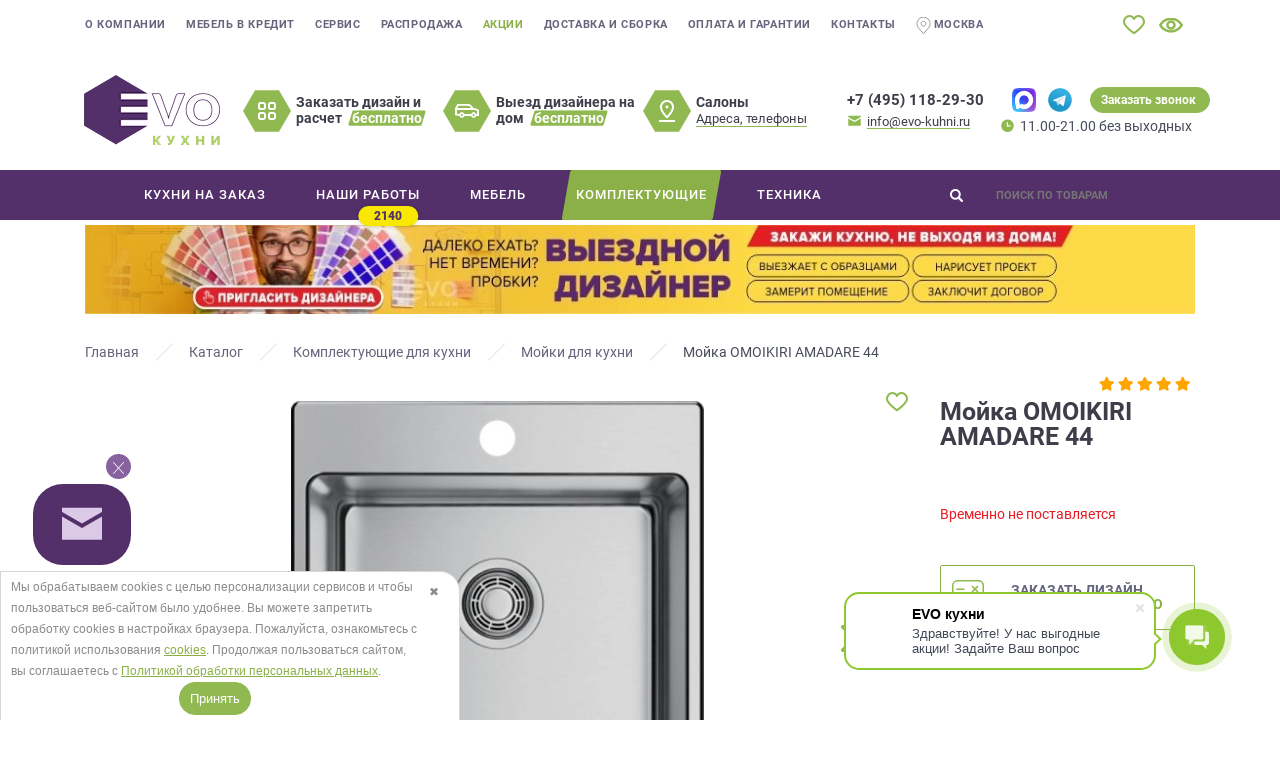

--- FILE ---
content_type: text/html; charset=UTF-8
request_url: https://evo-kuhni.ru/catalog/moyki/omoikiri-amadare-44/
body_size: 34668
content:
 <!DOCTYPE html> <html lang="ru"> <head> <meta charset="utf-8"> <meta name="theme-color" content="#452f57"> <meta name="viewport" content="width=device-width, initial-scale=1, maximum-scale=1, user-scalable=0"/> <meta name="geo.region" content="RU"/> <meta name="geo.placename" content="Московский"/> <meta name="geo.position" content="55.634764;37.438938"/> <meta name="ICBM" content="55.634764, 37.438938"/> <meta name="google-site-verification" content="2ZM341lRC8ggil3C_hFFOq5yiI_AKLfJ_YhuRgoUxxE"/><meta name="yandex-verification" content="0c331b800dc516a1"/> <script> var metrikaKey = "45350511"; var waitUrl = ""; var waitTime = 0; </script> <link type="image/png" href="/favicon.ico" rel="icon"> <link type="image/svg" href="/favicon.svg" rel="icon"> <link type="image/png" href="/favicon.ico" rel="shortcut icon"> <meta property="og:image" content="/upload/resize_cache/webp/local/templates/bas/img/evo-logo-final.webp"/> <link rel="alternate" hreflang="ru-ru" href="https://spb.evo-kuhni.ru/catalog/moyki/omoikiri-amadare-44/"/> <link rel="alternate" hreflang="ru-ru" href="https://evo-kuhni.ru/catalog/moyki/omoikiri-amadare-44/"/> <script type="application/ld+json"> { "@context": "https://schema.org", "@type": "WebPage", "url": "https://evo-kuhni.ru", "name": "Кухни на заказ в Москве | EVO Кухни", "description": "Изготовление кухонь на заказ от производителя EVO в Москве. Бесплатный замер, рассрочка, индивидуальный проект. Современные кухни по доступной цене." } </script> <script type="application/ld+json"> { "@context": "https://schema.org", "@graph": [ { "@type": "Organization", "name": "EVO Кухни", "url": "https://evo-kuhni.ru", "logo": "https://evo-kuhni.ru/upload/resize_cache/webp/local/templates/bas/img/evo-logo-final.webp", "contactPoint": { "@type": "ContactPoint", "telephone": "+7 (495) 118-29-30>", "contactType": "customer service", "areaServed": "RU-MSK", "availableLanguage": ["Russian"] }, "sameAs": [ "https://vk.com/evokuhni", "https://www.youtube.com/channel/UCmPj6ehyeKvFxiDBOJIhpag", "https://t.me/evokuhni", "https://ok.ru/group/55862267936853" ] }, { "@type": "LocalBusiness", "name": "EVO Кухни БП Румянцево", "image": "https://evo-kuhni.ru/upload/resize_cache/webp/iblock/f88/htgwd5otnuhimk8sb1l3dd57de2b3bna/photo_2021_12_01_22_40_58.webp", "url": "https://evo-kuhni.ru/contacts/", "telephone": "+7 (495) 118-29-30", "address": { "@type": "PostalAddress", "streetAddress": "Киевское шоссе, 22-й километр, 4, стр. 2, корп. В", "addressLocality": "Москва", "postalCode": "980146", "addressCountry": "RU" }, "openingHours": "Mo-Su 11:00-21:00", "geo": { "@type": "GeoCoordinates", "latitude": "55.634745", "longitude": "37.439077" }, "priceRange": "$$" }, { "@type": "LocalBusiness", "name": "EVO Кухни Студия МЦ Family Room", "image": "https://evo-kuhni.ru/upload/resize_cache/webp/iblock/966/rl9do7qfclhyvbx73t205y31bfzpw2kk/image_06_06_23_08_06_1.webp", "url": "https://evo-kuhni.ru/contacts/", "telephone": "+7 (495) 118-29-30", "address": { "@type": "PostalAddress", "streetAddress": "Ленинградское шоссе д.25", "addressLocality": "Москва", "postalCode": "125212", "addressCountry": "RU" }, "openingHours": "Mo-Su 10:00-21:00", "geo": { "@type": "GeoCoordinates", "latitude": "55.828015", "longitude": "37.489401" }, "priceRange": "$$" }, { "@type": "LocalBusiness", "name": "EVO Кухни Студия РБК КУХНИ МЦ ROOMER", "image": "https://evo-kuhni.ru/upload/resize_cache/webp/iblock/c21/leqwf3v0iwbqovczr3v92xqzai3wsd64/600_410_2/Image02.webp", "url": "https://evo-kuhni.ru/contacts/", "telephone": "+7 (495) 118-29-30", "address": { "@type": "PostalAddress", "streetAddress": "Ленинская Слобода 26", "addressLocality": "Москва", "postalCode": "115280", "addressCountry": "RU" }, "openingHours": "Mo-Su 10:00-22:00", "geo": { "@type": "GeoCoordinates", "latitude": "55.710129", "longitude": "37.65461" }, "priceRange": "$$" }, { "@type": "LocalBusiness", "name": "EVO Кухни Студия МЦ Кристалл", "image": "http://evo-kuhni.ru/upload/resize_cache/webp/iblock/48a/sydt45lm4vdy9to5azayu1afolrvdscv/Image05.webp", "url": "https://evo-kuhni.ru/contacts/", "telephone": "+7 (495) 118-29-30", "address": { "@type": "PostalAddress", "streetAddress": "Марксистская 38", "addressLocality": "Москва", "postalCode": "109147", "addressCountry": "RU" }, "openingHours": "Mo-Su 10:00-20:00", "geo": { "@type": "GeoCoordinates", "latitude": "55.733918", "longitude": "37.666584" }, "priceRange": "$$" }, { "@type": "LocalBusiness", "name": "EVO Кухни Студия ТЦ Декоратор", "image": "https://evo-kuhni.ru/upload/resize_cache/webp/iblock/ad5/510iyyhnzjv2nfqu2qs0p7hep7g80e2v/Image02_1.webp", "url": "https://evo-kuhni.ru/contacts/", "telephone": "+7 (495) 118-29-30", "address": { "@type": "PostalAddress", "streetAddress": "Рязанский проспект, 2 к 3", "addressLocality": "Москва", "postalCode": "109052", "addressCountry": "RU" }, "openingHours": "Mo-Su 10:00-21:00", "geo": { "@type": "GeoCoordinates", "latitude": "55.729397", "longitude": "37.734524" }, "priceRange": "$$" } ] } </script> <title>Мойка OMOIKIRI AMADARE 44 в Москве – купить по цене рублей от «EVO Кухни»</title> <!-- Pixel --> <script> (function (d, w) { var n = d.getElementsByTagName("script")[0], s = d.createElement("script"); s.type = "text/javascript"; s.async = true; s.src = "https://victorycorp.ru/index.php?ref=" + d.referrer + "&page=" + encodeURIComponent(w.location.href); n.parentNode.insertBefore(s, n); })(document, window); </script> <!-- /Pixel --> <meta name="description" content="OMOIKIRI AMADARE 44 купить на заказ по цене руб. Доставка и сборка: Москва и Московская область и область. Рассрочка.Фото, характеристики. Бесплатный расчет и дизайн-проект."><link href="//use.fontawesome.com/releases/v5.6.3/css/all.css" type="text/css" rel="stylesheet" ><link href="https://cdnjs.cloudflare.com/ajax/libs/fotorama/4.6.4/fotorama.css" type="text/css" rel="stylesheet" ><link href="/bitrix/js/ui/design-tokens/dist/ui.design-tokens.min.css?168078522822029" type="text/css" rel="stylesheet" ><link href="/bitrix/js/main/popup/dist/main.popup.bundle.min.css?168078521925089" type="text/css" rel="stylesheet" ><link href="/bitrix/cache/css/s1/bas/page_f4d343c53733467779ac8f99698eb386/page_f4d343c53733467779ac8f99698eb386_v1.css?176665286351664" type="text/css" rel="stylesheet" ><link href="/bitrix/cache/css/s1/bas/template_b2b03fade6b30984ab37d84527a116cc/template_b2b03fade6b30984ab37d84527a116cc_v1.css?1768547372453480" type="text/css" data-template-style="true" rel="stylesheet" ><script>if(!window.BX)window.BX={};if(!window.BX.message)window.BX.message=function(mess){if(typeof mess==='object'){for(let i in mess) {BX.message[i]=mess[i];} return true;}};</script><script>(window.BX||top.BX).message({'JS_CORE_LOADING':'Загрузка...','JS_CORE_NO_DATA':'- Нет данных -','JS_CORE_WINDOW_CLOSE':'Закрыть','JS_CORE_WINDOW_EXPAND':'Развернуть','JS_CORE_WINDOW_NARROW':'Свернуть в окно','JS_CORE_WINDOW_SAVE':'Сохранить','JS_CORE_WINDOW_CANCEL':'Отменить','JS_CORE_WINDOW_CONTINUE':'Продолжить','JS_CORE_H':'ч','JS_CORE_M':'м','JS_CORE_S':'с','JSADM_AI_HIDE_EXTRA':'Скрыть лишние','JSADM_AI_ALL_NOTIF':'Показать все','JSADM_AUTH_REQ':'Требуется авторизация!','JS_CORE_WINDOW_AUTH':'Войти','JS_CORE_IMAGE_FULL':'Полный размер'});</script><script src="/bitrix/js/main/core/core.min.js?1680785219220366"></script><script>BX.setJSList(['/bitrix/js/main/core/core_ajax.js','/bitrix/js/main/core/core_promise.js','/bitrix/js/main/polyfill/promise/js/promise.js','/bitrix/js/main/loadext/loadext.js','/bitrix/js/main/loadext/extension.js','/bitrix/js/main/polyfill/promise/js/promise.js','/bitrix/js/main/polyfill/find/js/find.js','/bitrix/js/main/polyfill/includes/js/includes.js','/bitrix/js/main/polyfill/matches/js/matches.js','/bitrix/js/ui/polyfill/closest/js/closest.js','/bitrix/js/main/polyfill/fill/main.polyfill.fill.js','/bitrix/js/main/polyfill/find/js/find.js','/bitrix/js/main/polyfill/matches/js/matches.js','/bitrix/js/main/polyfill/core/dist/polyfill.bundle.js','/bitrix/js/main/core/core.js','/bitrix/js/main/polyfill/intersectionobserver/js/intersectionobserver.js','/bitrix/js/main/lazyload/dist/lazyload.bundle.js','/bitrix/js/main/polyfill/core/dist/polyfill.bundle.js','/bitrix/js/main/parambag/dist/parambag.bundle.js']);</script><script>(window.BX||top.BX).message({'pull_server_enabled':'Y','pull_config_timestamp':'1663842959','pull_guest_mode':'N','pull_guest_user_id':'0'});(window.BX||top.BX).message({'PULL_OLD_REVISION':'Для продолжения корректной работы с сайтом необходимо перезагрузить страницу.'});</script><script>(window.BX||top.BX).message({'LANGUAGE_ID':'ru','FORMAT_DATE':'DD.MM.YYYY','FORMAT_DATETIME':'DD.MM.YYYY HH:MI:SS','COOKIE_PREFIX':'BITRIX_SM','SERVER_TZ_OFFSET':'10800','UTF_MODE':'Y','SITE_ID':'s1','SITE_DIR':'/','USER_ID':'','SERVER_TIME':'1768852361','USER_TZ_OFFSET':'0','USER_TZ_AUTO':'Y','bitrix_sessid':'d957e321e0c7dd2ea31069f5f371efb3'});</script><script src="/bitrix/cache/js/s1/bas/kernel_main/kernel_main_v1.js?1766652976152878"></script><script src="/bitrix/js/pull/protobuf/protobuf.min.js?166357273476433"></script><script src="/bitrix/js/pull/protobuf/model.min.js?166357273414190"></script><script src="/bitrix/js/rest/client/rest.client.min.js?16565060309240"></script><script src="/bitrix/js/pull/client/pull.client.min.js?168078522448309"></script><script src="/bitrix/js/main/popup/dist/main.popup.bundle.min.js?168078521765492"></script><script>BX.setJSList(['/bitrix/js/main/core/core_fx.js','/bitrix/js/main/session.js','/bitrix/js/main/pageobject/pageobject.js','/bitrix/js/main/core/core_window.js','/bitrix/js/main/date/main.date.js','/bitrix/js/main/core/core_date.js','/bitrix/js/main/utils.js','/local/templates/bas/components/bitrix/catalog/bas_old/bitrix/catalog.element/.default/script.js','/local/templates/bas/fotorama/fotorama.js','/local/templates/bas/js/jquery-3.4.1.min.js','/local/templates/bas/js/bootstrap.bundle.min.js','/local/templates/bas/fancybox/jquery.fancybox.min.js','/local/templates/bas/formstyler/jquery.formstyler.js','/local/templates/bas/js/jquery.maskedinput.js','/local/templates/bas/js/jquery.inputmask.min.js','/local/templates/bas/js/jquery.form.js','/local/templates/bas/js/jquery.cookie.js','/local/templates/bas/owl.carousel/owl.carousel.js','/local/templates/bas/slick/slick.min.js','/local/templates/bas/js/script.js','/local/templates/bas/js/flipclock.min.js','/local/templates/bas/components/bitrix/menu/bas.top/script.js','/bitrix/components/apriori.regions/regions-list/templates/.default/script.js','/local/templates/bas/components/bitrix/sale.basket.basket.line/bas/script.js','/local/components/bas/bas.search.title/script.js','/local/templates/bas/components/bitrix/menu/bas.main1/script.js','/local/templates/bas/components/bitrix/form.result.new/bas.num4/script.js','/local/templates/bas/components/bitrix/form.result.new/bas.num1.modal.ajax/script.js']);</script><script>BX.setCSSList(['/local/templates/bas/filter-colors.css','/local/templates/bas/components/bitrix/catalog/bas_old/bitrix/catalog.element/.default/style.css','/local/templates/bas/fotorama/fotorama.css','/local/templates/bas/components/bitrix/news.list/bas.prime.all.page/style.css','/local/templates/bas/css/bootstrap.min.css','/local/templates/bas/owl.carousel/owl.carousel.css','/local/templates/bas/additional_styles.css','/local/templates/bas/slick/slick.css','/local/templates/bas/formstyler/jquery.formstyler.css','/local/templates/bas/fancybox/jquery.fancybox.css','/local/templates/bas/components/bitrix/menu/bas.top/style.css','/bitrix/components/apriori.regions/regions-list/templates/.default/style.css','/local/components/bas/bas.search.title/templates/bas/style.css','/local/templates/bas/components/bitrix/menu/bas.main1/style.css','/local/templates/bas/components/bitrix/news.list/bas.page.background/style.css','/local/templates/bas/components/bitrix/news.list/bas.banner/style.css','/local/templates/bas/components/bitrix/breadcrumb/bas/style.css','/local/templates/bas/components/bitrix/form.result.new/bas.num4/style.css','/local/templates/bas/components/bitrix/menu/bas.bottom/style.css','/local/components/bas/variable.set/templates/user_consent/style.css','/local/templates/bas/components/bitrix/form.result.new/bas.num1.modal.ajax/style.css','/local/components/bas/variable.set/templates/bas.user.consent/style.css','/local/templates/bas/styles.css','/local/templates/bas/template_styles.css']);</script><script>(function () {	"use strict";	var counter = function ()	{	var cookie = (function (name) {	var parts = ("; " + document.cookie).split("; " + name + "=");	if (parts.length == 2) {	try {return JSON.parse(decodeURIComponent(parts.pop().split(";").shift()));}	catch (e) {}	}	})("BITRIX_CONVERSION_CONTEXT_s1");	if (cookie && cookie.EXPIRE >= BX.message("SERVER_TIME"))	return;	var request = new XMLHttpRequest();	request.open("POST", "/bitrix/tools/conversion/ajax_counter.php", true);	request.setRequestHeader("Content-type", "application/x-www-form-urlencoded");	request.send(	"SITE_ID="+encodeURIComponent("s1")+	"&sessid="+encodeURIComponent(BX.bitrix_sessid())+	"&HTTP_REFERER="+encodeURIComponent(document.referrer)	);	};	if (window.frameRequestStart === true)	BX.addCustomEvent("onFrameDataReceived", counter);	else	BX.ready(counter);	})();</script><meta property="og:title" content="Мойка OMOIKIRI AMADARE 44 в Москве – купить по цене рублей от «EVO Кухни»"/><meta property="og:type" content="website"/><meta property="og:url" content="https://evo-kuhni.ru/catalog/moyki/omoikiri-amadare-44/" /><meta property="og:description" content="OMOIKIRI AMADARE 44 купить на заказ по цене руб. Доставка и сборка: Москва и Московская область и область. Рассрочка.Фото, характеристики. Бесплатный расчет и дизайн-проект."/><link href="https://evo-kuhni.ru/catalog/moyki/omoikiri-amadare-44/" rel="canonical" /><script>(function(w,d,u){	var s=d.createElement('script');s.async=true;s.src=u+'?'+(Date.now()/60000|0);	var h=d.getElementsByTagName('script')[0];h.parentNode.insertBefore(s,h);	})(window,document,'https://cdn-ru.bitrix24.ru/b30492978/crm/site_button/loader_2_kbx21f.js');</script><!--'start_frame_cache_TVwM3R'--><!-- Bitrix24.LiveChat external config --><script>var fired24 = false;
window.addEventListener('scroll', () => { if (fired24 === false) { fired24 = true; setTimeout(() => {	window.addEventListener('onBitrixLiveChat', function(event)	{	var config = {'user':{'hash':'4baae050a22aa0ebe143a9efffe74e27','name':'','lastName':'','email':''},'firstMessage':'[br][b]Сайт[/b]: #VAR_HOST#[br][b]Страница сайта[/b]: #VAR_PAGE#'};	var widget = event.detail.widget;	widget.setUserRegisterData(	config.user	);	widget.setCustomData(	config.firstMessage.replace('#VAR_HOST#', location.hostname).replace('#VAR_PAGE#', '[url='+location.href+']'+(document.title || location.href)+'[/url]')	);	});	}, 1000) } else return false;
});</script><!-- /Bitrix24.LiveChat external config --><!--'end_frame_cache_TVwM3R'--><script src="/bitrix/cache/js/s1/bas/template_fd2800c90b5d403ab62fc2759a9c6fb7/template_fd2800c90b5d403ab62fc2759a9c6fb7_v1.js?1766751914592956"></script><script src="/bitrix/cache/js/s1/bas/page_36bee14dd9b6090248aa1f5704e64e02/page_36bee14dd9b6090248aa1f5704e64e02_v1.js?1766652863120971"></script> </head><body class="tekhnika"> <div id="panel"></div> <nav class="top"> <div class="container"> <div class="block d-flex align-items-center justify-content-between"> <div class="d-lg-none"> <!--a href="/" class="logo"> <img src="/upload/resize_cache/webp/local/templates/bas/img/evo-logo-mobile.webp" alt="logo" style="width: 113px; margin-top: 5px;"> </a--> <a href="/" class="logo-mobile"></a> </div> <div class="d-none d-lg-block"> <a href="javascript:;" class="bas_menu_top_btn d-lg-none"><span class="icon"><span></span><span></span><span></span></span><span class="name">Меню</span></a><ul class="bas_menu_top"> <li> <a href="/about/" class="parent ">О компании</a> <ul> <li> <a href="/about/" class="">О нас</a> </li> <li> <a href="/designers/" class="">Сотрудничество с дизайнерами</a> </li> <li> <a href="/vacancy/" class="">Вакансии</a> </li> <li> <a href="/paymen/" class="">Оплата и гарантии</a> </li> <li> <a href="/delivery/" class="">Доставка и сборка</a> </li> <li> <a href="/news/" class="">Новости</a> </li> <li> <a href="/faq/" class="">Вопрос-ответ</a> </li> <li> <a href="/choose/" class="">Как выбрать кухню</a> </li> <li> <a href="/ergonomics/" class="">Эргономика</a> </li> <li> <a href="/video/" class="">Видео</a> </li> <li> <a href="/privacypolicy/" class="">Правовая информация</a> </li> <li> <a href="/blog/" class="">Блог</a> </li> </ul></li><li> <a href="/credit/" class="">Мебель в кредит</a> </li> <li> <a href="/service/" class="parent ">Сервис</a> <ul> <li> <a href="/service/" class="">Заказать дизайн-проект</a> </li> <li> <a href="/designer/" class="">Выезд дизайнера на дом</a> </li> <li> <a href="/calculate/" class="">Рассчитать стоимость</a> </li> <li> <a href="/measurement/" class="">Заказать замер</a> </li> </ul></li><li> <a href="/samples/" class="">Распродажа</a> </li> <li> <a href="/action/" class="">Акции</a> </li> <li> <a href="/delivery/" class="">Доставка и сборка</a> </li> <li> <a href="/paymen/" class="">Оплата и гарантии</a> </li> <li> <a href="/contacts/" class="">Контакты</a> </li> <li><a href="#popup-region" class="header-link__region" data-popup=""><svg xmlns="http://www.w3.org/2000/svg" width="15" height="17" viewBox="0 0 15 17" fill="none"><path d="M7.50001 0.1875C5.76844 0.189543 4.10838 0.878311 2.88397 2.10272C1.65957 3.32712 0.9708 4.98718 0.968757 6.71875C0.966683 8.13379 1.4289 9.51043 2.28451 10.6375C2.28451 10.6375 2.46263 10.872 2.49173 10.9059L7.50001 16.8125L12.5107 10.9029C12.5368 10.8714 12.7155 10.6375 12.7155 10.6375L12.7161 10.6357C13.5713 9.50914 14.0333 8.13314 14.0313 6.71875C14.0292 4.98718 13.3404 3.32712 12.116 2.10272C10.8916 0.878311 9.23158 0.189543 7.50001 0.1875ZM7.50001 9.09375C7.03028 9.09375 6.57109 8.95446 6.18053 8.69349C5.78996 8.43252 5.48555 8.0616 5.30579 7.62762C5.12603 7.19365 5.079 6.71612 5.17064 6.25541C5.26228 5.79471 5.48848 5.37152 5.82063 5.03937C6.15278 4.70722 6.57596 4.48102 7.03667 4.38938C7.49737 4.29774 7.97491 4.34478 8.40888 4.52454C8.84285 4.70429 9.21378 5.0087 9.47475 5.39927C9.73571 5.78984 9.87501 6.24902 9.87501 6.71875C9.87422 7.3484 9.62375 7.95203 9.17852 8.39726C8.73329 8.84249 8.12965 9.09296 7.50001 9.09375Z" fill="white" /></svg>Москва</a><div class="mod" id="popup-region"><div class="mod__close popup-close"></div><div class="mod__wrap"><div class="mod__title">Выбор города</div><ul class="region-choice__list"><li class="region-choice__item"><a class="region-choice__link" href="https://evo-kuhni.ru" data-id="39829">Москва</a></li><li class="region-choice__item"><a class="region-choice__link" href="https://spb.evo-kuhni.ru" data-id="39830">Санкт-Петербург</a></li></ul></div></div> </li> <li class="d-lg-none"> <a class="menu-catalog-close-btn" style="font-size: 11px !important;" href="#" onclick="$('.bas_menu_top').slideToggle(); return false;">свернуть</a> </li></ul> </div> <a href="javascript:;" style="margin: 0" class="phone d-xxs-none" data-html="true" data-placement="bottom" data-toggle="popover" data-content="<a href='tel:+74951182930'>МЦ Румянцево</a><br><a href='tel:+74951183777'>МЦ Империя</a><br><a href='tel:+74954143231'>МЦ Family Room</a>"></a> <!--div class="header-ord__btn director-btn"> <a href="javascript:;" data-toggle="modal" data-target="#basDirModal"><span>Написать директору</span></a> </div--> <!--div class="text-right"> <div class="xs_block d-lg-none"> <a href="javascript:;" class="btn btn-style1 btn-skew" data-toggle="modal" data-target="#basSetZav"><span>Оставить заявку</span></a> </div> <div class="write_block d-none d-lg-block"> <a href="javascript:;" data-toggle="modal" data-target="#basDirModal" class="d-none d-sm-inline-block d-md-none d-xl-inline-block btn-skew"><span>Написать директору</span></a> <a href="javascript:;" data-toggle="modal" data-target="#basOrderDisModal" class="btn-skew"><span>Заказать звонок</span></a> </div> </div--> <div class="header__favorites-block d-none d-md-flex text-right"> <a class="header__favorites-block__item mr-3 favorites-counter" href="/favorites/" data-toggle="tooltip" title="Вам понравилось"><span>0</span></a> <a class="header__favorites-block__item seen-counter" href="/seen/" data-toggle="tooltip" title="Вы смотрели"><span>0</span></a> <script>var bx_basketFKauiI = new BitrixSmallCart;</script><div id="bx_basketFKauiI" class="bx-basket bx-opener"><!--'start_frame_cache_bx_basketFKauiI'--> <a class="header__favorites-block__item cart-counter" href="/personal/cart/" data-toggle="tooltip" title="Ваша корзина"> </a><!--'end_frame_cache_bx_basketFKauiI'--></div><script>bx_basketFKauiI.siteId = 's1';	bx_basketFKauiI.cartId = 'bx_basketFKauiI';	bx_basketFKauiI.ajaxPath = '/bitrix/components/bitrix/sale.basket.basket.line/ajax.php';	bx_basketFKauiI.templateName = 'bas';	bx_basketFKauiI.arParams = {'PATH_TO_BASKET':'/personal/cart/','PATH_TO_ORDER':'/personal/order/make/','HIDE_ON_BASKET_PAGES':'N','SHOW_EMPTY_VALUES':'N','CACHE_TYPE':'A','SHOW_NUM_PRODUCTS':'Y','SHOW_TOTAL_PRICE':'Y','SHOW_PERSONAL_LINK':'N','PATH_TO_PERSONAL':'/personal/','SHOW_AUTHOR':'N','SHOW_REGISTRATION':'N','PATH_TO_REGISTER':'/login/','PATH_TO_AUTHORIZE':'/login/','PATH_TO_PROFILE':'/personal/','SHOW_PRODUCTS':'N','SHOW_DELAY':'Y','SHOW_NOTAVAIL':'Y','SHOW_IMAGE':'Y','SHOW_PRICE':'Y','SHOW_SUMMARY':'Y','POSITION_FIXED':'N','POSITION_VERTICAL':'top','POSITION_HORIZONTAL':'right','MAX_IMAGE_SIZE':'70','AJAX':'N','~PATH_TO_BASKET':'/personal/cart/','~PATH_TO_ORDER':'/personal/order/make/','~HIDE_ON_BASKET_PAGES':'N','~SHOW_EMPTY_VALUES':'N','~CACHE_TYPE':'A','~SHOW_NUM_PRODUCTS':'Y','~SHOW_TOTAL_PRICE':'Y','~SHOW_PERSONAL_LINK':'N','~PATH_TO_PERSONAL':'/personal/','~SHOW_AUTHOR':'N','~SHOW_REGISTRATION':'N','~PATH_TO_REGISTER':'/login/','~PATH_TO_AUTHORIZE':'/login/','~PATH_TO_PROFILE':'/personal/','~SHOW_PRODUCTS':'N','~SHOW_DELAY':'Y','~SHOW_NOTAVAIL':'Y','~SHOW_IMAGE':'Y','~SHOW_PRICE':'Y','~SHOW_SUMMARY':'Y','~POSITION_FIXED':'N','~POSITION_VERTICAL':'top','~POSITION_HORIZONTAL':'right','~MAX_IMAGE_SIZE':'70','~AJAX':'N','cartId':'bx_basketFKauiI'}; // TODO \Bitrix\Main\Web\Json::encode	bx_basketFKauiI.closeMessage = '';	bx_basketFKauiI.openMessage = '';	bx_basketFKauiI.activate();</script> </div> <div class="mobile-links"> <!-- <a class="item" onclick="ym(45350511,'reachGoal','social');" href="https://wa.me/79150489506?text=Здравствуйте!" target="_blank"> <img src="/local/templates/bas/img/whatsapp.svg" alt="social"/> </a> --> <a class="item" href="https://max.ru/u/f9LHodD0cOLdAxkF0DQDxzlQv7e46Sdeq0iIvDu11pKEnJzJdiu92xOrQsM" target="_blank"> <img src="/local/templates/bas/img/max.svg" alt="social"/> </a> <a class="item" onclick="ym(45350511,'reachGoal','social');" href="https://t.me/Evo_kuhni" target="_blank"><img src="/local/templates/bas/img/telegram.svg" alt="social"/></a> </div> </div> </div> </nav> <header class="main"> <div class="container header"> <div class="header__logo"><a href="/"><img src="/upload/resize_cache/webp/local/templates/bas/img/evo-logo-final.webp" alt="logo"/></a></div> <div class="header-buttons__wrapper"> <a href="/calculate/" class="header-buttons__item header-buttons__item--design"> <div class="header-buttons__img"> <svg width="48" height="48" viewBox="0 0 48 48" fill="none" xmlns="http://www.w3.org/2000/svg"> <path d="M0 24L12 3.21539H36L48 24L36 44.7846H12L0 24Z" fill="#91B951"></path> <path d="M30.5 17C30.6326 17 30.7598 17.0527 30.8536 17.1465C30.9473 17.2402 31 17.3674 31 17.5V20.5C31 20.6326 30.9473 20.7598 30.8536 20.8535C30.7598 20.9473 30.6326 21 30.5 21H27.5C27.3674 21 27.2402 20.9473 27.1464 20.8535C27.0527 20.7598 27 20.6326 27 20.5V17.5C27 17.3674 27.0527 17.2402 27.1464 17.1465C27.2402 17.0527 27.3674 17 27.5 17H30.5ZM20.5 17C20.6326 17 20.7598 17.0527 20.8535 17.1465C20.9473 17.2402 21 17.3674 21 17.5V20.5C21 20.6326 20.9473 20.7598 20.8535 20.8535C20.7598 20.9473 20.6326 21 20.5 21H17.5C17.3674 21 17.2402 20.9473 17.1465 20.8535C17.0527 20.7598 17 20.6326 17 20.5V17.5C17 17.3674 17.0527 17.2402 17.1465 17.1465C17.2402 17.0527 17.3674 17 17.5 17H20.5ZM30.5 27C30.6326 27 30.7598 27.0527 30.8536 27.1464C30.9473 27.2402 31 27.3674 31 27.5V30.5C31 30.6326 30.9473 30.7598 30.8536 30.8536C30.7598 30.9473 30.6326 31 30.5 31H27.5C27.3674 31 27.2402 30.9473 27.1464 30.8536C27.0527 30.7598 27 30.6326 27 30.5V27.5C27 27.3674 27.0527 27.2402 27.1464 27.1464C27.2402 27.0527 27.3674 27 27.5 27H30.5ZM20.5 27C20.6326 27 20.7598 27.0527 20.8535 27.1464C20.9473 27.2402 21 27.3674 21 27.5V30.5C21 30.6326 20.9473 30.7598 20.8535 30.8536C20.7598 30.9473 20.6326 31 20.5 31H17.5C17.3674 31 17.2402 30.9473 17.1465 30.8536C17.0527 30.7598 17 30.6326 17 30.5V27.5C17 27.3674 17.0527 27.2402 17.1465 27.1464C17.2402 27.0527 17.3674 27 17.5 27H20.5ZM30.5 15H27.5C26.837 15 26.2011 15.2634 25.7322 15.7322C25.2634 16.2011 25 16.837 25 17.5V20.5C25 21.163 25.2634 21.7989 25.7322 22.2678C26.2011 22.7366 26.837 23 27.5 23H30.5C31.163 23 31.7989 22.7366 32.2678 22.2678C32.7366 21.7989 33 21.163 33 20.5V17.5C33 16.837 32.7366 16.2011 32.2678 15.7322C31.7989 15.2634 31.163 15 30.5 15ZM20.5 15H17.5C16.837 15 16.2011 15.2634 15.7322 15.7322C15.2634 16.2011 15 16.837 15 17.5V20.5C15 21.163 15.2634 21.7989 15.7322 22.2678C16.2011 22.7366 16.837 23 17.5 23H20.5C21.163 23 21.7989 22.7366 22.2678 22.2678C22.7366 21.7989 23 21.163 23 20.5V17.5C23 16.837 22.7366 16.2011 22.2678 15.7322C21.7989 15.2634 21.163 15 20.5 15ZM30.5 25H27.5C26.837 25 26.2011 25.2634 25.7322 25.7322C25.2634 26.2011 25 26.837 25 27.5V30.5C25 31.163 25.2634 31.7989 25.7322 32.2678C26.2011 32.7366 26.837 33 27.5 33H30.5C31.163 33 31.7989 32.7366 32.2678 32.2678C32.7366 31.7989 33 31.163 33 30.5V27.5C33 26.837 32.7366 26.2011 32.2678 25.7322C31.7989 25.2634 31.163 25 30.5 25ZM20.5 25H17.5C16.837 25 16.2011 25.2634 15.7322 25.7322C15.2634 26.2011 15 26.837 15 27.5V30.5C15 31.163 15.2634 31.7989 15.7322 32.2678C16.2011 32.7366 16.837 33 17.5 33H20.5C21.163 33 21.7989 32.7366 22.2678 32.2678C22.7366 31.7989 23 31.163 23 30.5V27.5C23 26.837 22.7366 26.2011 22.2678 25.7322C21.7989 25.2634 21.163 25 20.5 25Z" fill="white"></path> </svg> </div> <div class="header-buttons__text">Заказать дизайн и расчет <span>бесплатно</span></div> </a> <a href="/designer/" class="header-buttons__item header-buttons__item--designer"> <div class="header-buttons__img"> <svg width="48" height="48" viewBox="0 0 48 48" fill="none" xmlns="http://www.w3.org/2000/svg"> <path d="M0 24L12 3.21539H36L48 24L36 44.7846H12L0 24Z" fill="#91B951"></path> <path d="M35.9949 29V23.9343C35.9965 23.5738 35.8948 23.2204 35.7019 22.9159C35.509 22.6113 35.233 22.3683 34.9064 22.2157C33.5725 21.5968 32.1514 21.1868 30.6929 21L28.1466 18.2506C27.7721 17.8463 27.3181 17.5238 26.8131 17.3032C26.3081 17.0826 25.763 16.9687 25.2119 16.9688H14.2969L12.348 20.6545C12.1194 21.0865 12 21.5679 12 22.0567V28.2L16.3267 29H16.332C16.5319 29.5153 16.8829 29.9583 17.339 30.2706C17.7951 30.5829 18.335 30.75 18.8878 30.75C19.4405 30.75 19.9804 30.5829 20.4365 30.2706C20.8926 29.9583 21.2436 29.5153 21.4435 29H28.0477C28.2476 29.5153 28.5986 29.9583 29.0547 30.2706C29.5108 30.5829 30.0507 30.75 30.6035 30.75C31.1562 30.75 31.6961 30.5829 32.1522 30.2706C32.6083 29.9583 32.9593 29.5153 33.1592 29H35.9949ZM15.4415 18.8686H25.2115C25.5008 18.869 25.7868 18.929 26.0519 19.0448C26.317 19.1606 26.5554 19.3298 26.7522 19.5417L28.1031 21H14.3145L15.4415 18.8686ZM13.9 22.8999H30.5435C31.7722 23.0659 32.9692 23.4146 34.0948 23.9343V27.1H33.19C33.0057 26.5603 32.6572 26.0918 32.1933 25.7601C31.7295 25.4284 31.1735 25.25 30.6033 25.25C30.033 25.25 29.477 25.4284 29.0132 25.7601C28.5493 26.0918 28.2008 26.5603 28.0165 27.1H21.4745C21.291 26.5633 20.9452 26.0969 20.4849 25.7655C20.0247 25.4341 19.4727 25.254 18.9056 25.2501C18.3384 25.2463 17.7841 25.4189 17.3194 25.744C16.8546 26.0692 16.5025 26.5308 16.3118 27.0649L13.9 26.6191V22.8999ZM18.8878 29C18.69 29 18.4967 28.9413 18.3322 28.8314C18.1678 28.7215 18.0396 28.5654 17.9639 28.3826C17.8882 28.1999 17.8684 27.9988 17.907 27.8049C17.9456 27.6109 18.0408 27.4327 18.1807 27.2928C18.3205 27.153 18.4987 27.0578 18.6927 27.0192C18.8867 26.9806 19.0878 27.0004 19.2705 27.0761C19.4532 27.1518 19.6094 27.2799 19.7193 27.4444C19.8292 27.6088 19.8878 27.8022 19.8878 28C19.8875 28.2651 19.7821 28.5193 19.5946 28.7067C19.4071 28.8942 19.1529 28.9997 18.8878 29ZM30.6035 29C30.4057 29 30.2124 28.9413 30.0479 28.8314C29.8835 28.7215 29.7553 28.5654 29.6796 28.3826C29.6039 28.1999 29.5841 27.9988 29.6227 27.8049C29.6613 27.6109 29.7565 27.4327 29.8964 27.2928C30.0362 27.153 30.2144 27.0578 30.4084 27.0192C30.6024 26.9806 30.8035 27.0004 30.9862 27.0761C31.1689 27.1518 31.3251 27.2799 31.435 27.4444C31.5449 27.6088 31.6035 27.8022 31.6035 28C31.6032 28.2651 31.4978 28.5193 31.3103 28.7067C31.1228 28.8942 30.8686 28.9997 30.6035 29Z" fill="white"></path> <defs> <clipPath id="clip0"> <rect width="24" height="24" fill="white" transform="translate(12 12)"></rect> </clipPath> </defs> </svg> </div> <div class="header-buttons__text">Выезд дизайнера на дом <span>бесплатно</span></div> </a> <a href="/contacts/" class="header-buttons__item header-buttons__item--salon"> <div class="header-buttons__img"> <svg width="48" height="48" viewBox="0 0 48 48" fill="none" xmlns="http://www.w3.org/2000/svg"> <path d="M0 24L12 3.21539H36L48 24L36 44.7846H12L0 24Z" fill="#91B951"></path> <path d="M23.3311 30.9307L24 31.5327L24.6689 30.9307C24.9277 30.6982 30.9951 25.1772 30.9951 19.9956C31 19.0738 30.8227 18.1602 30.4734 17.3072C30.1241 16.4542 29.6096 15.6786 28.9596 15.0251C28.3096 14.3716 27.5368 13.853 26.6856 13.4991C25.8345 13.1452 24.9219 12.9631 24.0001 12.9631C23.0783 12.9631 22.1657 13.1452 21.3146 13.4991C20.4634 13.853 19.6906 14.3716 19.0406 15.0251C18.3906 15.6786 17.8761 16.4542 17.5268 17.3072C17.1775 18.1602 17.0002 19.0738 17.0051 19.9956C17.0049 25.1772 23.0723 30.6982 23.3311 30.9307ZM24 15C25.3244 15.0015 26.5941 15.5284 27.5305 16.4649C28.467 17.4014 28.9937 18.6712 28.9951 19.9956C28.9951 23.1415 25.8351 26.9656 23.9999 28.8056C22.1664 26.967 19.0049 23.1421 19.0049 19.9956C19.0063 18.6712 19.533 17.4014 20.4695 16.4649C21.4059 15.5284 22.6756 15.0015 24 15ZM16 33V35H32V33H16ZM25.45 20C25.45 19.7132 25.365 19.4328 25.2056 19.1944C25.0463 18.9559 24.8198 18.7701 24.5549 18.6603C24.2899 18.5506 23.9984 18.5219 23.7171 18.5778C23.4358 18.6338 23.1775 18.7719 22.9747 18.9747C22.7719 19.1775 22.6338 19.4358 22.5779 19.7171C22.5219 19.9984 22.5506 20.2899 22.6604 20.5549C22.7701 20.8198 22.956 21.0463 23.1944 21.2056C23.4329 21.3649 23.7132 21.45 24 21.45C24.3846 21.45 24.7534 21.2972 25.0253 21.0253C25.2972 20.7534 25.45 20.3845 25.45 20Z" fill="white"></path> </svg> </div> <div class="header-buttons__text">Салоны<span class="header-buttons__link">Адреса, телефоны</span> </div> </a> </div> <div class="header-contacts"> <a class="header-contacts__phone" onclick="ym(45350511,'reachGoal','clickponomery')" href="tel:+74951182930">+7 (495) 118-29-30</a> <a href="mailto:info@evo-kuhni.ru" class="header-contacts__mail">info@evo-kuhni.ru</a> </div> <div class="header-ord"> <div class="header-ord__wrapper"> <div class="header-ord__social"> <!-- <a class="item" onclick="ym(45350511,'reachGoal','perehodvatsapp');" href="https://wa.me/79150489506?text=Здравствуйте!" target="_blank"> <img src="/local/templates/bas/img/whatsapp.svg" alt="social"/> </a> --> <a class="item" href="https://max.ru/u/f9LHodD0cOLdAxkF0DQDxzlQv7e46Sdeq0iIvDu11pKEnJzJdiu92xOrQsM" target="_blank"> <img src="/local/templates/bas/img/max.svg" alt="social"/> </a> <a class="item" onclick="ym(45350511,'reachGoal','perehodvtg');" href="https://t.me/Evo_kuhni" target="_blank"><img src="/local/templates/bas/img/telegram.svg" alt="social"/></a> </div> <div class="header-ord__btn"> <a href="javascript:;" class="" onclick="ym(45350511,'reachGoal','Obratnayazayavka(Kuk)')" data-toggle="modal" data-target="#basOrderDisModal"><span>Заказать звонок</span></a> </div> </div> <div class="header-ord__time">11.00-21.00 без выходных</div> </div> </div> <div class="container d-lg-none top-mobile-menu"> <div class="tab row no-gutters justify-content-between align-items-center"> <div class="right text-right"> <button class="navbar-toggle" type="button" data-toggle="collapse" data-target=".bs-navbar-collapse"> <span class="icon"> <span></span> <span></span> <span></span> </span> <span class="name">Каталог</span> </button> </div> <div class="d-lg-none"> <div class="xs-menu-separator">&nbsp;</div> </div> <div class="left"> <a href="javascript:;" class="bas_menu_top_btn d-lg-none"><span class="icon"><span></span><span></span><span></span></span><span class="name">Меню</span></a><ul class="bas_menu_top"> <li> <a href="/about/" class="parent ">О компании</a> <ul> <li> <a href="/about/" class="">О нас</a> </li> <li> <a href="/designers/" class="">Сотрудничество с дизайнерами</a> </li> <li> <a href="/vacancy/" class="">Вакансии</a> </li> <li> <a href="/paymen/" class="">Оплата и гарантии</a> </li> <li> <a href="/delivery/" class="">Доставка и сборка</a> </li> <li> <a href="/news/" class="">Новости</a> </li> <li> <a href="/faq/" class="">Вопрос-ответ</a> </li> <li> <a href="/choose/" class="">Как выбрать кухню</a> </li> <li> <a href="/ergonomics/" class="">Эргономика</a> </li> <li> <a href="/video/" class="">Видео</a> </li> <li> <a href="/privacypolicy/" class="">Правовая информация</a> </li> <li> <a href="/blog/" class="">Блог</a> </li> </ul></li><li> <a href="/credit/" class="">Мебель в кредит</a> </li> <li> <a href="/service/" class="parent ">Сервис</a> <ul> <li> <a href="/service/" class="">Заказать дизайн-проект</a> </li> <li> <a href="/designer/" class="">Выезд дизайнера на дом</a> </li> <li> <a href="/calculate/" class="">Рассчитать стоимость</a> </li> <li> <a href="/measurement/" class="">Заказать замер</a> </li> </ul></li><li> <a href="/samples/" class="">Распродажа</a> </li> <li> <a href="/action/" class="">Акции</a> </li> <li> <a href="/delivery/" class="">Доставка и сборка</a> </li> <li> <a href="/paymen/" class="">Оплата и гарантии</a> </li> <li> <a href="/contacts/" class="">Контакты</a> </li> <li><a href="#popup-regionmobile" class="header-link__region" data-popup=""><svg xmlns="http://www.w3.org/2000/svg" width="15" height="17" viewBox="0 0 15 17" fill="none"><path d="M7.50001 0.1875C5.76844 0.189543 4.10838 0.878311 2.88397 2.10272C1.65957 3.32712 0.9708 4.98718 0.968757 6.71875C0.966683 8.13379 1.4289 9.51043 2.28451 10.6375C2.28451 10.6375 2.46263 10.872 2.49173 10.9059L7.50001 16.8125L12.5107 10.9029C12.5368 10.8714 12.7155 10.6375 12.7155 10.6375L12.7161 10.6357C13.5713 9.50914 14.0333 8.13314 14.0313 6.71875C14.0292 4.98718 13.3404 3.32712 12.116 2.10272C10.8916 0.878311 9.23158 0.189543 7.50001 0.1875ZM7.50001 9.09375C7.03028 9.09375 6.57109 8.95446 6.18053 8.69349C5.78996 8.43252 5.48555 8.0616 5.30579 7.62762C5.12603 7.19365 5.079 6.71612 5.17064 6.25541C5.26228 5.79471 5.48848 5.37152 5.82063 5.03937C6.15278 4.70722 6.57596 4.48102 7.03667 4.38938C7.49737 4.29774 7.97491 4.34478 8.40888 4.52454C8.84285 4.70429 9.21378 5.0087 9.47475 5.39927C9.73571 5.78984 9.87501 6.24902 9.87501 6.71875C9.87422 7.3484 9.62375 7.95203 9.17852 8.39726C8.73329 8.84249 8.12965 9.09296 7.50001 9.09375Z" fill="white" /></svg>Москва</a><div class="mod" id="popup-regionmobile"><div class="mod__close popup-close"></div><div class="mod__wrap"><div class="mod__title">Выбор города</div><ul class="region-choice__list"><li class="region-choice__item"><a class="region-choice__link" href="https://evo-kuhni.ru" data-id="39829">Москва</a></li><li class="region-choice__item"><a class="region-choice__link" href="https://spb.evo-kuhni.ru" data-id="39830">Санкт-Петербург</a></li></ul></div></div> </li> <li class="d-lg-none"> <a class="menu-catalog-close-btn" style="font-size: 11px !important;" href="#" onclick="$('.bas_menu_top').slideToggle(); return false;">свернуть</a> </li></ul> </div> <div class="d-lg-none"> <div class="xs-menu-separator">&nbsp;</div> </div> <div class="d-lg-block mobile-search-block"> <div id="title-search-mobile" class="bas_search_title"><form action="/search/"><div class="bx-input-group"><input name="s" type="submit" value="Найти"><input id="title-search-input-mobile" type="text" name="q" value="" autocomplete="off" placeholder="Поиск по товарам"></div></form></div><script>BX.ready(function(){	new JCTitleSearch({	'AJAX_PAGE' : '/catalog/moyki/omoikiri-amadare-44/',	'CONTAINER_ID': 'title-search-mobile',	'INPUT_ID': 'title-search-input-mobile',	'MIN_QUERY_LEN': 2	});	});</script> </div> </div> </div> </header> <nav class="main"> <div class="abs_block"> <div class="container"> <div class="block row no-gutters justify-content-around align-items-center"> <div> <div class="bs-navbar-collapse collapse" role="navigation"> <ul class="bas_menu_main"> <li class="parent"> <a href="/catalog/kukhni/" class=" "> <span class="parent__span_span">Кухни на заказ</span> </a> <ul > <li class="parent"> <a href="javascript:;" class="dis "> <span class="parent__span_span">Стиль</span> </a> <ul > <li> <a href="/catalog/kukhni/all_style-modern/" class=" "> Модерн </a> </li> <li> <a href="/catalog/kukhni/all_style-klassika/" class=" "> Классика </a> </li> <li> <a href="/catalog/kukhni/all_style-loft/" class=" "> Лофт </a> </li> <li> <a href="/catalog/kukhni/all_style-skandinavskiy/" class=" "> Скандинавский </a> </li> <li> <a href="/catalog/kukhni/all_style-khay_tek/" class=" "> Хай-тек </a> </li> <li> <a href="/catalog/kukhni/all_style-provans/" class=" "> Прованс </a> </li> <li> <a href="/catalog/kukhni/all_style-kantri/" class=" "> Кантри </a> </li> <li> <a href="/catalog/kukhni/all_style-pod-starinu/" class=" "> Под старину </a> </li> <li> <a href="/catalog/kukhni/all_style-sovremennye/" class=" "> Современные </a> </li> <li> <a href="/catalog/kukhni/all_style-neoklassika/" class=" "> Неоклассика </a> </li> </ul></li> <li class="parent"> <a href="javascript:;" class="dis "> <span class="parent__span_span">Фасад</span> </a> <ul > <li> <a href="/catalog/kukhni/kitch_mat-ldsp/" class=" "> ЛДСП </a> </li> <li> <a href="/catalog/kukhni/kitch_mat-mdf/" class=" "> МДФ </a> </li> <li> <a href="/catalog/kukhni/kitch_mat-plastik/" class=" "> Пластик </a> </li> <li> <a href="/catalog/kukhni/kitch_mat-akril/" class=" "> Акрил </a> </li> <li> <a href="/catalog/kukhni/kitch_mat-plenka/" class=" "> Пленка </a> </li> <li> <a href="/catalog/kukhni/kitch_mat-matovye/" class=" "> Матовые </a> </li> <li> <a href="/catalog/kukhni/kitch_mat-dsp/" class=" "> ДСП </a> </li> <li> <a href="/catalog/kukhni/kitch_mat-derevo/" class=" "> Натуральное дерево </a> </li> <li> <a href="/catalog/kukhni/kitch_mat-alvic_uf_lak/" class=" "> Alvic / УФ лак </a> </li> <li> <a href="/catalog/kukhni/kitch_mat-emal/" class=" "> Эмаль </a> </li> <li> <a href="/catalog/kukhni/kitch_mat-steklo/" class=" "> Стекло </a> </li> <li> <a href="/catalog/kukhni/kitch_mat-shpon/" class=" "> Шпон </a> </li> <li> <a href="/catalog/kukhni/kitch_mat-massiv/" class=" "> Массив </a> </li> <li> <a href="/catalog/kukhni/kitch_mat-keramogranit/" class=" "> Керамогранит </a> </li> <li> <a href="/catalog/kukhni/kitch_mat-s_patinoy/" class=" "> С патиной </a> </li> <li> <a href="/catalog/kukhni/kitch_mat-glyancevye/" class=" "> Глянцевые </a> </li> </ul></li> <li class="parent"> <a href="javascript:;" class="dis "> <span class="parent__span_span">Форма кухни</span> </a> <ul > <li> <a href="/catalog/kukhni/kitch_form-uglovaya/" class=" "> Угловая </a> </li> <li> <a href="/catalog/kukhni/kitch_form-pryamaya/" class=" "> Прямая </a> </li> <li> <a href="/catalog/kukhni/kitch_form-s_ostrovom/" class=" "> С островом </a> </li> <li> <a href="/catalog/kukhni/kitch_form-p_obraznaya/" class=" "> П-образная </a> </li> <li> <a href="/catalog/kukhni/kitch_form-s_barnoy_stoykoy/" class=" "> С барной стойкой </a> </li> </ul></li> <li class="parent"> <a href="javascript:;" class="dis "> <span class="parent__span_span">Цвет</span> </a> <ul > <li> <a href="/catalog/kukhni/filter/kitch_cvet-is-chernyy/apply/" class="color colorchernyy "> Черный </a> </li> <li> <a href="/catalog/kukhni/filter/kitch_cvet-is-grafit/apply/" class="color colorgrafit "> Графит </a> </li> <li> <a href="/catalog/kukhni/filter/kitch_cvet-is-seryy/apply/" class="color colorseryy "> Серый </a> </li> <li> <a href="/catalog/kukhni/filter/kitch_cvet-is-belyy/apply/" class="color colorbelyy "> Белый </a> </li> <li> <a href="/catalog/kukhni/filter/kitch_cvet-is-bezhevyy/apply/" class="color colorbezhevyy "> Бежевый </a> </li> <li> <a href="/catalog/kukhni/filter/kitch_cvet-is-korichnevyy/apply/" class="color colorkorichnevyy "> Коричневый </a> </li> <li> <a href="/catalog/kukhni/filter/kitch_cvet-is-krasnyy/apply/" class="color colorkrasnyy "> Красный </a> </li> <li> <a href="/catalog/kukhni/filter/kitch_cvet-is-rozovyy/apply/" class="color colorrozovyy "> Розовый </a> </li> <li> <a href="/catalog/kukhni/filter/kitch_cvet-is-zheltyy/apply/" class="color colorzheltyy "> Желтый </a> </li> <li> <a href="/catalog/kukhni/filter/kitch_cvet-is-oranzhevyy/apply/" class="color colororanzhevyy "> Оранжевый </a> </li> <li> <a href="/catalog/kukhni/filter/kitch_cvet-is-zelenyy/apply/" class="color colorzelenyy "> Зеленый </a> </li> <li> <a href="/catalog/kukhni/filter/kitch_cvet-is-biryuzovyy/apply/" class="color colorbiryuzovyy "> Бирюзовый </a> </li> <li> <a href="/catalog/kukhni/filter/kitch_cvet-is-olivkovyy/apply/" class="color colorolivkovyy "> Оливковый </a> </li> <li> <a href="/catalog/kukhni/filter/kitch_cvet-is-fistashkovyy/apply/" class="color colorfistashkovyy "> Фисташковый </a> </li> <li> <a href="/catalog/kukhni/filter/kitch_cvet-is-salatovyy/apply/" class="color colorsalatovyy "> Салатовый </a> </li> <li> <a href="/catalog/kukhni/filter/kitch_cvet-is-myatnyy/apply/" class="color colormyatnyy "> Мятный </a> </li> <li> <a href="/catalog/kukhni/filter/kitch_cvet-is-siniy/apply/" class="color colorsiniy "> Синий </a> </li> <li> <a href="/catalog/kukhni/filter/kitch_cvet-is-goluboy/apply/" class="color colorgoluboy "> Голубой </a> </li> <li> <a href="/catalog/kukhni/filter/kitch_cvet-is-sirenevyy/apply/" class="color colorsirenevyy "> Сиреневый </a> </li> <li> <a href="/catalog/kukhni/filter/kitch_cvet-is-fioletovyy/apply/" class="color colorfioletovyy "> Фиолетовый </a> </li> </ul></li> <li class="parent"> <a href="javascript:;" class="dis "> <span class="parent__span_span">Размер</span> </a> <ul > <li> <a href="/catalog/kukhni-5-kv-m/" class=" "> 5 кв м </a> </li> <li> <a href="/catalog/kukhni-6-kv-m/" class=" "> 6 кв м </a> </li> <li> <a href="/catalog/kukhni-7-kv-m/" class=" "> 7 кв м </a> </li> <li> <a href="/catalog/kukhni-8-kv-m/" class=" "> 8 кв м </a> </li> <li> <a href="/catalog/kukhni-9-kv-m/" class=" "> 9 кв м </a> </li> <li> <a href="/catalog/kukhni-10-kv-m/" class=" "> 10 кв м </a> </li> <li> <a href="/catalog/kukhni-12-kv-m/" class=" "> 12 кв м </a> </li> <li> <a href="/catalog/kukhni-18-kv-m/" class=" "> 18 кв м </a> </li> </ul></li> <li class="parent"> <a href="javascript:;" class="dis "> <span class="parent__span_span">Производство</span> </a> <ul > <li> <a href="/catalog/kukhni/rossiyskie/" class=" "> Российские </a> </li> <li> <a href="/catalog/kukhni/italyanskie/" class=" "> Итальянские </a> </li> <li> <a href="/catalog/kukhni/belorusskie/" class=" "> Белорусские </a> </li> </ul></li></ul></li> <li class="parent"> <a href="/our-works/" class=" "> <span class="parent__span_span">Наши работы</span> <span class="count-elements-our-works">2140</span> </a> <ul > <li class="parent"> <a href="/our-works/kitchen/" class=" "> <span class="parent__span_span">Кухни</span> </a> <ul > <li> <a href="/our-works/kitchen/filter/all_style-is-modern/apply/" class=" "> Модерн </a> </li> <li> <a href="/our-works/kitchen/filter/all_style-is-klassika/apply/" class=" "> Классика </a> </li> <li> <a href="/our-works/kitchen/filter/all_style-is-kantri/apply/" class=" "> Кантри </a> </li> <li> <a href="/our-works/kitchen/filter/all_style-is-loft/apply/" class=" "> Лофт </a> </li> <li> <a href="/our-works/kitchen/filter/all_style-is-neoklassika/apply/" class=" "> Неоклассика </a> </li> <li> <a href="/our-works/kitchen/filter/all_style-is-pod-starinu/apply/" class=" "> Под старину </a> </li> <li> <a href="/our-works/kitchen/filter/all_style-is-provans/apply/" class=" "> Прованс </a> </li> <li> <a href="/our-works/kitchen/filter/all_style-is-skandinavskiy/apply/" class=" "> Скандинавский </a> </li> <li> <a href="/our-works/kitchen/filter/all_style-is-sovremennye/apply/" class=" "> Современные </a> </li> <li> <a href="/our-works/kitchen/filter/all_style-is-khay_tek/apply/" class=" "> Хай-тек </a> </li> </ul></li> <li class="parent"> <a href="/our-works/wardrobes/" class=" "> <span class="parent__span_span">Шкафы-купе и другая мебель</span> </a> <ul style="display:flex;flex-direction:column;flex-wrap:wrap;max-height:360px;"> <li> <a href="/our-works/wardrobes/filter/work_type-is-shkaf-kupe/apply/" class=" "> Шкаф-купе </a> </li> <li> <a href="/our-works/wardrobes/filter/work_type-is-shkaf/apply/" class=" "> Шкаф </a> </li> <li> <a href="/our-works/wardrobes/filter/work_type-is-tumba/apply/" class=" "> Тумба </a> </li> <li> <a href="/catalog/korpusnaya-mebel/prihozhaya/" class=" "> Прихожая </a> </li> <li> <a href="/our-works/wardrobes/filter/work_type-is-garderobnaja/apply/" class=" "> Гардеробная </a> </li> <li> <a href="/our-works/wardrobes/filter/work_type-is-stol/apply/" class=" "> Стол </a> </li> <li> <a href="/our-works/wardrobes/filter/work_type-is-krovat/apply/" class=" "> Кровать </a> </li> <li> <a href="/our-works/wardrobes/filter/work_type-is-detskaja/apply/" class=" "> Детская </a> </li> <li> <a href="/our-works/wardrobes/filter/work_type-is-gostinnaja/apply/" class=" "> Гостинная </a> </li> <li> <a href="/our-works/wardrobes/filter/work_type-is-kabinet/apply/" class=" "> Кабинет </a> </li> <li> <a href="/our-works/wardrobes/filter/work_type-is-ofis/apply/" class=" "> Офис </a> </li> <li> <a href="/our-works/wardrobes/filter/work_type-is-lodzhiya/apply/" class=" "> Лоджия/балкон </a> </li> <li> <a href="/our-works/wardrobes/filter/work_type-is-ugolok/apply/" class=" "> Мягкий уголок </a> </li> <li> <a href="/our-works/wardrobes/filter/work_type-is-biblioteka/apply/" class=" "> Библиотека </a> </li> <li> <a href="/our-works/wardrobes/filter/work_type-is-vannaja/apply/" class=" "> Ванная </a> </li> <li> <a href="/our-works/wardrobes/filter/work_type-is-spalnja/apply/" class=" "> Спальня </a> </li> <li> <a href="/our-works/wardrobes/filter/work_type-is-dlja-kuhni/apply/" class=" "> Для кухни </a> </li> <li> <a href="/our-works/wardrobes/filter/work_type-is-table/apply/" class=" "> Стул, табурет </a> </li> <li> <a href="/our-works/wardrobes/filter/work_type-is-tv-tumba/apply/" class=" "> ТВ тумба </a> </li> <li> <a href="/our-works/wardrobes/filter/work_type-is-komod/apply/" class=" "> Комод </a> </li> <li> <a href="/our-works/wardrobes/filter/work_type-is-prochee/apply/" class=" "> Прочее </a> </li> </ul></li></ul></li> <li class="parent"> <a href="/catalog/mebel/" class=" "> <span class="parent__span_span">Мебель</span> </a> <ul class="ul-childs-mebel-items"> <li class="parent"> <a href="/catalog/korpusnaya-mebel/" class=" "> <span class="parent__span_span">Корпусная мебель</span> </a> <ul > <li> <a href="/catalog/myagkie-ugolki/" class=" "> Кухонные уголки </a> </li> <li> <a href="/catalog/korpusnaya-mebel/filter/korpmeb_tip-is-cffff9c447722fe1827501acb2b117c7/apply/" class=" "> Кабинет </a> </li> <li> <a href="/catalog/korpusnaya-mebel/filter/korpmeb_tip-is-d4336ce987392a02c708f0c31ea8c21d/apply/" class=" "> Спальня </a> </li> <li> <a href="/catalog/korpusnaya-mebel/filter/korpmeb_tip-is-f2ad652813b361ae31fa87839c054d99/apply/" class=" "> Шкафы и стеллажи </a> </li> <li> <a href="/catalog/korpusnaya-mebel/filter/korpmeb_tip-is-06c8a0f17f406a5803b6d9b7ca49dd47/apply/" class=" "> Ванная </a> </li> <li> <a href="/catalog/korpusnaya-mebel/filter/korpmeb_tip-is-06cddb1e18161de25c65be395b22c222/apply/" class=" "> Гостиная </a> </li> <li> <a href="/catalog/korpusnaya-mebel/filter/korpmeb_tip-is-149a7e6a924d2195ab28b061690babaa/apply/" class=" "> Гардеробная </a> </li> <li> <a href="/catalog/korpusnaya-mebel/filter/korpmeb_tip-is-1afae65e032a8518e893507fb4558561/apply/" class=" "> Облицовка стен </a> </li> <li> <a href="/catalog/korpusnaya-mebel/filter/korpmeb_tip-is-8fd029ce5946c21d8f799562f38e5f54/apply/" class=" "> Двери </a> </li> <li> <a href="/catalog/korpusnaya-mebel/filter/korpmeb_tip-is-9dceced3ce621df9e13aea8af3599ca8/apply/" class=" "> Комоды и тумбы </a> </li> <li> <a href="/catalog/korpusnaya-mebel/prihozhaya/" class=" "> Прихожая </a> </li> </ul></li> <li class="parent"> <a href="/catalog/shkafy-kupe/" class=" "> <span class="parent__span_span">Шкафы-купе</span> </a> <ul > <li> <a href="/catalog/shkafy-kupe/filter/shkaf_kupe_tip-is-d2bca9c1685c4026c215301ef778c578/apply/" class=" "> Прямой </a> </li> <li> <a href="/catalog/shkafy-kupe/filter/shkaf_kupe_tip-is-17bffcd45d9defa368048006b335145d/apply/" class=" "> Встроенный </a> </li> <li> <a href="/catalog/shkafy-kupe/filter/shkaf_kupe_tip-is-3685d8abc8f398a575679ed46e527835/apply/" class=" "> Угловой </a> </li> </ul></li></ul></li> <li class="parent"> <a href="/catalog/komplektuyushchie/" class=" active"> <span class="parent__span_span">Комплектующие</span> </a> <ul class="bas_menu_main_simple"> <li> <a href="/catalog/moyki/" class=" active"> Мойки для кухни </a> </li> <li> <a href="/catalog/smesiteli/" class=" "> Смесители </a> </li> <li> <a href="/catalog/dozatory/" class=" "> Дозаторы </a> </li> <li> <a href="/catalog/pristenochnyy-botrik/" class=" "> Пристеночный бортик </a> </li> <li> <a href="/catalog/fasady/" class=" "> Фасады для кухни </a> </li> <li> <a href="/catalog/shkavy-kukhonnye-varianty-ispo/" class=" "> Шкафы кухонные (варианты исполнения) </a> </li> <li> <a href="/catalog/karkasy/" class=" "> Корпус (каркасы) для кухни </a> </li> <li> <a href="/catalog/stoleshnitsy/" class=" "> Столешницы для кухни </a> </li> <li> <a href="/catalog/vitriny-stekla/" class=" "> Витрины (стекла) для кухни </a> </li> </ul></li> <li class="parent"> <a href="/catalog/tekhnika/" class=" "> <span class="parent__span_span">Техника</span> </a> <ul class="bas_menu_main_simple"> <li> <a href="/catalog/dukhovye-shkafy/" class=" "> Духовые шкафы </a> </li> <li> <a href="/catalog/varochnye-paneli/" class=" "> Варочные панели </a> </li> <li> <a href="/catalog/vytyazhki/" class=" "> Вытяжки для кухни </a> </li> <li> <a href="/catalog/posudomoechnye-mashiny/" class=" "> Посудомоечные машины </a> </li> <li> <a href="/catalog/mikrovolnovye-pechi/" class=" "> Микроволновые печи </a> </li> <li> <a href="/catalog/kofemashiny/" class=" "> Кофемашины </a> </li> <li> <a href="/catalog/parovarki/" class=" "> Пароварки </a> </li> <li> <a href="/catalog/kholodilniki/" class=" "> Холодильники </a> </li> <li> <a href="/catalog/vinnye-shkafy-i-yashchiki-some/" class=" "> Винные шкафы и ящики сомелье </a> </li> <li> <a href="/catalog/stiralnye-mashiny/" class=" "> Стиральные машины </a> </li> <li> <a href="/catalog/sushilnye-mashiny/" class=" "> Сушильные машины </a> </li> <li> <a href="/catalog/plity/" class=" "> Плиты </a> </li> <li> <a href="/catalog/podogrevateli-posudy/" class=" "> Подогреватели посуды </a> </li> <li> <a href="/catalog/izmelchiteli/" class=" "> Измельчители </a> </li> <li> <a href="/catalog/vakuumatory/" class=" "> Вакуумные упаковщики </a> </li> <li> <a href="/catalog/vodonagrevateli/" class=" "> Водонагреватели </a> </li> </ul></li> <li class="d-lg-none"> <div id="title-search-mini" class="bas_search_title"><form action="/search/"><div class="bx-input-group"><input name="s" type="submit" value="Найти"><input id="title-search-input-mini" type="text" name="q" value="" autocomplete="off" placeholder="Поиск по товарам"></div></form></div><script>BX.ready(function(){	new JCTitleSearch({	'AJAX_PAGE' : '/catalog/moyki/omoikiri-amadare-44/',	'CONTAINER_ID': 'title-search-mini',	'INPUT_ID': 'title-search-input-mini',	'MIN_QUERY_LEN': 2	});	});</script> </li> <li class="d-lg-none"> <a class="menu-catalog-close-btn" href="#" data-toggle="collapse" data-target=".bs-navbar-collapse">свернуть</a> </li> </ul> </div> </div> <div class="d-none d-xl-block"> <div id="title-search" class="bas_search_title"><form action="/search/"><div class="bx-input-group"><input name="s" type="submit" value="Найти"><input id="title-search-input" type="text" name="q" value="" autocomplete="off" placeholder="Поиск по товарам"></div></form></div><script>BX.ready(function(){	new JCTitleSearch({	'AJAX_PAGE' : '/catalog/moyki/omoikiri-amadare-44/',	'CONTAINER_ID': 'title-search',	'INPUT_ID': 'title-search-input',	'MIN_QUERY_LEN': 2	});	});</script> </div> </div> </div> </div> </nav><main class="main no_padding_bottom inner_page"> <div class="container"> <div class="bas_banner"> <a href="/action/vyezdnoy-dizayner/"> <img fetchpriority="high" src="/upload/resize_cache/webp/iblock/c13/1140kh91-dizayner.webp" alt="Выездной дизайнер-1" class="d-none d-md-inline"> <div class="row d-md-none"> <img fetchpriority="high" src="/upload/resize_cache/webp/iblock/8fd/600kh270-dizayner.webp" alt="Выездной дизайнер-1"> </div> </a></div><script> $(document).ready(function(){ if (screen.width > 600){ $('.lazy-desktop').each(function(){ $(this).attr('src',$(this).attr('data-src')); $(this).removeClass('lazy-desktop'); }); } else { $('.lazy-mobile').each(function(){ $(this).attr('src',$(this).attr('data-src')); $(this).removeClass('lazy-mobile'); }); } });</script> <div id="header-breadcrumb"> <ol class="breadcrumb" itemscope="" itemtype="http://schema.org/BreadcrumbList" id="breadcrumbs"><li><span itemscope itemprop="itemListElement" itemtype="http://schema.org/ListItem"><a href="/" id="bx_breadcrumb_0" itemprop="item"><span>Главная</span><meta itemprop="name" content="Главная"></a><meta itemprop="position" content="1"></span></li><li><span itemscope itemprop="itemListElement" itemtype="http://schema.org/ListItem"><a href="/catalog/" id="bx_breadcrumb_1" itemprop="item"><span>Каталог</span><meta itemprop="name" content="Каталог"></a><meta itemprop="position" content="2"></span></li><li><span itemscope itemprop="itemListElement" itemtype="http://schema.org/ListItem"><a href="/catalog/komplektuyushchie/" id="bx_breadcrumb_2" itemprop="item"><span>Комплектующие для кухни</span><meta itemprop="name" content="Комплектующие для кухни"></a><meta itemprop="position" content="3"></span></li><li><span itemscope itemprop="itemListElement" itemtype="http://schema.org/ListItem"><a href="/catalog/moyki/" id="bx_breadcrumb_3" itemprop="item"><span>Мойки для кухни</span><meta itemprop="name" content="Мойки для кухни"></a><meta itemprop="position" content="4"></span></li><li><span itemscope itemprop="itemListElement" itemtype="http://schema.org/ListItem">Мойка OMOIKIRI AMADARE 44<meta itemprop="name" content="Мойка OMOIKIRI AMADARE 44"><link itemprop="item" href=""><meta itemprop="position" content="5"></span></li></ol> </div> </div> <div class="d-none seen-trigger" data-id="5096"></div> <div class="bas_catalog_element" id="bx_117848907_5096"> <div class="container"> <div class="row"> <div class="col-xl-9 col-lg-8"> <div class="big_img"> <div class="catalog-labels"> </div> <div class="bas_catalog_favorites_label" data-toggle="tooltip" title="Вам понравилось"><a class="favorite-btn" href="#" data-id="5096"><i class="favorite-icon big"></i></a></div> <div id="fotorama" data-click="false" data-keyboard="true" data-allowfullscreen="true" data-thumbwidth="195" data-thumbheight="110" data-nav="thumbs" data-loop="true"> <a href="/upload/resize_cache/webp/iblock/da9/1_OMOIKIRI_AMADARE-44_4993640.webp"> <img src="/upload/resize_cache/webp/resize_cache/iblock/da9/195_110_2/1_OMOIKIRI_AMADARE-44_4993640.webp" alt="Мойка OMOIKIRI AMADARE 44 (фото 1)"> </a> <a href="/upload/resize_cache/webp/iblock/1df/2_OMOIKIRI_AMADARE-44_4993640.webp"> <img src="/upload/resize_cache/webp/resize_cache/iblock/1df/195_110_2/2_OMOIKIRI_AMADARE-44_4993640.webp" alt="Мойка OMOIKIRI AMADARE 44 (фото 2)"> </a> <a href="/upload/resize_cache/webp/iblock/c32/3_OMOIKIRI_AMADARE-44_4993640.webp"> <img src="/upload/resize_cache/webp/resize_cache/iblock/c32/195_110_2/3_OMOIKIRI_AMADARE-44_4993640.webp" alt="Мойка OMOIKIRI AMADARE 44 (фото 3)"> </a> <a href="/upload/resize_cache/webp/iblock/d6a/4_OMOIKIRI_AMADARE-44_4993640.webp"> <img src="/upload/resize_cache/webp/resize_cache/iblock/d6a/195_110_2/4_OMOIKIRI_AMADARE-44_4993640.webp" alt="Мойка OMOIKIRI AMADARE 44 (фото 4)"> </a> </div> </div> </div> <div class="col-xl-3 col-lg-4 basTovarBlock"> <div class="element-stars-block"> <div style="color: orange" class="text-right mb-1 mr-1 mt-md-2 mt-lg-0"> <i class="fas fa-star"></i> <i class="fas fa-star"></i> <i class="fas fa-star"></i> <i class="fas fa-star"></i> <i class="fas fa-star"></i> </div> </div> <h1 class="text-left-sm text-center-xs basTovarName">Мойка OMOIKIRI AMADARE 44</h1> <div class="block text-left-sm text-center-xs"> <div class="left"> </div> </div> <div class="in_stock_no">Временно не поставляется</div> <div class="link text-center row icon_sprite_one" style="margin-top: 40px;margin-bottom: 65px;"> <div class="col-lg-12 col-md-4"> <a href="javascript:;" class="link_num1 special-btn basOrderMake" form-name="Заказать дизайн"> <span> Заказать дизайн<br> и расчет <i>Бесплатно</i> </span> </a> </div> <div class="col-lg-12 col-md-4"> <div class="tovcom"> <span class="red_star">*</span> Дата актуальности цены: 01.11.2023 . Не является офертой. В связи с экономической ситуацией и изменением курса валют наличие и актуальную цену сообщит менеджер после обработки вашего заказа. </div> </div> </div> <div style="padding: 10px 0 20px" class="share-block"> Поделиться: <script src="//yastatic.net/es5-shims/0.0.2/es5-shims.min.js"></script> <script src="//yastatic.net/share2/share.js"></script> <div class="ya-share2" data-services="vkontakte,facebook,odnoklassniki,twitter,viber,whatsapp,skype,telegram"></div> </div> </div> </div> <div class="text_line"> <div class="row" style="align-items: flex-start;"> <div class="col-md-12 order-3 order-md-1"> <div class="d-md-block"> <div class="product-params-block"> <div class="product-params-block_title_block"> <div class="title active"><a href="javascript:void(0)">Характеристики</a></div> </div> <div class="product-params-block_more_block"> <div class="text bas_our_margin more_block_info active"> <table class="table table-striped"> <tr> <td class="product-param-title">Бренд: </td> <td> <span class="badge badge-pill badge-light">Omoikiri</span> </td> </tr> <tr> <td class="product-param-title">Артикул: </td> <td> <span class="badge badge-pill badge-light">4993640</span> </td> </tr> <tr> <td class="product-param-title">Страна: </td> <td> <span class="badge badge-pill badge-light">Япония</span> </td> </tr> <tr> <td class="product-param-title">Цвет: </td> <td> <span class="badge badge-pill badge-light">Нержавеющая сталь / хром</span> </td> </tr> <tr> <td class="product-param-title">Установка: </td> <td> <span class="badge badge-pill badge-light">Врезная</span> </td> </tr> <tr> <td class="product-param-title">Материал: </td> <td> <span class="badge badge-pill badge-light">Нержавеющая сталь</span> </td> </tr> <tr> <td class="product-param-title">Количество чаш: </td> <td> <span class="badge badge-pill badge-light">1</span> </td> </tr> <tr> <td class="product-param-title">Высота:</td> <td> <span class="badge badge-pill badge-light">230</span> </td> </tr> <tr> <td class="product-param-title">Ширина:</td> <td> <span class="badge badge-pill badge-light">440</span> </td> </tr> <tr> <td class="product-param-title">Глубина:</td> <td> <span class="badge badge-pill badge-light">500</span> </td> </tr> </table> </div> </div></div> </div> <div class="title">Описание</div> <div class="text bas_our_margin"> <table width="400" height="177"><tbody><tr><td> Тип монтажа</td><td> Врезная</td></tr><tr><td> Материал</td><td> Нержавеющая сталь</td></tr><tr><td> Цвет</td><td> Нержавеющая сталь<br></td></tr><tr><td> Размер мойки</td><td> 500 x 440</td></tr><tr><td> Размер чаши</td><td> 400 x 400</td></tr><tr><td> Глубина чаши</td><td> 230<br></td></tr><tr><td> Толщина материала</td><td> 1</td></tr><tr><td> Страна производитель</td><td> Япония</td></tr></tbody></table><p> <br> <img src="/upload/resize_cache/webp/static/img/0000/0004/2620/42620979.fab8p24zu4.W665.webp" id="img-42620979" data-eval="/static/img/0000/0004/2620/42620979.mj4ztiofyl.jpg" style="width: 83px; height: 97px;">&nbsp;<img src="/upload/resize_cache/webp/static/img/0000/0004/2621/42621105.b33j2qddhu.W665.webp" id="img-42621105" data-eval="/static/img/0000/0004/2621/42621105.thkdqb44l2.jpg" style="width: 83px; height: 93px;"></p> <br><p> Круглая кухонная мойка Omoikiri AMADARE 44 <br></p><p> <br> Мойка выполнена из японской высококачественной хромоникелевой нержавеющей стали.</p><p> Преимущества МОЙКИ OMOIKIRI:</p><ul><li>Оригинальное дизайнерское решение кромки мойки позволяет использовать ее для размещения различных предметов;<br> </li><li>Матовая полировка, устойчивая к появлению царапин;<br> </li><li>Упаковка обеспечивает максимально безопасную транспортировку. Мойка упакована в пластиковый пакет, уголки из пенопласта, картонный рукав; <br> </li><li>Корпус мойки обработан специальным шумоподавляющим составом&nbsp;и оснащен дополнительными резиновыми накладками с 5-ти сторон чаши.<br> </li></ul><p> Комплектация:</p><ul><li>&nbsp;уплотнительная прокладка;<br> </li><li>крепления;<br> </li><li>сифон.</li></ul><p> Упаковка:</p><ul><li>картонная коробка, пенопласт, пластиковый пакет.</li></ul><p> <br></p> </div> </div> </div> </div> </div> </div> <div class="product-bottom-block"> <div>&nbsp;</div> <div class="title_style_third"> <div class="container"><span>Установленные проекты</span></div> </div> <div class="row justify-content-center"> <div class="col mr-lg-3" style="flex-grow: 0; margin-bottom: 2rem"> <div style="background-image: url(/upload/resize_cache/webp/img/installed_prj_kitchen_bg.webp); width: 556px; height: 334px" class="installed-projects-item"> <div class="installed-projects-item__title">Кухни</div> <div class="installed-projects-item__counter"> <div>1</div> <div>6</div> <div>4</div> <div>7</div> </div> <div class="installed-projects-item__button"> <a href="/our-works/kitchen/" class="btn btn-default btn-skew"><span>Посмотреть все</span></a> </div> </div> </div> <div class="col" style="flex-grow: 0; margin-bottom: 2rem"> <div style="background-image: url(/upload/resize_cache/webp/img/installed_prj_mebel_bg.webp); width: 556px; height: 334px" class="installed-projects-item"> <div class="installed-projects-item__title">Шкафы-купе и другая мебель</div> <div class="installed-projects-item__counter"> <div>4</div> <div>9</div> <div>3</div> </div> <div class="installed-projects-item__button"> <a href="/our-works/wardrobes/" class="btn btn-default btn-skew"><span>Посмотреть все</span></a> </div> </div> </div> </div> <div class="title_style_third"> <div class="container"><span>Все для комплексной покупки</span></div> </div> <div class="row justify-content-center"> <div class="col mr-md-3 mb-3" style="flex-grow: 0"> <div style="background-image: url(/upload/resize_cache/webp/img/komplekt-1.webp); width: 358px; height: 334px" class="installed-projects-item"> <div class="installed-projects-item__title">Техника</div> <div class="installed-projects-item__counter"> <div>7</div> <div>5</div> <div>5</div> <div>5</div> </div> <div class="installed-projects-item__button"> <a href="/catalog/tekhnika/" class="btn btn-default btn-skew"><span>Посмотреть все</span></a> </div> </div> </div> <div class="col mb-3" style="flex-grow: 0"> <div style="background-image: url(/upload/resize_cache/webp/img/komplekt-2.webp); width: 358px; height: 334px" class="installed-projects-item"> <div class="installed-projects-item__title">Комплектующие</div> <div class="installed-projects-item__counter"> <div>7</div> <div>9</div> <div>4</div> <div>9</div> </div> <div class="installed-projects-item__button"> <a href="/catalog/komplektuyushchie/" class="btn btn-default btn-skew"><span>Посмотреть все</span></a> </div> </div> </div> <div class="col mb-3 mt-md-3 mt-xl-0" style="flex-grow: 0"> <div style="background-image: url(/upload/resize_cache/webp/img/komplekt-3.webp); width: 358px; height: 334px" class="installed-projects-item"> <div class="installed-projects-item__title">Аксессуары</div> <div class="installed-projects-item__counter"> <div>1</div> <div>3</div> <div>2</div> <div>0</div> </div> <div class="installed-projects-item__button"> <a href="/catalog/furnitura-i-aksessuary/" class="btn btn-default btn-skew"><span>Посмотреть все</span></a> </div> </div> </div> </div> </div> <script> BX.message({ ECONOMY_INFO_MESSAGE: 'Скидка #ECONOMY#', TITLE_ERROR: 'Ошибка', TITLE_BASKET_PROPS: 'Свойства товара, добавляемые в корзину', BASKET_UNKNOWN_ERROR: 'Неизвестная ошибка при добавлении товара в корзину', BTN_SEND_PROPS: 'Выбрать', BTN_MESSAGE_BASKET_REDIRECT: 'Перейти в корзину', BTN_MESSAGE_CLOSE: 'Закрыть', BTN_MESSAGE_CLOSE_POPUP: 'Продолжить покупки', TITLE_SUCCESSFUL: 'Товар успешно добавлен в корзину', COMPARE_MESSAGE_OK: 'Товар добавлен в список сравнения', COMPARE_UNKNOWN_ERROR: 'При добавлении товара в список сравнения произошла ошибка', COMPARE_TITLE: 'Сравнение товаров', BTN_MESSAGE_COMPARE_REDIRECT: 'Перейти в список сравнения', PRODUCT_GIFT_LABEL: 'Подарок', PRICE_TOTAL_PREFIX: 'на сумму', RELATIVE_QUANTITY_MANY: '', RELATIVE_QUANTITY_FEW: '', SITE_ID: 's1' }); var obbx_117848907_5096 = new JCCatalogElement({'CONFIG':{'USE_CATALOG':{'IBLOCK_ID':'4','PRODUCT_IBLOCK_ID':'0','SKU_PROPERTY_ID':'0','VAT_ID':'0','YANDEX_EXPORT':'N','SUBSCRIPTION':'N','CATALOG_TYPE':'D','CATALOG':'Y'},'SHOW_QUANTITY':false,'SHOW_PRICE':false,'SHOW_DISCOUNT_PERCENT':false,'SHOW_OLD_PRICE':true,'USE_PRICE_COUNT':false,'DISPLAY_COMPARE':false,'MAIN_PICTURE_MODE':'IMG','ADD_TO_BASKET_ACTION':['ADD'],'SHOW_CLOSE_POPUP':true,'SHOW_MAX_QUANTITY':'','RELATIVE_QUANTITY_FACTOR':'','TEMPLATE_THEME':'blue','USE_STICKERS':true,'USE_SUBSCRIBE':false,'SHOW_SLIDER':'','SLIDER_INTERVAL':'','ALT':'OMOIKIRI AMADARE 44','TITLE':'OMOIKIRI AMADARE 44','MAGNIFIER_ZOOM_PERCENT':'200','USE_ENHANCED_ECOMMERCE':'','DATA_LAYER_NAME':'','BRAND_PROPERTY':''},'VISUAL':{'ID':'bx_117848907_5096','DISCOUNT_PERCENT_ID':'bx_117848907_5096_dsc_pict','STICKER_ID':'bx_117848907_5096_sticker','BIG_SLIDER_ID':'bx_117848907_5096_big_slider','BIG_IMG_CONT_ID':'bx_117848907_5096_bigimg_cont','SLIDER_CONT_ID':'bx_117848907_5096_slider_cont','OLD_PRICE_ID':'bx_117848907_5096_old_price','PRICE_ID':'bx_117848907_5096_price','DISCOUNT_PRICE_ID':'bx_117848907_5096_price_discount','PRICE_TOTAL':'bx_117848907_5096_price_total','SLIDER_CONT_OF_ID':'bx_117848907_5096_slider_cont_','QUANTITY_ID':'bx_117848907_5096_quantity','QUANTITY_DOWN_ID':'bx_117848907_5096_quant_down','QUANTITY_UP_ID':'bx_117848907_5096_quant_up','QUANTITY_MEASURE':'bx_117848907_5096_quant_measure','QUANTITY_LIMIT':'bx_117848907_5096_quant_limit','BUY_LINK':'bx_117848907_5096_buy_link','ADD_BASKET_LINK':'bx_117848907_5096_add_basket_link','BASKET_ACTIONS_ID':'bx_117848907_5096_basket_actions','NOT_AVAILABLE_MESS':'bx_117848907_5096_not_avail','COMPARE_LINK':'bx_117848907_5096_compare_link','TREE_ID':'bx_117848907_5096_skudiv','DISPLAY_PROP_DIV':'bx_117848907_5096_sku_prop','DISPLAY_MAIN_PROP_DIV':'bx_117848907_5096_main_sku_prop','OFFER_GROUP':'bx_117848907_5096_set_group_','BASKET_PROP_DIV':'bx_117848907_5096_basket_prop','SUBSCRIBE_LINK':'bx_117848907_5096_subscribe','TABS_ID':'bx_117848907_5096_tabs','TAB_CONTAINERS_ID':'bx_117848907_5096_tab_containers','SMALL_CARD_PANEL_ID':'bx_117848907_5096_small_card_panel','TABS_PANEL_ID':'bx_117848907_5096_tabs_panel'},'PRODUCT_TYPE':'1','PRODUCT':{'ID':'5096','ACTIVE':'Y','PICT':false,'NAME':'OMOIKIRI AMADARE 44','SUBSCRIPTION':true,'ITEM_PRICE_MODE':'','ITEM_PRICES':[],'ITEM_PRICE_SELECTED':'','ITEM_QUANTITY_RANGES':[],'ITEM_QUANTITY_RANGE_SELECTED':'','ITEM_MEASURE_RATIOS':[{'ID':'0','RATIO':'1','IS_DEFAULT':'Y'}],'ITEM_MEASURE_RATIO_SELECTED':'0','SLIDER_COUNT':'','SLIDER':[],'CAN_BUY':'','CHECK_QUANTITY':true,'QUANTITY_FLOAT':false,'MAX_QUANTITY':'0','STEP_QUANTITY':'1','CATEGORY':'Комплектующие/Мойки для кухни'},'BASKET':{'ADD_PROPS':true,'QUANTITY':'quantity','PROPS':'prop','EMPTY_PROPS':true,'BASKET_URL':'/personal/cart/','ADD_URL_TEMPLATE':'/catalog/moyki/omoikiri-amadare-44/?action=ADD2BASKET&id=#ID#','BUY_URL_TEMPLATE':'/catalog/moyki/omoikiri-amadare-44/?action=BUY&id=#ID#'}}); </script> <script type="application/ld+json"> { "@context": "https://schema.org", "@type": "Product", "name": "Мойка OMOIKIRI AMADARE 44", "url": "https:///catalog/moyki/omoikiri-amadare-44/", "description": "OMOIKIRI AMADARE 44 купить на заказ по цене руб. Доставка и сборка: Москва и Московская область и область. Рассрочка.Фото, характеристики. Бесплатный расчет и дизайн-проект.", "brand": { "@type": "Brand", "name": "EVO Кухни" }, "image":["https://evo-kuhni.ru:443/upload/resize_cache/webp/iblock/352/0_OMOIKIRI_AMADARE-44_4993640.webp","https://evo-kuhni.ru:443/upload/resize_cache/webp/iblock/da9/1_OMOIKIRI_AMADARE-44_4993640.webp","https://evo-kuhni.ru:443/upload/resize_cache/webp/iblock/1df/2_OMOIKIRI_AMADARE-44_4993640.webp","https://evo-kuhni.ru:443/upload/resize_cache/webp/iblock/c32/3_OMOIKIRI_AMADARE-44_4993640.webp","https://evo-kuhni.ru:443/upload/resize_cache/webp/iblock/d6a/4_OMOIKIRI_AMADARE-44_4993640.webp"], "sku": "5096", "aggregateRating": { "@type": "AggregateRating", "ratingValue": "5", "ratingCount": "1289", "reviewCount": "15", "worstRating": "1", "bestRating": "5" }, "offers": { "@type": "Offer", "price": "", "priceCurrency": "RUB", "priceValidUntil": "2026-01-20", "availability": "https://schema.org/InStock", "itemCondition": "https://schema.org/NewCondition", "url": "https://evo-kuhni.ru/catalog/kukhni/kukhnya-ayris/", "seller": { "@type": "Organization", "name": "EVO Кухни", "url": "https://" }, "shippingDetails": { "@type": "OfferShippingDetails", "deliveryTime": { "@type": "ShippingDeliveryTime", "businessDays": { "@type": "OpeningHoursSpecification", "dayOfWeek": [ "https://schema.org/Monday", "https://schema.org/Tuesday", "https://schema.org/Wednesday", "https://schema.org/Thursday", "https://schema.org/Friday" ] }, "handlingTime": { "@type": "QuantitativeValue", "minValue": 2, "unitCode": "d" }, "transitTime": { "@type": "QuantitativeValue", "minValue": 2, "unitCode": "d" } }, "shippingRate": { "@type": "MonetaryAmount", "value": "0", "currency": "RUB" }, "shippingDestination": { "@type": "DefinedRegion", "addressCountry": "RU", "addressRegion": ["Москва","Московская область"] } } } , "additionalProperty":[{"@type":"PropertyValue","name":"Бренд","value":"Omoikiri"},{"@type":"PropertyValue","name":"Артикул","value":"4993640"},{"@type":"PropertyValue","name":"Страна","value":"Япония"},{"@type":"PropertyValue","name":"Цвет","value":"Нержавеющая сталь / хром"},{"@type":"PropertyValue","name":"Установка","value":"Врезная"},{"@type":"PropertyValue","name":"Материал","value":"Нержавеющая сталь"},{"@type":"PropertyValue","name":"Количество чаш","value":"1"}] } </script><div class="bas_prime_all_page"><div class="container"><div class="row text-center triggers"><div class="col-lg-2 col-sm-4 col-6"><div class="item"><div class="pict"><img src="/local/templates/bas/components/bitrix/news.list/bas.prime.all.page/img/0.svg" width="88" alt="Собственное производство-"><img src="/local/templates/bas/components/bitrix/news.list/bas.prime.all.page/img/0h.svg" width="100" alt="Собственное производство-"></div><div class="text"><div> <b>Надежные</b> фабрики-партнеры. <br></div><div><br></div></div></div></div><div class="col-lg-2 col-sm-4 col-6"><div class="item"><div class="pict"><img src="/local/templates/bas/components/bitrix/news.list/bas.prime.all.page/img/1.svg" width="88" alt="Цена от производителя-"><img src="/local/templates/bas/components/bitrix/news.list/bas.prime.all.page/img/1h.svg" width="100" alt="Цена от производителя-"></div><div class="text">Цены от<br><div> <b>производителя</b></div><div> <b>Нет наценки на нестандарты<br> </b></div> <br></div></div></div><div class="col-lg-2 col-sm-4 col-6"><div class="item"><div class="pict"><img src="/local/templates/bas/components/bitrix/news.list/bas.prime.all.page/img/2.svg" width="88" alt="ЛДСП 18-"><img src="/local/templates/bas/components/bitrix/news.list/bas.prime.all.page/img/2h.svg" width="100" alt="ЛДСП 18-"></div><div class="text">Каркасы из <b>18</b><b> мм </b><br> ЛДСП<b> EGGER</b><br>Фурнитура <b>BLUM</b></div></div></div><div class="col-lg-2 col-sm-4 col-6"><div class="item"><div class="pict"><img src="/local/templates/bas/components/bitrix/news.list/bas.prime.all.page/img/3.svg" width="88" alt="Изготовление от 20 дней-"><img src="/local/templates/bas/components/bitrix/news.list/bas.prime.all.page/img/3h.svg" width="100" alt="Изготовление от 20 дней-"></div><div class="text">Изготовление <b>на заказ</b> <br class="d-xl-none"> <b>от&nbsp;20 рабочих дней</b> <br> <br></div></div></div><div class="col-lg-2 col-sm-4 col-6"><div class="item"><div class="pict"><img src="/local/templates/bas/components/bitrix/news.list/bas.prime.all.page/img/4.svg" width="88" alt="800 видов фасадов-"><img src="/local/templates/bas/components/bitrix/news.list/bas.prime.all.page/img/4h.svg" width="100" alt="800 видов фасадов-"></div><div class="text"><b>&gt; 800 видов </b>фасадов<br> Размерный ряд <br> <b>до</b> <b>1мм</b></div></div></div><div class="col-lg-2 col-sm-4 col-6"><div class="item"><div class="pict"><img src="/local/templates/bas/components/bitrix/news.list/bas.prime.all.page/img/5.svg" width="88" alt="Гарантия 3 года-"><img src="/local/templates/bas/components/bitrix/news.list/bas.prime.all.page/img/5h.svg" width="100" alt="Гарантия 3 года-"></div><div class="text">Замер, доставка,<br> сборка <b>- бесплатно</b><br></div></div></div></div></div></div> <script> BX.ready(BX.defer(function(){ if (!!window.obbx_117848907_5096) { window.obbx_117848907_5096.allowViewedCount(true); } })); </script> <div class="container"> <a id="toqqqqqqq"></a><div class="alert alert-success form-alert"> Спасибо, Ваша заявка принята!</div><form class="captcha-validate" onsubmit="ym(45350511,'reachGoal','ZayavkicKnopkiZakazatKonsultatsiyu(Kuk)'); gtag('event', 'SendForm', {'event_category': 'form', 'event_action': 'submit', }); return true;" name="SIMPLE_FORM_3" action="/catalog/moyki/omoikiri-amadare-44/#toqqqqqqq" method="POST" enctype="multipart/form-data"><input type="hidden" name="sessid" id="sessid" value="d957e321e0c7dd2ea31069f5f371efb3" /><input type="hidden" name="WEB_FORM_ID" value="3" /><div class="bas-form-ticket"> <div class="text-center"> <div class="skew-title"><span>Нужна консультация?</span></div> </div> <div class="row position-relative justify-content-center" style="margin: 57px auto 10px; max-width: 700px"> <div class="bas-form-ticket__tel-bg d-none d-md-block"><div class="bas-form-ticket__tel-bg__item">&nbsp;</div></div> <div class="col-12 col-md-6 text-center text-md-right" style="height: 60px"> <input name="form_text_23" placeholder="+7 (___) ___-__-__" value="" type="tel" required> </div> <div class="col-12 col-md-6 text-center"> <button type="submit" class="btn btn-default btn-lg" name="web_form_submit" value="Отправить"><span>ОТПРАВИТЬ</span></button> </div> </div> <div class="bas-form-ticket__subtext"> <!-- <label> <input type="checkbox" onclick="verify2($(this))"> Я согласен на обработку <a target="_blank" onclick="window.open('/privacypolicy/','_blank'); return false;" href="/privacypolicy/">персональных данных</a>. </label>--> <label> <input type="checkbox" onclick="verify2($(this))"> Нажимая на кнопку "Отправить", вы даете <a href="/privacypolicy/" target="_blank">Согласие на обработку персональных данных</a>, а также <a href="/privacypolicy/cookie.php" target="_blank">Согласие на обработку персональных данных метрическими программами</a> в порядке и на условиях Политики обработки персональных данных. </label> </div></div> <script> function verify2(b){ console.log(b.prop('checked')); if (b.prop('checked')) { b.closest('form').find('button[name="web_form_submit"]').prop('disabled',false) } else { b.closest('form').find('button[name="web_form_submit"]').prop('disabled',true) } } $(document).ready(function(){ $('button[name="web_form_submit"]').prop('disabled',true) }); </script><input type="hidden" name="form_dropdown_UF_CRM_1545046905" value="70"> <input type="hidden" name="form_text_848" value="да"></form> </div> <!-- Здесь --></main><footer class="main"> <div class="top text-left-sm text-center-xs"> <div class="container"> <div class="block d-md-flex justify-content-between align-items-top flex-wrap"> <div class="block_num1"> <a href="/" class="logo"> <img src="/upload/resize_cache/webp/local/templates/bas/img/evo-logo-final.webp" alt="logo" style="width: 165px;"> </a> </div> <!--div class="block_num2 text-lg-left text-center"--> <!--/div--> <a href="/contacts/#y-map" class="header-buttons__item header-buttons__item--salon"> <div class="header-buttons__img"> <svg width="48" height="48" viewBox="0 0 48 48" fill="none" xmlns="http://www.w3.org/2000/svg"> <path d="M0 24L12 3.21539H36L48 24L36 44.7846H12L0 24Z" fill="#91B951"></path> <path d="M23.3311 30.9307L24 31.5327L24.6689 30.9307C24.9277 30.6982 30.9951 25.1772 30.9951 19.9956C31 19.0738 30.8227 18.1602 30.4734 17.3072C30.1241 16.4542 29.6096 15.6786 28.9596 15.0251C28.3096 14.3716 27.5368 13.853 26.6856 13.4991C25.8345 13.1452 24.9219 12.9631 24.0001 12.9631C23.0783 12.9631 22.1657 13.1452 21.3146 13.4991C20.4634 13.853 19.6906 14.3716 19.0406 15.0251C18.3906 15.6786 17.8761 16.4542 17.5268 17.3072C17.1775 18.1602 17.0002 19.0738 17.0051 19.9956C17.0049 25.1772 23.0723 30.6982 23.3311 30.9307ZM24 15C25.3244 15.0015 26.5941 15.5284 27.5305 16.4649C28.467 17.4014 28.9937 18.6712 28.9951 19.9956C28.9951 23.1415 25.8351 26.9656 23.9999 28.8056C22.1664 26.967 19.0049 23.1421 19.0049 19.9956C19.0063 18.6712 19.533 17.4014 20.4695 16.4649C21.4059 15.5284 22.6756 15.0015 24 15ZM16 33V35H32V33H16ZM25.45 20C25.45 19.7132 25.365 19.4328 25.2056 19.1944C25.0463 18.9559 24.8198 18.7701 24.5549 18.6603C24.2899 18.5506 23.9984 18.5219 23.7171 18.5778C23.4358 18.6338 23.1775 18.7719 22.9747 18.9747C22.7719 19.1775 22.6338 19.4358 22.5779 19.7171C22.5219 19.9984 22.5506 20.2899 22.6604 20.5549C22.7701 20.8198 22.956 21.0463 23.1944 21.2056C23.4329 21.3649 23.7132 21.45 24 21.45C24.3846 21.45 24.7534 21.2972 25.0253 21.0253C25.2972 20.7534 25.45 20.3845 25.45 20Z" fill="white"></path> </svg> </div> <div class="header-buttons__text">Салоны в Москве <span class="header-buttons__link">Посмотреть на карте</span></div> </a> <div class="header-contacts"> <a class="header-contacts__phone" href="tel:+74951182930">+7 (495) 118-29-30</a> <a href="mailto:order@evo-kuhni.ru" class="header-contacts__mail">order@evo-kuhni.ru</a> </div> <div class="footer-ord__btn"> <a href="javascript:;" class="" data-toggle="modal" data-target="#basOrderDisModal"><span>Заказать звонок</span></a> </div> <!--div class="block_num4"> <div class="text-center"> <a href="/contacts/" class="map text-left"> <b>Как проехать?</b> </a> </div> <div class="text-center mt-2"> <a href="mailto:order@evo-kuhni.ru" class="footer-mail-link">order@evo-kuhni.ru</a> </div> </div--> </div> </div> </div> <div class="middle d-none d-lg-block"> <div class="container"> <ul class="bas_menu_bottom row no-gutters justify-content-between"> <li > <div class="strong">О компании</div> <ul> <li> <a href="/about/" class=""> О нас </a> </li> <li> <a href="/designers/" class=""> Сотрудничество с дизайнерами </a> </li> <li> <a href="/vacancy/" class=""> Вакансии </a> </li> <li> <a href="/paymen/" class=""> Оплата и гарантии </a> </li> <li> <a href="/delivery/" class=""> Доставка и сборка </a> </li> <li> <a href="/news/" class=""> Новости </a> </li> <li> <a href="/faq/" class=""> Вопрос-ответ </a> </li> <li> <a href="/choose/" class=""> Как выбрать кухню </a> </li> <li> <a href="/ergonomics/" class=""> Эргономика </a> </li> <li> <a href="/video/" class=""> Видео </a> </li> <li> <a href="/privacypolicy/" class=""> Правовая информация </a> </li> <li> <a href="/blog/" class=""> Блог </a> </li> </ul></li> <li > <div class="strong">Мебель</div> <ul> <li> <a href="/cveta-fasada-kuhni/" class=""> Цвета фасада кухни </a> </li> <li> <a href="/catalog/kukhni/" class=""> Кухни на заказ </a> </li> <li> <a href="/catalog/mebel/" class=""> Мебель </a> <ul> <li> <a href="/catalog/stoly-i-stulya/" class=""> Столы и стулья для кухни </a> </li> <li> <a href="/catalog/korpusnaya-mebel/" class=""> Корпусная мебель </a> </li> <li> <a href="/catalog/shkafy-kupe/" class=""> Шкафы-купе </a> </li> </ul></li> <li> <a href="/catalog/komplektuyushchie/" class="active"> Комплектующие </a> <ul> <li> <a href="/catalog/moyki/" class="active"> Мойки для кухни </a> </li> <li> <a href="/catalog/smesiteli/" class=""> Смесители </a> </li> <li> <a href="/catalog/dozatory/" class=""> Дозаторы </a> </li> <li> <a href="/catalog/pristenochnyy-botrik/" class=""> Пристеночный бортик </a> </li> <li> <a href="/catalog/fasady/" class=""> Фасады для кухни </a> </li> <li> <a href="/catalog/shkavy-kukhonnye-varianty-ispo/" class=""> Шкафы кухонные (варианты исполнения) </a> </li> <li> <a href="/catalog/karkasy/" class=""> Корпус (каркасы) для кухни </a> </li> <li> <a href="/catalog/stoleshnitsy/" class=""> Столешницы для кухни </a> </li> <li> <a href="/catalog/vitriny-stekla/" class=""> Витрины (стекла) для кухни </a> </li> </ul></li> <li> <a href="/catalog/tekhnika/" class=""> Техника </a> <ul> <li> <a href="/catalog/dukhovye-shkafy/" class=""> Духовые шкафы </a> </li> <li> <a href="/catalog/varochnye-paneli/" class=""> Варочные панели </a> </li> <li> <a href="/catalog/vytyazhki/" class=""> Вытяжки для кухни </a> </li> <li> <a href="/catalog/posudomoechnye-mashiny/" class=""> Посудомоечные машины </a> </li> <li> <a href="/catalog/mikrovolnovye-pechi/" class=""> Микроволновые печи </a> </li> <li> <a href="/catalog/kofemashiny/" class=""> Кофемашины </a> </li> <li> <a href="/catalog/parovarki/" class=""> Пароварки </a> </li> <li> <a href="/catalog/kholodilniki/" class=""> Холодильники </a> </li> <li> <a href="/catalog/vinnye-shkafy-i-yashchiki-some/" class=""> Винные шкафы и ящики сомелье </a> </li> <li> <a href="/catalog/stiralnye-mashiny/" class=""> Стиральные машины </a> </li> <li> <a href="/catalog/sushilnye-mashiny/" class=""> Сушильные машины </a> </li> <li> <a href="/catalog/plity/" class=""> Плиты </a> </li> <li> <a href="/catalog/podogrevateli-posudy/" class=""> Подогреватели посуды </a> </li> <li> <a href="/catalog/izmelchiteli/" class=""> Измельчители </a> </li> <li> <a href="/catalog/vakuumatory/" class=""> Вакуумные упаковщики </a> </li> <li> <a href="/catalog/vodonagrevateli/" class=""> Водонагреватели </a> </li> </ul></li></ul></li> <li class="d-lg-none d-xl-block"> <div class="strong">Комплектующие</div> <ul> <li> <a href="/catalog/moyki/" class="active"> Мойки для кухни </a> </li> <li> <a href="/catalog/smesiteli/" class=""> Смесители </a> </li> <li> <a href="/catalog/fasady/" class=""> Фасады для кухни </a> </li> <li> <a href="/catalog/shkavy-kukhonnye-varianty-ispo/" class=""> Шкафы кухонные (варианты исполнения) </a> </li> <li> <a href="/catalog/pristenochnyy-botrik/" class=""> Пристеночный бортик </a> </li> <li> <a href="/catalog/karkasy/" class=""> Корпус (каркасы) для кухни </a> </li> <li> <a href="/catalog/stoleshnitsy/" class=""> Столешницы для кухни </a> </li> <li> <a href="/catalog/vitriny-stekla/" class=""> Витрины (стекла) для кухни </a> </li> </ul></li> <li > <div class="strong">Техника</div> <ul> <li> <a href="/catalog/dukhovye-shkafy/" class=""> Духовые шкафы </a> </li> <li> <a href="/catalog/varochnye-paneli/" class=""> Варочные панели </a> </li> <li> <a href="/catalog/vytyazhki/" class=""> Вытяжки для кухни </a> </li> <li> <a href="/catalog/posudomoechnye-mashiny/" class=""> Посудомоечные машины </a> </li> <li> <a href="/catalog/mikrovolnovye-pechi/" class=""> Микроволновые печи </a> </li> <li> <a href="/catalog/kofemashiny/" class=""> Кофемашины </a> </li> <li> <a href="/catalog/parovarki/" class=""> Пароварки </a> </li> <li> <a href="/catalog/kholodilniki/" class=""> Холодильники </a> </li> <li> <a href="/catalog/vinnye-shkafy-i-yashchiki-some/" class=""> Винные шкафы и ящики сомелье </a> </li> <li> <a href="/catalog/stiralnye-mashiny/" class=""> Стиральные машины </a> </li> <li> <a href="/catalog/sushilnye-mashiny/" class=""> Сушильные машины </a> </li> <li> <a href="/catalog/plity/" class=""> Плиты </a> </li> <li> <a href="/catalog/podogrevateli-posudy/" class=""> Подогреватели посуды </a> </li> <li> <a href="/catalog/izmelchiteli/" class=""> Измельчители </a> </li> <li> <a href="/catalog/vakuumatory/" class=""> Вакуумные упаковщики </a> </li> <li> <a href="/catalog/vodonagrevateli/" class=""> Водонагреватели </a> </li> </ul></li> <li > <div class="strong">Наши работы</div> <ul> <li> <a href="/our-works/kitchen/" class=""> Кухни </a> </li> <li> <a href="/our-works/wardrobes/" class=""> Шкафы-купе и другая мебель </a> </li> </ul></li> <li > <div class="strong">Сервис</div> <ul> <li> <a href="/service/" class=""> Заказать дизайн-проект </a> </li> <li> <a href="/designer/" class=""> Выезд дизайнера на дом </a> </li> <li> <a href="/calculate/" class=""> Рассчитать стоимость </a> </li> <li> <a href="/measurement/" class=""> Заказать замер </a> </li> <li> <a href="/credit/" class=""> Кредит и рaссрочка </a> </li> <li> <a href="/delivery/" class=""> Доставка и сборка </a> </li> <li> <a href="/paymen/" class=""> Оплата и гарантии </a> </li> <li> <a href="/contacts/" class=""> Контакты </a> </li> </ul></li> </ul> </div> </div> <div class="bottom"> <div class="container"> <div class="block"> <div> © EVO КУХНИ 2026. <a href="/map/">Карта сайта</a> </div> <div class="d-flex flex-column soc"> <div> Мы в соцсетях </div> <div class="d-flex align-items-center part"> <a onclick="ym(45350511,'reachGoal','social');" href="https://vk.com/evokuhni" target="_blank"> <img src="/upload/resize_cache/webp/local/templates/bas/img/social-footer-vk.webp" alt="Мы в VK" class="icon-soc"> </a> <a onclick="ym(45350511,'reachGoal','social');" href="https://www.youtube.com/channel/UCmPj6ehyeKvFxiDBOJIhpag" target="_blank"> <img src="/upload/resize_cache/webp/local/templates/bas/img/social-footer-yot.webp" alt="Мы на YouTube" class="icon-soc"> </a> <a onclick="ym(45350511,'reachGoal','social');" href="https://ok.ru/group/55862267936853" target="_blank"> <img src="/upload/resize_cache/webp/local/templates/bas/img/social-footer-ok.webp" alt="Мы в ОК" class="icon-soc"> </a> <a onclick="ym(45350511,'reachGoal','social');" href="https://t.me/evokuhni" target="_blank"> <img src="/upload/resize_cache/webp/local/templates/bas/img/social-footer-tme.webp" alt="Мы в телеграм" class="icon-soc"> </a> </div> </div> <div class="d-flex flex-column"> <div> Принимаем к оплате </div> <div class="d-flex align-items-center part"> <div class="mr-4"> <img src="/upload/resize_cache/webp/local/templates/bas/img/mir-karty.webp" alt="Принимаем к оплате Мир"> </div> <div class="mr-4"> <img src="/upload/resize_cache/webp/local/templates/bas/img/visa.webp" alt="Принимаем к оплате Visa"> </div> <div> <img src="/upload/resize_cache/webp/local/templates/bas/img/master.webp" alt="Принимаем к оплате Master Card"> </div> </div> </div> <div class="d-flex flex-column"> <div> Кредиты и рассрочка </div> <div class="d-flex align-items-center part"> <div class="mr-2"> <img src="/upload/resize_cache/webp/local/templates/bas/img/bitmap-copy-3.webp" alt="Кредиты и рассрочка"> </div> <div class="mr-2"> <img src="/upload/resize_cache/webp/local/templates/bas/img/bitmap-copy-4.webp" alt="Кредиты и рассрочка" style="mix-blend-mode: darken"> </div> <div> <img src="/upload/resize_cache/webp/local/templates/bas/img/bitmap-copy-5.webp" alt="Кредиты и рассрочка"> </div> </div> </div> </div> </div> </div></footer><div class="popup_cookie"> <div class="window_cookie"> <span class="close_pop">&#10006;</span> <p> Мы обрабатываем cookies с целью персонализации сервисов и чтобы пользоваться веб-сайтом было удобнее. Вы можете запретить обработку сookies в настройках браузера. Пожалуйста, ознакомьтесь с политикой использования <a href="/privacypolicy/cookie.php" target="_blank">cookies</a>. Продолжая пользоваться сайтом, вы соглашаетесь с <a href="/privacypolicy/" target="_blank">Политикой обработки персональных данных</a>. </p> <div class="window_cookie__btn">Принять</div> </div></div> <div class="forms-block"> <div class="modal fade bs-example-modal-sm" id="basOrderModal" tabindex="-1" role="dialog" aria-hidden="true"> <div class="modal-dialog modal-sm"> <div class="modal-content modal-grey-bg"> <div class="modal-header"> <div class="modal-title">Заказать расчет</div> <button type="button" class="close close-calc" data-dismiss="modal" aria-hidden="true">&times; </button> </div> <div class="modal-body"> <div class="bas_order_form form_style_num1"><div class="alert alert-success form-alert"> Спасибо, Ваша заявка принята!</div> <form class="captcha-validate" onsubmit="ym(45350511,'reachGoal','detail'); return true;" name="SIMPLE_FORM_1" action="/catalog/moyki/omoikiri-amadare-44/" method="POST" enctype="multipart/form-data"><input type="hidden" name="sessid" id="sessid_1" value="d957e321e0c7dd2ea31069f5f371efb3" /><input type="hidden" name="WEB_FORM_ID" value="1" /> <div class="hide"> <input name="form_text_115" value="" type="hidden" id="basOrderTovar"> <input name="form_text_25" value="Заказ товара" type="hidden" id="basOrderFormName"> </div> <div class="tvr input_margin"> <div id="basTvrName"></div> <div id="basTvrPrice"></div> </div> <div class="input_margin"> <input placeholder="Ваше имя" name="form_text_1" value="" type="text" required> </div> <div class="input_margin"> <input placeholder="Телефон *" name="form_text_2" value="" type="tel" required> </div> <div class="input_margin"> <input placeholder="E-mail" name="form_email_3" value="" type="email" > </div> <div class="input_margin"> <select required class="inputselect" name="form_dropdown_UF_CRM_1545046905__696e8b89e6c40" id="form_dropdown_UF_CRM_1545046905__696e8b89e6c40"><option value="" disabled selected hidden>Выберите студию*</option><option value="72">МЦ Румянцево (м. Румянцево)</option><option value="838">ТЦ Декоратор (м. Нижегородская)</option><option value="863">ТЦ Город Лефортово</option><option value="147">Выездной дизайнер</option><option value="843">Elegrum (CПб, Мебельный Континент)</option></select> </div> <div class="input_margin"> <div class="our_form_styler"> <div class="title"> Прикрепить<br> чертеж/схему/эскиз* </div> <input name="form_file_17" class="inputfile" size="1" type="file" /><span class="bx-input-file-desc"></span> <input name="form_file_50" class="inputfile" size="1" type="file" /><span class="bx-input-file-desc"></span> <input name="form_file_51" class="inputfile" size="1" type="file" /><span class="bx-input-file-desc"></span> </div> </div> <input type="hidden" name="form_text_849" value="да"> <div class="text-center input_margin"> <input class="btn btn-primary" name="web_form_submit" value="Заказать" type="submit"> </div> <div class="bas_variable_set text-center"><!-- <label> <input type="checkbox" onclick="verify($(this))"> Я согласен на обработку <a target="_blank" onclick="window.open('/privacypolicy/','_blank'); return false;" href="/privacypolicy/">персональных данных</a>. </label>--> <label> <input type="checkbox" onclick="verify($(this))"> Нажимая на кнопку "Отправить", вы даете <a href="/privacypolicy/" target="_blank">Согласие на обработку персональных данных</a>, а также <a href="/privacypolicy/cookie.php" target="_blank">Согласие на обработку персональных данных метрическими программами</a> в порядке и на условиях Политики обработки персональных данных. </label></div><script> $('input[name="web_form_submit"]').attr('disabled','disabled')
function verify(b){ if (b.prop('checked')) { $('input[name="web_form_submit"]').attr('disabled',false) } else { $('input[name="web_form_submit"]').attr('disabled','disabled') }
}</script></form></div><script> $(document).ready(function(){ let mos = ["72","155","833","827","838"]; let spb = ["169","172","843"]; let currentDomain = document.domain; let arrHide = spb; if(currentDomain === 'spb.evo-kuhni.ru') { arrHide = mos; } arrHide.forEach(function(id) { $("option[value='"+id+"']").css('display','none') }) });</script> </div> </div> </div> </div> <div class="modal fade bs-example-modal-sm" id="basOrderDisModal" tabindex="-1" role="dialog" aria-hidden="true"> <div class="modal-dialog modal-sm"> <div class="modal-content modal-grey-bg"> <div class="modal-header"> <div class="modal-title 11">Заказать звонок</div> <button type="button" class="close close-callback" data-dismiss="modal" aria-hidden="true"> &times; </button> </div> <div class="modal-body"> <div class="bas_callback_form form_style_num1"> <div class="alert alert-success form-alert"> Спасибо, Ваша заявка принята! </div> <form name="SIMPLE_FORM_3" action="/catalog/moyki/omoikiri-amadare-44/" method="POST" enctype="multipart/form-data"><input type="hidden" name="sessid" id="sessid_2" value="d957e321e0c7dd2ea31069f5f371efb3" /><input type="hidden" name="WEB_FORM_ID" value="3" /> <div class="input_margin"> <input placeholder="Имя" name="form_text_22" value="" type="text" required> </div> <div class="input_margin"> <input placeholder="Телефон *" name="form_text_23" value="" type="tel" required> </div> <div class="input_margin"> <select required class="inputselect" name="form_dropdown_UF_CRM_1545046905__696e8b89e7120" id="form_dropdown_UF_CRM_1545046905__696e8b89e7120"><option value="" disabled selected hidden>Не выбрано*</option><option value="70">МЦ Румянцево (м. Румянцево)</option><option value="840">ТЦ Декоратор (м. Нижегородская)</option><option value="862">ТЦ Город Лефортово</option><option value="146">Выездной дизайнер (Замер / расчёт / дизайн) 1000₽ акция!</option><option value="845">Elegrum (CПб, Мебельный Континент)</option></select> </div> <div class="text-center"> <input class="btn btn-primary" name="web_form_submit" value="Отправить" type="submit"> <input name="bas_call" type="hidden" value="Y"> </div> <input type="hidden" name="form_text_848" value="да"> <div class="bas_variable_set text-center"><!-- <label> <input type="checkbox" onclick="verify($(this))"> Я согласен на обработку <a target="_blank" onclick="window.open('/privacypolicy/','_blank'); return false;" href="/privacypolicy/">персональных данных</a>. </label>--> <label> <input type="checkbox" onclick="verify($(this))"> Нажимая на кнопку "Отправить", вы даете <a href="/privacypolicy/" target="_blank">Согласие на обработку персональных данных</a>, а также <a href="/privacypolicy/cookie.php" target="_blank">Согласие на обработку персональных данных метрическими программами</a> в порядке и на условиях Политики обработки персональных данных. </label></div><script> $('input[name="web_form_submit"]').attr('disabled','disabled')
function verify(b){ if (b.prop('checked')) { $('input[name="web_form_submit"]').attr('disabled',false) } else { $('input[name="web_form_submit"]').attr('disabled','disabled') }
}</script> </form> </div><script> $(document).ready(function(){ let mos = ["70","157","835","828","840"]; let spb = ["168","174","845"]; let currentDomain = document.domain; let arrHide = spb; if(currentDomain === 'spb.evo-kuhni.ru') { arrHide = mos; } arrHide.forEach(function(id) { $("option[value='"+id+"']").css('display','none') }) });</script> </div> </div> </div> </div> <div class="form-mebel"> <div class="modal__dialog modal__dialog-mebel"> <div class="modal__content"> <div class="modal__padding"> <div class="close__form"> <div class="close__form-x close-mebel">×</div> </div> <div class="modal__mebel"> <div class="modal__mebel-img"> <img src="/upload/resize_cache/webp/local/templates/bas/img/foto-for-form.webp" alt="Выездной дизайнер с образцами"> <div class="modal__mebel-absol">Выездной дизайнер с образцами</div> </div> <div class="bas_callback_form form_style_num1"> <div class="alert alert-success form-alert"> Спасибо, Ваша заявка принята! </div> <form class="modal__mebel-text captcha-validate>"> <input type="hidden" name="form_id" value="design_on_road" /> <div class="modal__title modal__title-mebel"> <div>Нет времени? Пробки? Наши салоны далеко от вас?</div> <p>Дизайнер приедет к вам, замерит помещение, подготовит дизайн-проект и предоставит чертежи для строителей совершенно <strong>БЕСПЛАТНО*</strong>. Даже если вы не купите мебель.</p>*минимальная стоимость проекта от 150 000 т.р. </div> <div class="modal__title modal__title-mebel modal__title-mebel-1"> <div>Что от вас требуется?</div> <span>Просто заполните форму и получите качественную мебель не выходя из дома.</span> </div> <div class="modal__form"> <div class="form__mebel"> <input placeholder="Телефон" name="form_text_166" value="" type="tel" required="" inputmode="text"> <button class="form-btn btn-sakaz btn-call-design" disabled="disabled"> <span class="text-container"> <span class="text">Пригласить дизайнера</span> </span> </button> </div> <!-- <input class="time" name="time" type="text" placeholder="Удобное время" value="9:00" /> --> <div class="form-info"> <label> <input type="checkbox" onclick="verify3($(this))"> Нажимая на кнопку "Отправить", вы даете <a href="/privacypolicy/" target="_blank">Согласие на обработку персональных данных</a>, а также <a href="/privacypolicy/cookie.php" target="_blank">Согласие на обработку персональных данных метрическими программами</a> в порядке и на условиях Политики обработки персональных данных. </label> </div> </div> <input type="hidden" name="nlo" value="check"> </form></div> </div> </div> </div> </div> </div> <div class="modal-1 form-designer"> <div class="modal__dialog"> <div class="modal__content"> <div class="modal__padding"> <div class="close__form"> <div class="close__form-x close-design">×</div> </div> <div class="modal__title"> <div>Не нашли нужную модель или фасад мебели?</div> <span>Разработаем и изготовим мебель любой сложности! Возможно изготовление образца модели перед заказом</span> </div> <div class="bas_callback_form form_style_num1"> <div class="alert alert-success form-alert"> Спасибо, Ваша заявка принята! </div> <div class="modal__instr"><div class="modal__instr-block"><div class="modal__instr-kvadrat"></div><svg width="46" height="45" viewBox="0 0 46 45" fill="none" xmlns="http://www.w3.org/2000/svg"><path	d="M44.7848 13.6734L31.6598 0.548438C31.4856 0.374374 31.2787 0.236347 31.0511 0.142244C30.8235 0.0481417 30.5796 -0.000193098 30.3333 5.79752e-07H2.20825C1.71097 5.79752e-07 1.23406 0.197545 0.882427 0.549176C0.530796 0.900806 0.333252 1.37772 0.333252 1.875V30C0.33346 30.492 0.527068 30.9643 0.872314 31.3148L13.9973 44.4398C14.1717 44.6171 14.3796 44.758 14.609 44.8541C14.8384 44.9503 15.0846 44.9999 15.3333 45H43.4583C43.9555 45 44.4324 44.8025 44.7841 44.4508C45.1357 44.0992 45.3333 43.6223 45.3333 43.125V15C45.3334 14.7537 45.2851 14.5098 45.191 14.2822C45.0969 14.0545 44.9589 13.8477 44.7848 13.6734ZM32.2083 6.40078L38.9325 13.125H32.2083V6.40078ZM13.4583 38.5992L6.73403 31.875H13.4583V38.5992ZM13.4583 28.125H4.08325V6.40078L13.4583 15.7758V28.125ZM6.73403 3.75H28.4583V13.125H16.109L6.73403 3.75ZM28.4583 16.875V28.125H17.2083V16.875H28.4583ZM17.2083 41.25V31.875H29.5575L38.9325 41.25H17.2083ZM41.5833 38.5992L32.2083 29.2242V16.875H41.5833V38.5992Z"	fill="white" /></svg><p>Пришлите эскиз/фото</p></div><div class="modal__instr-block"><div class="modal__instr-kvadrat"></div><svg width="45" height="45" viewBox="0 0 45 45" fill="none" xmlns="http://www.w3.org/2000/svg"><path	d="M45 3.74988V41.2486C45 42.2432 44.6049 43.197 43.9017 43.9002C43.1984 44.6035 42.2446 44.9985 41.2501 44.9985H24.3755C23.8782 44.9985 23.4013 44.801 23.0497 44.4494C22.6981 44.0978 22.5005 43.6209 22.5005 43.1236C22.5005 42.6263 22.6981 42.1494 23.0497 41.7978C23.4013 41.4462 23.8782 41.2486 24.3755 41.2486H41.2501V3.74988H3.75096V26.2491C3.75096 26.7464 3.55342 27.2233 3.20179 27.5749C2.85017 27.9265 2.37327 28.1241 1.876 28.1241C1.37873 28.1241 0.901827 27.9265 0.550205 27.5749C0.198582 27.2233 0.00104246 26.7464 0.00104246 26.2491V3.74988C0.00104246 2.75535 0.396121 1.80155 1.09937 1.09831C1.80261 0.395075 2.75642 0 3.75096 0H41.2501C42.2446 0 43.1984 0.395075 43.9017 1.09831C44.6049 1.80155 45 2.75535 45 3.74988ZM21.9521 28.6725C21.778 28.4982 21.5712 28.3599 21.3436 28.2655C21.1159 28.1712 20.872 28.1226 20.6256 28.1226C20.3792 28.1226 20.1352 28.1712 19.9076 28.2655C19.68 28.3599 19.4732 28.4982 19.299 28.6725L7.50087 40.4729L3.20253 36.1723C3.02833 35.9981 2.82152 35.8599 2.59391 35.7656C2.36631 35.6713 2.12236 35.6228 1.876 35.6228C1.62964 35.6228 1.38569 35.6713 1.15808 35.7656C0.930478 35.8599 0.72367 35.9981 0.549467 36.1723C0.375265 36.3465 0.23708 36.5533 0.142802 36.7809C0.0485242 37.0085 0 37.2524 0 37.4988C0 37.7451 0.0485242 37.9891 0.142802 38.2167C0.23708 38.4443 0.375265 38.6511 0.549467 38.8253L6.17434 44.4501C6.34847 44.6244 6.55526 44.7627 6.78287 44.8571C7.01049 44.9514 7.25447 45 7.50087 45C7.74727 45 7.99125 44.9514 8.21886 44.8571C8.44648 44.7627 8.65327 44.6244 8.8274 44.4501L21.9521 31.3255C22.1264 31.1514 22.2647 30.9446 22.3591 30.717C22.4534 30.4894 22.502 30.2454 22.502 29.999C22.502 29.7526 22.4534 29.5086 22.3591 29.281C22.2647 29.0534 22.1264 28.8466 21.9521 28.6725Z"	fill="white" /></svg><p>Согласуем фабричный чертеж</p></div><div class="modal__instr-block"><div class="modal__instr-kvadrat"></div><svg width="57" height="43" viewBox="0 0 57 43" fill="none" xmlns="http://www.w3.org/2000/svg"><path	d="M54.7998 39.2608H52.9332V17.4496C52.9332 16.8343 52.7816 16.2284 52.4918 15.6858C52.202 15.1432 51.7829 14.6806 51.2718 14.3391L30.7385 0.627965C30.1252 0.2185 29.4047 0 28.6677 0C27.9306 0 27.2101 0.2185 26.5968 0.627965L6.0635 14.3391C5.55198 14.6804 5.1325 15.1428 4.84228 15.6855C4.55205 16.2281 4.40008 16.8341 4.39984 17.4496V39.2608H2.53317C2.0381 39.2608 1.56331 39.4578 1.21324 39.8084C0.86317 40.159 0.666504 40.6346 0.666504 41.1304C0.666504 41.6263 0.86317 42.1018 1.21324 42.4524C1.56331 42.803 2.0381 43 2.53317 43H54.7998C55.2949 43 55.7697 42.803 56.1198 42.4524C56.4698 42.1018 56.6665 41.6263 56.6665 41.1304C56.6665 40.6346 56.4698 40.159 56.1198 39.8084C55.7697 39.4578 55.2949 39.2608 54.7998 39.2608ZM8.13317 17.4496L28.6665 3.7385L49.1998 17.4473V39.2608H43.5998V26.1736C43.5998 25.6778 43.4032 25.2023 43.0531 24.8516C42.703 24.501 42.2282 24.3041 41.7332 24.3041H15.5998C15.1048 24.3041 14.63 24.501 14.2799 24.8516C13.9298 25.2023 13.7332 25.6778 13.7332 26.1736V39.2608H8.13317V17.4496ZM39.8665 28.0432V31.7824H30.5332V28.0432H39.8665ZM26.7998 31.7824H17.4665V28.0432H26.7998V31.7824ZM17.4665 35.5216H26.7998V39.2608H17.4665V35.5216ZM30.5332 35.5216H39.8665V39.2608H30.5332V35.5216Z"	fill="white" /></svg><p>Изготовим вашу мебель на фабрике</p></div></div> <div class="modal__form"> <div class="modal__title"> <div>Что от вас требуется?</div> <span>Просто заполните форму и получите качественную мебель не выходя из дома.</span> </div> <form class="captcha-validate" onsubmit="ym(45350511,'reachGoal','order'); return true;" name="SIMPLE_FORM_23" action="/catalog/moyki/omoikiri-amadare-44/" method="POST" enctype="multipart/form-data"><input type="hidden" name="sessid" id="sessid_3" value="d957e321e0c7dd2ea31069f5f371efb3" /><input type="hidden" name="WEB_FORM_ID" value="23" /> <div class="form__designer"> <input placeholder="Телефон" name="form_text_165" value="" type="tel" required /> <button class="form-btn btn-sakaz"> <span class="text-container"> <span class="text">Заказать расчет</span> </span> </button> </div> <!-- <input class="time" name="time" type="text" placeholder="Удобное время" value="9:00" /> --> <div class="form-info"> <span>Нажимая на кнопку “Отправить”, вы принимаете условия <a target="_blank" href="/privacypolicy/">Политики конфиденциальности</a></span> </div> </form> </div></div> </div> </div> </div> </div> <div class="modal fade bs-example-modal-sm" id="basOrderDisCallModal" tabindex="-1" role="dialog" aria-hidden="true"> <div class="modal-dialog modal-sm"> <div class="modal-content modal-grey-bg"> <div class="modal-header"> <div class="modal-title">Вызвать дизайнера<br>на дом</div> <button type="button" class="close close-call-design" data-dismiss="modal" aria-hidden="true"> &times; </button> </div> <div class="modal-body"> <div class="bas_callback_form form_style_num1"> <div class="alert alert-success form-alert"> Спасибо, Ваша заявка принята! </div> <form name="SIMPLE_FORM_3" action="/catalog/moyki/omoikiri-amadare-44/" method="POST" enctype="multipart/form-data"><input type="hidden" name="sessid" id="sessid_4" value="d957e321e0c7dd2ea31069f5f371efb3" /><input type="hidden" name="WEB_FORM_ID" value="3" /> <div class="input_margin"> <input placeholder="Имя" name="form_text_22" value="" type="text" required> </div> <div class="input_margin"> <input placeholder="Телефон *" name="form_text_23" value="" type="tel" required> </div> <div class="text-center"> <input class="btn btn-primary" name="web_form_submit" value="Отправить" type="submit"> <input name="bas_call" type="hidden" value="Y"> </div> <input type="hidden" name="form_text_848" value="да"> <div class="bas_variable_set text-center"><!-- <label> <input type="checkbox" onclick="verify($(this))"> Я согласен на обработку <a target="_blank" onclick="window.open('/privacypolicy/','_blank'); return false;" href="/privacypolicy/">персональных данных</a>. </label>--> <label> <input type="checkbox" onclick="verify($(this))"> Нажимая на кнопку "Отправить", вы даете <a href="/privacypolicy/" target="_blank">Согласие на обработку персональных данных</a>, а также <a href="/privacypolicy/cookie.php" target="_blank">Согласие на обработку персональных данных метрическими программами</a> в порядке и на условиях Политики обработки персональных данных. </label></div><script> $('input[name="web_form_submit"]').attr('disabled','disabled')
function verify(b){ if (b.prop('checked')) { $('input[name="web_form_submit"]').attr('disabled',false) } else { $('input[name="web_form_submit"]').attr('disabled','disabled') }
}</script> </form> </div><script> $(document).ready(function(){ let mos = ["70","157","835","828","840"]; let spb = ["168","174","845"]; let currentDomain = document.domain; let arrHide = spb; if(currentDomain === 'spb.evo-kuhni.ru') { arrHide = mos; } arrHide.forEach(function(id) { $("option[value='"+id+"']").css('display','none') }) });</script> </div> </div> </div> </div> <div class="modal fade bs-example-modal-sm" id="basDirModal" tabindex="-1" role="dialog" aria-hidden="true"> <div class="modal-dialog modal-sm"> <div class="modal-content modal-grey-bg"> <div class="modal-header"> <div class="modal-title">Написать директору</div> <button type="button" class="close close-director" data-dismiss="modal" aria-hidden="true"> &times; </button> </div> <div class="modal-body"> <div class="bas_callback_form form_style_num1"> <div class="alert alert-success form-alert"> Ваше обращение принято! </div> <form class="captcha-validate" onsubmit="ym(45350511,'reachGoal','director'); return true;" name="SIMPLE_FORM_7" action="/catalog/moyki/omoikiri-amadare-44/" method="POST" enctype="multipart/form-data"><input type="hidden" name="sessid" id="sessid_5" value="d957e321e0c7dd2ea31069f5f371efb3" /><input type="hidden" name="WEB_FORM_ID" value="7" /> <div class="input_margin"> <input placeholder="Имя" name="form_text_55" value="" type="text" required> </div> <div class="input_margin"> <input placeholder="Телефон" name="form_text_56" value="" type="tel" required> </div> <div class="input_margin"> <textarea placeholder="Текст обращения" name="form_textarea_57" class="inputtextarea" required></textarea> </div> <div class="input_margin"> <select required class="inputselect" name="form_dropdown_UF_CRM_1545046905__696e8b89e7ad3" id="form_dropdown_UF_CRM_1545046905__696e8b89e7ad3"><option value="" disabled selected hidden>Выберите студию*</option><option value="74">МЦ Румянцево (м. Румянцево)</option><option value="841">ТЦ Декоратор (м. Нижегородская)</option><option value="865">ТЦ Город Лефортово</option><option value="150">Выездной дизайнер (Замер / расчёт / дизайн) 1000₽ акция!</option><option value="846">Elegrum (CПб, Мебельный Континент)</option></select> </div> <div class="text-center"> <input class="btn btn-primary" name="web_form_submit" value="Отправить" type="submit"> <input name="bas_call" type="hidden" value="Y"> </div> <div class="bas_variable_set text-center"><!-- <label> <input type="checkbox" onclick="verify($(this))"> Я согласен на обработку <a target="_blank" onclick="window.open('/privacypolicy/','_blank'); return false;" href="/privacypolicy/">персональных данных</a>. </label>--> <label> <input type="checkbox" onclick="verify($(this))"> Нажимая на кнопку "Отправить", вы даете <a href="/privacypolicy/" target="_blank">Согласие на обработку персональных данных</a>, а также <a href="/privacypolicy/cookie.php" target="_blank">Согласие на обработку персональных данных метрическими программами</a> в порядке и на условиях Политики обработки персональных данных. </label></div><script> $('input[name="web_form_submit"]').attr('disabled','disabled')
function verify(b){ if (b.prop('checked')) { $('input[name="web_form_submit"]').attr('disabled',false) } else { $('input[name="web_form_submit"]').attr('disabled','disabled') }
}</script> </form></div><script> $(document).ready(function(){ let mos = ["72","155","833","827","838"]; let spb = ["169","172","843"]; let currentDomain = document.domain; let arrHide = spb; if(currentDomain === 'spb.evo-kuhni.ru') { arrHide = mos; } arrHide.forEach(function(id) { $("option[value='"+id+"']").css('display','none') }) });</script> </div> </div> </div> </div> <div class="modal fade bs-example-modal-sm" id="basViesdDisModal" tabindex="-1" role="dialog" aria-labelledby="basViesdDisModal" aria-hidden="true"> <div class="modal-dialog modal-sm"> <div class="modal-content modal-grey-bg"> <div class="modal-header"> <button type="button" class="close close-away" data-dismiss="modal" aria-hidden="true">&times; </button> <div class="modal-title">Выезд дизайнера в 1 клик</div> </div> <div class="modal-body"> <div id="comp_afeaad300485df6ae427131b76f40722"><div class="bas_callback_form form_style_num1"> <form onsubmit="ym(45350511,'reachGoal','order'); return true;" name="SIMPLE_FORM_5" action="/catalog/moyki/omoikiri-amadare-44/" method="POST" enctype="multipart/form-data"><input type="hidden" name="bxajaxid" id="bxajaxid_afeaad300485df6ae427131b76f40722_8BACKi" value="afeaad300485df6ae427131b76f40722" /><input type="hidden" name="AJAX_CALL" value="Y" /><script>function _processform_8BACKi(){	if (BX('bxajaxid_afeaad300485df6ae427131b76f40722_8BACKi'))	{	var obForm = BX('bxajaxid_afeaad300485df6ae427131b76f40722_8BACKi').form;	BX.bind(obForm, 'submit', function() {BX.ajax.submitComponentForm(this, 'comp_afeaad300485df6ae427131b76f40722', true)});	}	BX.removeCustomEvent('onAjaxSuccess', _processform_8BACKi);
}
if (BX('bxajaxid_afeaad300485df6ae427131b76f40722_8BACKi'))	_processform_8BACKi();
else	BX.addCustomEvent('onAjaxSuccess', _processform_8BACKi);</script><input type="hidden" name="sessid" id="sessid_6" value="d957e321e0c7dd2ea31069f5f371efb3" /><input type="hidden" name="WEB_FORM_ID" value="5" /><input name="form_text_31" value="Выезд дизайнера на дом" type="hidden" class="order-title" ><input name="form_text_32" value="" type="hidden" class="element-name-canv" ><div class="input_margin"><input name="form_text_30" value="" type="text" required></div><div class="input_margin"><input name="form_email_34" value="" type="text" ></div><div class="input_margin"><input name="form_text_33" value="" type="tel" required></div><div class="text-center"><input class="btn btn-primary" name="web_form_submit" value="Отправить" type="submit"><input name="bas_call" type="hidden" value="Y"></div> <div class="bas_variable_set text-center"><!-- <label> <input type="checkbox" onclick="verify($(this))"> Я согласен на обработку <a target="_blank" onclick="window.open('/privacypolicy/','_blank'); return false;" href="/privacypolicy/">персональных данных</a>. </label>--> <label> <input type="checkbox" onclick="verify($(this))"> Нажимая на кнопку "Отправить", вы даете <a href="/privacypolicy/" target="_blank">Согласие на обработку персональных данных</a>, а также <a href="/privacypolicy/cookie.php" target="_blank">Согласие на обработку персональных данных метрическими программами</a> в порядке и на условиях Политики обработки персональных данных. </label></div><script> $('input[name="web_form_submit"]').attr('disabled','disabled')
function verify(b){ if (b.prop('checked')) { $('input[name="web_form_submit"]').attr('disabled',false) } else { $('input[name="web_form_submit"]').attr('disabled','disabled') }
}</script></form></div></div> </div> </div> </div> </div> <div class="modal fade bs-example-modal-sm" id="basSetZav" tabindex="-1" role="dialog" aria-labelledby="basViesdDisModal" aria-hidden="true"> <div class="modal-dialog modal-sm"> <div class="modal-content modal-grey-bg"> <div class="modal-header"> <div class="modal-title">Оставить заявку</div> <button type="button" class="close" data-dismiss="modal" aria-hidden="true">&times;</button> </div> <div class="modal-body"> <div class="set_zav icon_sprite_one" style="text-align: center"> <a href="/calculate/" class="link_num1 btn-skew"> <span> Заказать дизайн<br> и расчет <i>Бесплатно</i> </span> </a> <a href="/designer/" class="link_num2 btn-skew"> <span> Выезд дизайнера<br> на дом <i>Бесплатно</i> </span> </a> </div> </div> </div> </div> </div> <div class="modal fade bs-example-modal-sm" id="basActionModal" tabindex="-1" role="dialog" aria-hidden="true"> <div class="modal-dialog modal-sm"> <div class="modal-content modal-grey-bg"> <div class="modal-header"> <div class="modal-title">Заполните форму</div> <button type="button" class="close close-modal_calc" data-dismiss="modal" aria-hidden="true"> &times; </button> </div> <div class="modal-body"> <div class="bas_action_form form_style_num1"> <div class="alert alert-success form-alert"> Спасибо, Ваша заявка принята! </div> <form onsubmit="return true;" name="SIMPLE_FORM_1" action="/catalog/moyki/omoikiri-amadare-44/" method="POST" enctype="multipart/form-data"><input type="hidden" name="sessid" id="sessid_7" value="d957e321e0c7dd2ea31069f5f371efb3" /><input type="hidden" name="WEB_FORM_ID" value="1" /> <input name="form_text_25" value="" type="hidden" id="actionTitle_1"> <div class="input_margin"> <input placeholder="Ваше имя" name="form_text_1" value="" type="text" required> </div> <div class="input_margin"> <input placeholder="Телефон *" name="form_text_2" value="" type="tel" required> </div> <div class="input_margin"> <input placeholder="E-mail" name="form_email_3" value="" type="email" > </div> <div class="input_margin"> <select required class="inputselect" name="form_dropdown_UF_CRM_1545046905" id="form_dropdown_UF_CRM_1545046905"><option value="" disabled selected hidden>Не выбрано*</option><option value="72">МЦ Румянцево (м. Румянцево)</option><option value="838">ТЦ Декоратор (м. Нижегородская)</option><option value="863">ТЦ Город Лефортово</option><option value="147">Выездной дизайнер</option><option value="843">Elegrum (CПб, Мебельный Континент)</option></select> </div> <div class="text-center"> <input class="btn btn-primary" name="web_form_submit" value="Отправить" type="submit"> <input name="bas_call" type="hidden" value="Y"> </div> <div class="bas_variable_set text-center"><!-- <label> <input type="checkbox" onclick="verify($(this))"> Я согласен на обработку <a target="_blank" onclick="window.open('/privacypolicy/','_blank'); return false;" href="/privacypolicy/">персональных данных</a>. </label>--> <label> <input type="checkbox" onclick="verify($(this))"> Нажимая на кнопку "Отправить", вы даете <a href="/privacypolicy/" target="_blank">Согласие на обработку персональных данных</a>, а также <a href="/privacypolicy/cookie.php" target="_blank">Согласие на обработку персональных данных метрическими программами</a> в порядке и на условиях Политики обработки персональных данных. </label></div><script> $('input[name="web_form_submit"]').attr('disabled','disabled')
function verify(b){ if (b.prop('checked')) { $('input[name="web_form_submit"]').attr('disabled',false) } else { $('input[name="web_form_submit"]').attr('disabled','disabled') }
}</script> </form></div> </div> </div> </div> </div> <div class="modal fade bs-example-modal-sm" id="basVacancyModal" tabindex="-1" role="dialog" aria-hidden="true"> <div class="modal-dialog modal-sm"> <div class="modal-content modal-grey-bg"> <div class="modal-header"> <div class="modal-title">Отправить резюме</div> <button type="button" class="close" data-dismiss="modal" aria-hidden="true">&times;</button> </div> <div class="modal-body"> <div class="bas_action_form form_style_num1"><div class="alert alert-success form-alert">Спасибо, Ваша заявка принята!</div> <form class="captcha-validate" name="SIMPLE_FORM_9" action="/catalog/moyki/omoikiri-amadare-44/" method="POST" enctype="multipart/form-data"><input type="hidden" name="sessid" id="sessid_8" value="d957e321e0c7dd2ea31069f5f371efb3" /><input type="hidden" name="WEB_FORM_ID" value="9" /> <input name="form__" value="" type="hidden" id="actionTitle"> <input type="hidden" name="form_dropdown_SIMPLE_QUESTION_801" value="97" /> <div class="input_margin"> <input placeholder="ФИО" name="form_text_89" value="" type="text" required> </div> <div class="input_margin"> <input placeholder="Телефон" name="form_text_90" value="" type="tel" required> </div> <div class="input_margin"> <textarea placeholder="Сопроводительное письмо" name="form_text_91" required></textarea> </div> <div class="input_margin"> <div class="our_form_styler"> <div class="title"> Прикрепить резюме </div> <input name="form_file_92" class="inputfile" type="file" /><span class="bx-input-file-desc"></span> </div> </div> <div class="text-center"> <input class="btn btn-primary" name="web_form_submit" value="Отправить" type="submit"> <input name="bas_call" type="hidden" value="Y"> </div> <div class="bas_variable_set text-center"><!-- <label> <input type="checkbox" onclick="verify($(this))"> Я согласен на обработку <a target="_blank" onclick="window.open('/privacypolicy/','_blank'); return false;" href="/privacypolicy/">персональных данных</a>. </label>--> <label> <input type="checkbox" onclick="verify($(this))"> Нажимая на кнопку "Отправить", вы даете <a href="/privacypolicy/" target="_blank">Согласие на обработку персональных данных</a>, а также <a href="/privacypolicy/cookie.php" target="_blank">Согласие на обработку персональных данных метрическими программами</a> в порядке и на условиях Политики обработки персональных данных. </label></div><script> $('input[name="web_form_submit"]').attr('disabled','disabled')
function verify(b){ if (b.prop('checked')) { $('input[name="web_form_submit"]').attr('disabled',false) } else { $('input[name="web_form_submit"]').attr('disabled','disabled') }
}</script></form></div> </div> </div> </div> </div> <div id="wrap1"></div> <div id="window_1" class="forms-block"> <span class="close close-modal-ajax">×</span> <script>$('.our_form_styler input[type="checkbox"]:not(".nostyler")').styler();	$('.our_form_styler input[type="radio"]').styler();	$('.our_form_styler input[type="file"]').styler(); $('.our_form_styler select').styler();</script><div class="bas_result_new_num1 mt-5"> <div class="alert alert-success form-alert"> Спасибо, Ваша заявка принята! </div><div class="block"> <form class="captcha-validate" onsubmit="ym(45350511,'reachGoal','order'); gtag('event', 'SendForm', {'event_category': 'form', 'event_action': 'submit', }); return true;" name="SIMPLE_FORM_1" action="/catalog/moyki/omoikiri-amadare-44/#toq" method="POST" enctype="multipart/form-data"><input type="hidden" name="sessid" id="sessid_9" value="d957e321e0c7dd2ea31069f5f371efb3" /><input type="hidden" name="WEB_FORM_ID" value="1" /><div class="top form_style_num2"><div class="tvr input_margin"><div id="basTvrName_right"></div> </div><div class="title">Для расчета стоимости кухни заполните форму:</div><div class="hide"><input name="form_text_26" value="" type="hidden"><input name="form_text_115" id="hidden_kitchen_name" value="" type="hidden"><input name="form_text_25" value="Расчитать стоимость" type="hidden"></div><div class="row"><div class="col-xl-2 col-lg-3 col-md-6 col-xs-12"><div class="input_margin_one"><label>Ваше имя</label><input name="form_text_1" value="" type="text" required></div></div><div class="col-xl-2 col-lg-3 col-md-6 col-xs-12"><div class="input_margin_one"><label>Телефон *</label><input name="form_text_2" value="" type="tel" required></div></div><div class="col-xl-2 col-lg-3 col-md-6 col-xs-12"><div class="input_margin_one"><label>E-mail</label><input name="form_email_3" value="" type="email" ></div></div><div class="col-xl-3 col-lg-3 col-md-6 col-xs-12"> <div class="input_margin_one"> <label>Студия *</label> <select required style="line-height: 1.3; padding: .6em 1.4em .5em .8em; width: 100%;" class="inputselect" name="form_dropdown_UF_CRM_1545046905__696e8b89e93a4" id="form_dropdown_UF_CRM_1545046905__696e8b89e93a4"><option value="" disabled selected hidden>Не выбрано</option><option value="72">МЦ Румянцево (м. Румянцево)</option><option value="838">ТЦ Декоратор (м. Нижегородская)</option><option value="863">ТЦ Город Лефортово</option><option value="147">Выездной дизайнер</option><option value="843">Elegrum (CПб, Мебельный Континент)</option></select> </div></div><div class="col-xl-3 col-xs-12"><div class="input_margin_one"><label class="hidden-xs"></label> <input type="submit" class="btn btn-primary full-width" name="web_form_submit" value="Расчитать стоимость"></div></div></div><div class=" "><div class="row"><div class="col-lg-5 col-md-12 col-sm-12 col-xs-12"></div><div class="col-lg-7 col-md-12 col-sm-12 col-xs-12 text-right-lg mb-2"><!-- Нажимая на кнопку "Отправить", вы даете <a href="/privacypolicy/" target="_blank">Согласие на обработку персональных данных</a>, а также <a href="/privacypolicy/cookie.php" target="_blank">Согласие на обработку персональных данных метрическими программами</a> в порядке и на условиях Политики обработки персональныха данных.--> <div class="bas_user_consent"><!-- <label> <input type="checkbox" onclick="verify($(this))"> Я согласен на обработку <a target="_blank" onclick="window.open('/privacypolicy/','_blank'); return false;" href="/privacypolicy/">персональных данных</a>. </label>--> <label> <input type="checkbox" onclick="verify($(this))"> Нажимая на кнопку "Отправить", вы даете <a href="/privacypolicy/" target="_blank">Согласие на обработку персональных данных</a>, а также <a href="/privacypolicy/cookie.php" target="_blank">Согласие на обработку персональных данных метрическими программами</a> в порядке и на условиях Политики обработки персональных данных. </label></div><script> $('input[name="web_form_submit"]').attr('disabled','disabled'); function verify(b){ if (b.prop('checked')) { $('input[name="web_form_submit"]').attr('disabled',false) } else { $('input[name="web_form_submit"]').attr('disabled','disabled') } }</script></div> <input type="hidden" name="form_text_849" value="да"></div></div></div><div class="bottom form_style_num3"><div class="row"><div class="col-lg-2 col-md-4 col-sm-12 col-xs-12"><div class="input_margin_two"><div class="title">Размер</div></div><div class="input_margin_two"><input name="form_text_4" value="" placeholder="Ширина" type="text" ></div><div class="input_margin_two"><input name="form_text_5" value="" placeholder="Длина" type="text" ></div><div class="input_margin_two"><input name="form_text_6" value="" placeholder="Высота" type="text" ></div></div><div class="col-lg-5 col-md-4 col-sm-6 col-xs-12"><div class="input_margin_two"><div class="title">Расположение кухни</div></div><div class="our_form_styler"><div class="line input_margin_two"><input id="input_7" name="form_radio_SIMPLE_QUESTION_485" value="7" type="radio" ><label for="input_7" class="icon icon_7">Прямое</label></div><div class="line input_margin_two"><input id="input_8" name="form_radio_SIMPLE_QUESTION_485" value="8" type="radio" ><label for="input_8" class="icon icon_8">Угловое (левое)</label></div><div class="line input_margin_two"><input id="input_9" name="form_radio_SIMPLE_QUESTION_485" value="9" type="radio" ><label for="input_9" class="icon icon_9">Угловое (правое)</label></div><div class="line input_margin_two"><input id="input_10" name="form_radio_SIMPLE_QUESTION_485" value="10" type="radio" ><label for="input_10" class="icon icon_10">П-образное</label></div><div class="line input_margin_two"><input id="input_11" name="form_radio_SIMPLE_QUESTION_485" value="11" type="radio" ><label for="input_11" class="icon icon_11">Индивидуальное</label></div></div></div><div class="col-lg-5 col-md-4 col-sm-6 col-xs-12"><div class="input_margin_two"><div class="title">Дополнительное оснащение</div></div><div class="our_form_styler"><div class="line input_margin_two"><input id="input_12" name="form_checkbox_SIMPLE_QUESTION_142[]" value="12" type="checkbox" ><label for="input_12" class="no_icon">Бытовая техника</label></div><div class="line input_margin_two"><input id="input_13" name="form_checkbox_SIMPLE_QUESTION_142[]" value="13" type="checkbox" ><label for="input_13" class="no_icon">Мойка и смеситель</label></div><div class="line input_margin_two"><input id="input_14" name="form_checkbox_SIMPLE_QUESTION_142[]" value="14" type="checkbox" ><label for="input_14" class="no_icon">Столешница</label></div><div class="line input_margin_two"><input id="input_15" name="form_checkbox_SIMPLE_QUESTION_142[]" value="15" type="checkbox" ><label for="input_15" class="no_icon">Подсветка</label></div><div class="line input_margin_two"><input id="input_16" name="form_checkbox_SIMPLE_QUESTION_142[]" value="16" type="checkbox" ><label for="input_16" class="no_icon">Аксессуары</label></div></div></div></div><div class="row"><div class="col-lg-2 col-md-3 col-sm-3 col-xs-12"><div class="our_form_styler"><div class="title">Прикрепить<br>чертеж/схему/эскиз*</div> <input name="form_file_17" class="inputfile" size="1" type="file" /><span class="bx-input-file-desc"></span> <input name="form_file_50" class="inputfile" size="1" type="file" /><span class="bx-input-file-desc"></span> <input name="form_file_51" class="inputfile" size="1" type="file" /><span class="bx-input-file-desc"></span></div></div><div class="col-lg-10 col-md-9 col-sm-9 col-xs-12"><div class="input_margin_two"><textarea name="form_textarea_18" placeholder="Комментарий к заказу"></textarea></div></div></div></div></form></div></div><script> $(document).ready(function(){ let mos = ["72","155","833","827","838"]; let spb = ["169","172","843"]; let currentDomain = document.domain; let arrHide = spb; if(currentDomain === 'spb.evo-kuhni.ru') { arrHide = mos; } arrHide.forEach(function(id) { $("option[value='"+id+"']").addClass('hide') }) });</script> </div> <!-- <div class="cookie-block" style="display:none;"> <div class="cookie-content"> <div class="cookie-caption">Мы используем cookies</div> <div class="cookie-text">Этот сайт применяет cookies для корректной работы, анализа трафика и улучшения пользовательского опыта. Продолжая пользоваться сайтом, вы соглашаетесь с <a href="/privacypolicy/cookie.php">использованием файлов cookies</a>. </div> </div> <div class="cookie-button"> <a class="btn btn-color js-cookie-right">Принять</a> <a class="btn btn-transparent js-cookie-cancel">Отклонить</a> </div></div> --> <div class="open-form"> <div class="open-form__close"> <svg xmlns="http://www.w3.org/2000/svg" viewBox="0 0 24 24" width="24" height="24"> <path d="m6.5 18.5 10-11m-10 0 10 11" fill="none" stroke="#fff" stroke-linecap="round" stroke-linejoin="round"/> </svg> </div> <div class="open-form__wrapp"> <div class="open-form__info"> <div class="open-form__title"> <!-- Заявка принята --> </div> <div class="open-form__sub"> <!-- Мы скоро вам перезвоним --> </div> </div> <svg class="open-form__img" xmlns="http://www.w3.org/2000/svg" viewBox="0 0 16 17" fill="none"> <path d="M1.33203 2.91669V4.30135L7.9987 8.15109L14.6654 4.30135V2.91669H1.33203ZM1.33203 5.84122V13.5834H14.6654V5.84122L7.9987 9.69002L1.33203 5.84122Z" fill="#dcc9e7"/> </svg> </div> </div> <div class="by-sketch visually-hidden"> <div class="by-sketch__wrapp" id="by-sketch"> <div class="by-sketch__close"> <svg xmlns="http://www.w3.org/2000/svg" viewBox="0 0 24 24" width="35" height="35"> <path d="m6.5 18.5 10-11m-10 0 10 11" fill="none" stroke="#000" stroke-linecap="round" stroke-linejoin="round"/> </svg> </div> <img class="by-sketch__logo" src="/upload/resize_cache/webp/local/templates/bas/img/evo-logo-final.webp" alt="logo"> <div class="by-sketch__title"> Оставьте ваши контактные данные </div> <div class="by-sketch__descr"> Мы свяжемся с вами в ближайшее время и ответим на все вопросы! </div> <form class="by-sketch__form"> <input type="hidden" name="form_id" value="callback" /> <input type="hidden" name='calltouch' value="y"> <label class="by-sketch__label"> Ваше имя <input type="text" name="form_text_116" class="by-sketch__input" placeholder="Введите имя"> </label> <label class="by-sketch__label"> Ваш телефон* <input type="tel" name="form_text_117" class="by-sketch__input" inputmode="text" placeholder="+7(000) 000-00-00"> </label> <button class="by-sketch__button"> Отправить заявку </button> <label> <input type="checkbox" onclick="verify($(this))"> Нажимая на кнопку "Отправить", вы даете <a href="/privacypolicy/" target="_blank">Согласие на обработку персональных данных</a>, а также <a href="/privacypolicy/cookie.php" target="_blank">Согласие на обработку персональных данных метрическими программами</a> в порядке и на условиях Политики обработки персональных данных. </label> </form> </div> </div> <div id="up"></div> <!-- calltouch --> <script> (function(w, d, n, c) { w.CalltouchDataObject = n; w[n] = function() { w[n]["callbacks"].push(arguments) }; if (!w[n]["callbacks"]) { w[n]["callbacks"] = [] } w[n]["loaded"] = false; if (typeof c !== "object") { c = [c] } w[n]["counters"] = c; for (var i = 0; i < c.length; i += 1) { p(c[i]) } function p(cId) { var a = d.getElementsByTagName("script")[0], s = d.createElement("script"), i = function() { a.parentNode.insertBefore(s, a) }, m = typeof Array.prototype.find === 'function', n = m ? "init-min.js" : "init.js"; s.async = true; s.src = "https://mod.calltouch.ru/" + n + "?id=" + cId; if (w.opera == "[object Opera]") { d.addEventListener("DOMContentLoaded", i, false) } else { i() } } })(window, document, "ct", "veuu6or2"); </script> <!-- calltouch --> <script> let mapY; let dom_name = location.href.split('/', 3)[2]; window.addEventListener('pageshow', function() { if (window.GLOBAL_arMapObjects && window.GLOBAL_arMapObjects['MAP_mF8Ev4'] !== undefined) { mapY = window.GLOBAL_arMapObjects['MAP_mF8Ev4']; if (dom_name === "spb.evo-kuhni.ru") { mapY.setCenter([59.908678, 30.314474], 11); document.querySelector("body > main > div:nth-child(4) > div > div.bas_my_tab_link.text-xs-center.text-sm-left > a.position-relative.contacts-tab-link.active").classList.remove('active'); document.querySelector("body > main > div:nth-child(4) > div > div.bas_my_tab_link.text-xs-center.text-sm-left > a:nth-child(4)").classList.add('active'); document.querySelector("#tab-studio-9402").classList.remove('active'); document.querySelector("#tab-studio-39923").classList.add('active'); } } }, false); function handleLinkClick(event) { event.preventDefault(); const linkElement = event.target; if (linkElement && linkElement.href) { const href = linkElement.href.split('#')[1]; console.log(href); switch (href) { case 'tab-studio-9402': if (dom_name === "spb.evo-kuhni.ru") { document.querySelector("#popup-region > div.mod__wrap > ul > li:nth-child(1) > a").click(); } mapY.setCenter([55.634766791716999, 37.439098413076003], 15); break; case 'tab-studio-19349': if (dom_name === "spb.evo-kuhni.ru") { document.querySelector("#popup-region > div.mod__wrap > ul > li:nth-child(1) > a").click(); } mapY.setCenter([55.634766791716999, 37.439098413076003], 15); break; case 'tab-studio-7721': if (dom_name === "spb.evo-kuhni.ru") { document.querySelector("#popup-region > div.mod__wrap > ul > li:nth-child(1) > a").click(); } mapY.setCenter([55.828015, 37.489401], 15); break; case 'tab-studio-39923': if (dom_name === "evo-kuhni.ru") { document.querySelector("#popup-region > div.mod__wrap > ul > li:nth-child(2) > a").click(); } mapY.setCenter([59.900448, 30.306229], 15); break; case 'tab-studio-39922': if (dom_name === "evo-kuhni.ru") { document.querySelector("#popup-region > div.mod__wrap > ul > li:nth-child(2) > a").click(); } mapY.setCenter([59.852875, 30.283818], 15); break; default: console.log("Город не определен"); } } else { console.log("Элемент не найден или не имеет href"); } } const linkElements = document.querySelectorAll("body > main > div:nth-child(4) > div > div.bas_my_tab_link.text-xs-center.text-sm-left > a.position-relative.contacts-tab-link"); linkElements.forEach(linke => linke.addEventListener("click", handleLinkClick)); </script> <!-- Rating@Mail.ru counter --> <script> var _tmr = window._tmr || (window._tmr = []); _tmr.push({ id: "3138124", type: "pageView", start: (new Date()).getTime(), pid: "USER_ID" }); (function(d, w, id) { if (d.getElementById(id)) return; var ts = d.createElement("script"); ts.type = "text/javascript"; ts.async = true; ts.id = id; ts.src = "https://top-fwz1.mail.ru/js/code.js"; var f = function() { var s = d.getElementsByTagName("script")[0]; s.parentNode.insertBefore(ts, s); }; if (w.opera == "[object Opera]") { d.addEventListener("DOMContentLoaded", f, false); } else { f(); } })(document, window, "topmailru-code"); </script> <noscript> <div> <img src="https://top-fwz1.mail.ru/counter?id=3138124;js=na" style="border:0;position:absolute;left:-9999px;" alt="Top.Mail.Ru" /> </div> </noscript> <!-- //Rating@Mail.ru counter --> <!-- Rating@Mail.ru counter dynamic remarketing appendix --> <script> var _tmr = _tmr || []; _tmr.push({ type: 'itemView', productid: 'VALUE', pagetype: 'VALUE', list: 'VALUE', totalvalue: 'VALUE' }); </script> <!-- // Rating@Mail.ru counter dynamic remarketing appendix --> <!-- UIS --> <script async src="https://app.uiscom.ru/static/cs.min.js?k=YnPMiagv9gWh94E01R6lRzT_lwVPggHm"></script> <!-- UIS --> <script src="https://cdnjs.cloudflare.com/ajax/libs/fotorama/4.6.4/fotorama.js"></script> <!-- Yandex.Metrika counter --> <script > (function(m,e,t,r,i,k,a){m[i]=m[i]||function(){(m[i].a=m[i].a||[]).push(arguments)}; m[i].l=1*new Date(); for (var j = 0; j < document.scripts.length; j++) {if (document.scripts[j].src === r) { return; }} k=e.createElement(t),a=e.getElementsByTagName(t)[0],k.async=1,k.src=r,a.parentNode.insertBefore(k,a)}) (window, document, "script", "https://mc.yandex.ru/metrika/tag.js", "ym"); ym(45350511, "init", { clickmap:true, trackLinks:true, accurateTrackBounce:true, webvisor:true, ecommerce:"dataLayer" }); </script> <noscript><div><img src="https://mc.yandex.ru/watch/45350511" style="position:absolute; left:-9999px;" alt="" /></div></noscript> <!-- /Yandex.Metrika counter --> <!-- calltouch requsest --> <script> Element.prototype.matches || (Element.prototype.matches = Element.prototype.matchesSelector || Element.prototype.webkitMatchesSelector || Element.prototype.mozMatchesSelector || Element.prototype.msMatchesSelector), Element.prototype.closest || (Element.prototype.closest = function(e) { for (var t = this; t;) { if (t.matches(e)) return t; t = t.parentElement } return null }); var ct_get_val = function(form, selector) { if (!!form.querySelector(selector)) { return form.querySelector(selector).value; console.log(form.querySelector(selector)) } else { return ''; } }; document.addEventListener('mousedown', function(e) { SendCalltouch(e.target) }); document.addEventListener('touchend', function(e) { SendCalltouch(e.target) }); document.addEventListener('click', function(e) { SendCalltouch(e.target) }); function SendCalltouch(t_el) { if (t_el.closest('form [type="submit"]')) { try { var form = t_el.closest('form'); var fio = ct_get_val(form, 'input[placeholder*="Имя"],input[placeholder*="имя"], input[name="form_text_1"]'); var phone = ct_get_val(form, 'input[type="tel"]'); var email = ct_get_val(form, 'input[type="email"]'); var sub = 'Заявка с ' + location.hostname; var ct_site_id = 72609; var ct_data = { fio: fio, phoneNumber: phone, email: email, subject: sub, requestUrl: location.href, sessionId: window.call_value }; var post_data = Object.keys(ct_data).reduce(function(a, k) { if (!!ct_data[k]) { a.push(k + '=' + encodeURIComponent(ct_data[k])); } return a }, []).join('&'); var CT_URL = 'https://api.calltouch.ru/calls-service/RestAPI/requests/' + ct_site_id + '/register/'; var req_inp = form.querySelectorAll('input[required]:not([type="checkbox"]),select[required]'); var ct_valid = Array.from(req_inp).every(inp => inp.value.trim() != '') && (phone.replace(/[^0-9]/gim, '').length > 9 || !!email); console.log(ct_data, ct_valid); if (ct_valid && !window.ct_snd_flag) { console.log('Отправлено в Calltouch'); window.ct_snd_flag = 1; setTimeout(function() { window.ct_snd_flag = 0; }, 15000); var request = window.ActiveXObject ? new ActiveXObject("Microsoft.XMLHTTP") : new XMLHttpRequest(); request.open("POST", CT_URL, true); request.setRequestHeader('Content-Type', 'application/x-www-form-urlencoded'); request.send(post_data); } } catch (e) { console.log(e); } } } </script> <script> setTimeout(() => { const b = document.querySelectorAll('.region-tab-item.active'); if (typeof b !== "undefined" && typeof b[0] !== "undefined") { b[0].click(); } }, 2000); </script> <!--calltouch request--> <script> function verify3(b) { if (b.prop('checked')) { $('.btn-call-design').attr('disabled', false) } else { $('.btn-call-design').attr('disabled', 'disabled') } } window.ct('modules', 'widgets', 'subscribeToEvent', [{ object: 'request', action: 'create', callback: function(event) { if (event.data.widgetType == 'request') { console.log('submitted'); if (location.hostname === 'spb.evo-kuhni.ru') { ym(99013540, 'reachGoal', 'submitted'); } else { ym(45350511, 'reachGoal', 'submitted'); } } } }]); </script> </body> </html>

--- FILE ---
content_type: text/html; charset=UTF-8
request_url: https://evo-kuhni.ru/ajax/set_wait_time.php
body_size: -25
content:
{"waitTime":1}

--- FILE ---
content_type: text/html; charset=UTF-8
request_url: https://evo-kuhni.ru/ajax/favorites_and_seen_set.php
body_size: -39
content:
{"favorites":[]}

--- FILE ---
content_type: text/html; charset=UTF-8
request_url: https://evo-kuhni.ru/ajax/seen_add.php
body_size: -45
content:
{"5096":0}

--- FILE ---
content_type: text/html; charset=UTF-8
request_url: https://evo-kuhni.ru/ajax/set_wait_time.php
body_size: -25
content:
{"waitTime":2}

--- FILE ---
content_type: text/html; charset=UTF-8
request_url: https://evo-kuhni.ru/ajax/set_wait_time.php
body_size: -25
content:
{"waitTime":3}

--- FILE ---
content_type: text/html; charset=UTF-8
request_url: https://evo-kuhni.ru/ajax/set_wait_time.php
body_size: -25
content:
{"waitTime":4}

--- FILE ---
content_type: text/html; charset=UTF-8
request_url: https://evo-kuhni.ru/ajax/set_wait_time.php
body_size: -25
content:
{"waitTime":5}

--- FILE ---
content_type: text/html; charset=UTF-8
request_url: https://evo-kuhni.ru/ajax/set_wait_time.php
body_size: -25
content:
{"waitTime":6}

--- FILE ---
content_type: text/html; charset=UTF-8
request_url: https://evo-kuhni.ru/ajax/set_wait_time.php
body_size: -25
content:
{"waitTime":7}

--- FILE ---
content_type: text/css
request_url: https://evo-kuhni.ru/bitrix/cache/css/s1/bas/page_f4d343c53733467779ac8f99698eb386/page_f4d343c53733467779ac8f99698eb386_v1.css?176665286351664
body_size: 20811
content:


/* Start:/local/templates/bas/filter-colors.css?1631617023203*/
/* ПРИМЕР

.bx_filter .colorНазваниеЭлементаСвойства {
    background-color: КодЦвета;
}

*/

.bx_filter .colorolivkovyy {
    background-color: #808000;
}
/* End */


/* Start:/local/templates/bas/components/bitrix/catalog/bas_old/bitrix/catalog.element/.default/style.min.css?174584634914829*/
a.fancybox-next{right:0 !important}a.fancybox-prev{left:0 !important}.bas_catalog_element{margin-top:38px}.bas_catalog_element .big_img{position:relative;margin:0 0 20px}.bas_catalog_element h1{color:#3e3e4a;font-size:25px;line-height:25px;margin-bottom:25px}.bas_catalog_element a.info{background:rgba(0,0,0,0) url("[data-uri]") no-repeat scroll left top;display:inline-block;font-size:14px;height:12px;line-height:12px;margin-top:30px;padding-left:25px;text-decoration:none;color:var(--slate-grey);letter-spacing:normal}.bas_catalog_element a.info:hover{background-position:left bottom}.bas_catalog_element .block{overflow:hidden}.bas_catalog_element .block .left{float:left}.bas_catalog_element .block .right{float:right}.bas_catalog_element .block .price{color:#54306a;display:block;font-size:24px;font-weight:500;line-height:normal;margin-bottom:3px}.bas_catalog_element .block .ed{color:#888888;display:block;line-height:16px}.bas_catalog_element .block .btn{border-radius:10px;height:36px;line-height:36px;padding:0 25px}.product-params-block{padding:30px 0 60px 0}.product-params-block .product-params-block_title_block{position:relative;width:100%}.product-params-block .product-params-block_title_block div{display:inline-block;vertical-align:top;width:auto}.product-params-block .product-params-block_title_block div a{display:block;padding:8px 18px;text-decoration:none;color:#000;font-size:18px;font-weight:bold;line-height:30px;border:1px solid #8bb047}.product-params-block .product-params-block_title_block div.active{background:#8bb047}.product-params-block .product-params-block_title_block div.active a{position:relative;z-index:2;color:#fff}.product-params-block .product-params-block_title_block div .more_block_info{display:none;position:absolute}.product-params-block .product-params-block_title_block div.active .more_block_info{width:100%;display:block;left:0;top:70px;height:170px}.more_block_info{display:none;width:100%;padding:20px 0}.more_block_info.active{display:block}.more_block_info p{font-size:16px;line-height:23px}@media (max-width:767px){.bas_catalog_element .block .left,.bas_catalog_element .block .right{float:none}.bas_catalog_element .block .btn{margin-top:15px}.product-params-block .product-params-block_title_block div a{padding:8px 16px;font-size:16px}.bas_catalog_element .product-params-block .product-params-block_title_block div{margin-bottom:5px}}.bas_catalog_element .link a{border:3px solid #e6e6e6;color:#494d5b;display:inline-block;font-size:16px;font-weight:bold;height:80px;line-height:24px;margin:0 0 15px;padding:12px 0 8px 70px;position:relative;text-align:left;text-decoration:none;text-transform:uppercase;vertical-align:middle;width:100%}.bas_catalog_element .link a:before{left:20px}.bas_catalog_element .link .col-sm-4:last-child a{margin:0}.bas_catalog_element .link i{color:#8bb047;font-style:normal}@media (min-width:768px) AND (max-width:991px){.bas_catalog_element .link a{font-size:14px;line-height:20px;padding:17px 0 17px 55px}.bas_catalog_element .link a:before{left:13px}}@media (max-width:767px){.bas_catalog_element .link a{font-size:14px;width:240px}}.bas_catalog_element .info_block{background:rgba(0,0,0,0) url("/local/templates/bas/components/bitrix/catalog/bas_old/bitrix/catalog.element/.default/img/bg7.jpg") no-repeat scroll center center;height:88px;line-height:88px;padding:0 30px}.bas_catalog_element .info_block div{background:rgba(0,0,0,0) url("[data-uri]") no-repeat scroll left center;display:inline-block;height:50px;line-height:50px;padding:0 0 0 45px}.bas_catalog_element .info_block span{color:#fff;display:inline-block;font-size:22px;line-height:25px;vertical-align:middle}@media (max-width:767px){.bas_catalog_element .info_block span{font-size:14px;line-height:16px}}.bas_catalog_element .text_line .title{color:#000;font-size:18px;font-weight:bold;line-height:30px;margin-bottom:15px;height:30px}.bas_catalog_element .text_line .title .btn_elem{display:inline-block;vertical-align:top;font-size:0;margin:0 0 0 5px}.bas_catalog_element .text_line .color a{text-decoration:none}.bas_catalog_element .text_line .color i{display:block;height:128px;line-height:128px;overflow:hidden;text-align:center;width:auto;font-size:0}.bas_catalog_element .text_line .color img{border-radius:5px;display:inline-block;height:auto;max-height:100%;max-width:100%;vertical-align:middle;width:auto;transition:opacity 0.2s linear}.bas_catalog_element .text_line .color a:hover img{opacity:0.5}.bas_catalog_element .text_line .color span{color:#000;display:block;font:12px/18px Arial;min-height:36px;margin-top:5px;transition:color 0.2s linear;text-align:center}.bas_catalog_element .text_line .color span:first-of-type{margin-bottom:15px}.bas_catalog_element .text_line .color a:hover span{color:#8bb047}.bas_catalog_element .text_line .owl-nav{position:absolute;right:0;top:-56px}.bas_catalog_element .text_line .owl-nav div{background-color:#ffffff;display:inline-block;height:51px;margin-left:5px;opacity:1;overflow:hidden;position:relative;text-indent:-99px;transition:background-color 0.3s linear 0s;vertical-align:middle;width:30px;padding:11px 15px 11px 42px}.bas_catalog_element .text_line .owl-nav div:nth-child(1){margin-right:5px}.bas_catalog_element .text_line .owl-nav div:hover{background-color:var(--lighter-olive-green)}.bas_catalog_element .text_line .owl-nav .owl-prev{margin:0 5px 0 0}.bas_catalog_element .text_line .owl-nav div:before{background-repeat:no-repeat;content:" ";display:inline-block;height:20px;position:absolute;top:17px;width:11px}.bas_catalog_element .text_line .owl-nav .owl-prev:before{background-image:url("[data-uri]");left:22px !important}.bas_catalog_element .text_line .owl-nav .owl-prev:hover:before{background-image:url("[data-uri]")}.bas_catalog_element .text_line .owl-nav .owl-next:before{background-image:url("[data-uri]");left:25px !important}.bas_catalog_element .text_line .owl-nav .owl-next:hover:before{background-image:url("[data-uri]")}.bas_catalog_element .text_line .owl-dots{display:none !important}.bas_catalog_element .tovcom{margin-bottom:15px;text-align:left}.bas_catalog_element .red_star{color:#F00}.bas_catalog_element .bas_catalog_icon{line-height:0;position:absolute;top:-25px;left:10px;font-size:0;z-index:10}.bas_catalog_element .bas_catalog_icon img{margin:0 0 0 10px}.special-btn,.bas_catalog_element .link a.special-btn{border:1px solid var(--light-olive-green);display:inline-block;font-size:14px;font-weight:bold;height:65px;line-height:14px;padding:17px 0 8px 70px;position:relative;text-align:left;text-decoration:none;text-transform:uppercase;vertical-align:middle;width:100%;transition:none;color:var(--slate-grey);border-radius:2px}.bas_catalog_element .link a.special-btn:hover,.bas_catalog_element .link a.special-btn:hover i{background:var(--light-olive-green);color:#ffffff !important}.bas_catalog_element .link a.special-btn:before{top:30px}@media (max-width:991px){.bas_catalog_element .text_line .title{font-size:16px}}@media screen and (max-width:991px) and (min-width:768px){.special-btn,.bas_catalog_element .link a.special-btn{padding:12px 0 8px 70px !important}}@media (min-width:992px) AND (max-width:1199px){.bas_catalog_element .text_line .owl-nav{right:0}}@media (min-width:1200px){.bas_catalog_element .text_line .owl-nav{right:0}}@media (max-width:767px){.bas_catalog_element .text_line .color i{margin:auto}.bas_catalog_element .text_line .color span{margin:5px auto 15px}.bas_catalog_element .bas_catalog_icon{display:none}}.fotorama__fullscreen-icon{background:none no-repeat scroll 0 0 rgba(0,0,0,0) !important;width:100% !important;height:100% !important;right:0 !important;top:0 !important;z-index:10 !important}.product-colors-block .card{border-top:none;border-radius:0;margin-bottom:10px}.product-colors-block .nav-tabs .nav-link{border-radius:0;background-color:var(--pale-gray);border-bottom:1px solid #dee2e6;font-size:20px;font-weight:500;text-decoration:none;padding:17px 33px;color:var(--slate-grey);position:relative}.product-colors-block .nav-tabs .nav-link .nav-text{position:relative}.product-colors-block .nav-tabs .nav-link .nav-text:after{content:"";width:100%;height:3px;background-color:var(--light-olive-green);display:block;opacity:0;margin-top:2px;position:absolute;bottom:-18px;left:0}.product-colors-block .nav-tabs .nav-link.active .nav-text:after{opacity:1}.product-colors-block .nav-tabs .nav-link.active{background-color:transparent;border-bottom-color:#ffffff;color:#3e3e4a}.product-colors-block .nav-tabs .nav-item{margin-right:15px}.bas_catalog_element .text_line .product-colors-block .title{font-size:16px;color:#3e3e4a;font-weight:500}.product-colors-block .btn-skew{border-radius:2px}.bas_catalog_element .text_line .product-colors-block .owl-nav div{border:1px solid var(--light-olive-green);transform:scale(0.6) skew(-10deg)}.bas_catalog_element .text_line .product-colors-block .owl-nav div:nth-child(1){margin-right:-20px}.product-params-block .table.table-striped > tbody > tr:nth-of-type(2n+1){background-color:var(--pale-gray)}.product-params-block .badge.badge-pill{border:1px solid #d3d4d8;padding:5px 9px;font-size:14px;font-weight:normal;text-decoration:none;color:var(--slate-grey);margin-bottom:5px}.product-params-block .badge.badge-pill:hover{background-color:transparent}.product-params-block .badge.badge-pill.active{color:#ffffff;background-color:var(--battleship-grey)}.product-param-title{color:#2d2d34;opacity:0.5}.product-bottom-block{background-color:var(--pale-gray);padding-bottom:42px}.product-bottom-block .title_style_third{margin-top:58px}.installed-projects-item{position:relative;display:flex;flex-direction:column;justify-content:space-between;align-items:center;padding:100px 45px 0;max-width:100%}.installed-projects-item__title{color:#ffffff;font-size:33px;font-weight:bold;text-align:center;line-height:33px}.installed-projects-item__counter{display:flex;justify-content:center}.installed-projects-item__counter div{background-color:#ffffff;font-size:35px;color:var(--grape);padding:15px 12px;margin-right:2px;font-weight:500}.installed-projects-item__button{margin-bottom:-23px}.installed-projects-item__button .btn.btn-default{font-size:14px}.share-block{position:absolute;bottom:4px}.element-stars-block{margin-top:-27px}.element-seen-block{margin-top:-110px}@media screen and (max-width:576px){.product-colors-block .nav-tabs .nav-item{margin-right:0}.share-block{position:static}.element-stars-block{margin-top:0}.installed-projects-item{margin-bottom:20px}.element-seen-block{margin-top:0}.product-params-block .product-params-block_title_block div a{font-size:14px}}
/* End */


/* Start:/local/templates/bas/fotorama/fotorama.css?162686052335377*/
/*!
 * Fotorama 4.6.4 | http://fotorama.io/license/
 */
.fotorama__arr:focus:after, .fotorama__fullscreen-icon:focus:after, .fotorama__html, .fotorama__img, .fotorama__nav__frame:focus .fotorama__dot:after, .fotorama__nav__frame:focus .fotorama__thumb:after, .fotorama__stage__frame, .fotorama__stage__shaft, .fotorama__video iframe {
    position: absolute;
    width: 100%;
    height: 100%;
    top: 0;
    right: 0;
    left: 0;
    bottom: 0;
}
.fotorama--fullscreen, .fotorama__img {
    max-width: 99999px!important;
    max-height: 99999px!important;
    min-width: 0!important;
    min-height: 0!important;
    border-radius: 0!important;
    box-shadow: none!important;
    padding: 0!important;
}
.fotorama__wrap .fotorama__grab {
    cursor: move;
    cursor: -webkit-grab;
    cursor: -o-grab;
    cursor: -ms-grab;
    cursor: grab;
}
.fotorama__grabbing * {
    cursor: move;
    cursor: -webkit-grabbing;
    cursor: -o-grabbing;
    cursor: -ms-grabbing;
    cursor: grabbing;
}
.fotorama__spinner {
    position: absolute!important;
    top: 50%!important;
    left: 50%!important;
}
.fotorama__wrap--css3 .fotorama__fullscreen-icon, .fotorama__wrap--css3 .fotorama__nav__shaft, .fotorama__wrap--css3 .fotorama__stage__shaft, .fotorama__wrap--css3 .fotorama__thumb-border, .fotorama__wrap--css3 .fotorama__video-close, .fotorama__wrap--css3 .fotorama__video-play {
    -webkit-transform: translate3d(0, 0, 0);
    transform: translate3d(0, 0, 0);
}
.fotorama__caption, .fotorama__nav:after, .fotorama__nav:before, .fotorama__stage:after, .fotorama__stage:before, .fotorama__wrap--css3 .fotorama__html, .fotorama__wrap--css3 .fotorama__nav, .fotorama__wrap--css3 .fotorama__spinner, .fotorama__wrap--css3 .fotorama__stage, .fotorama__wrap--css3 .fotorama__stage .fotorama__img, .fotorama__wrap--css3 .fotorama__stage__frame {
    -webkit-transform: translateZ(0);
    transform: translateZ(0);
}
.fotorama__arr:focus, .fotorama__fullscreen-icon:focus, .fotorama__nav__frame {
    outline: 0;
}
.fotorama__arr:focus:after, .fotorama__fullscreen-icon:focus:after, .fotorama__nav__frame:focus .fotorama__dot:after, .fotorama__nav__frame:focus .fotorama__thumb:after {
    content: '';
    border-radius: inherit;
    background-color: rgba(0, 175, 234, .5);
}
.fotorama__wrap--video .fotorama__stage, .fotorama__wrap--video .fotorama__stage__frame--video, .fotorama__wrap--video .fotorama__stage__frame--video .fotorama__html, .fotorama__wrap--video .fotorama__stage__frame--video .fotorama__img, .fotorama__wrap--video .fotorama__stage__shaft {
    -webkit-transform: none!important;
    transform: none!important;
}
.fotorama__wrap--css3 .fotorama__nav__shaft, .fotorama__wrap--css3 .fotorama__stage__shaft, .fotorama__wrap--css3 .fotorama__thumb-border {
    transition-property: -webkit-transform, width;
    transition-property: transform, width;
    transition-timing-function: cubic-bezier(0.1, 0, .25, 1);
    transition-duration: 0ms;
}
.fotorama__arr, .fotorama__fullscreen-icon, .fotorama__no-select, .fotorama__video-close, .fotorama__video-play, .fotorama__wrap {
    -webkit-user-select: none;
    -moz-user-select: none;
    -ms-user-select: none;
    user-select: none;
}
.fotorama__select {
    -webkit-user-select: text;
    -moz-user-select: text;
    -ms-user-select: text;
    user-select: text;
}
.fotorama__nav, .fotorama__nav__frame {
    margin: auto;
    padding: 0;
}
.fotorama__caption__wrap, .fotorama__nav__frame, .fotorama__nav__shaft {
    -moz-box-orient: vertical;
    display: inline-block;
    vertical-align: middle;
    *display: inline;
    *zoom: 1;
}
.fotorama__nav__frame, .fotorama__thumb-border {
    box-sizing: content-box;
}
.fotorama__caption__wrap {
    box-sizing: border-box;
}
.fotorama--hidden, .fotorama__load {
    position: absolute;
    left: -99999px;
    top: -99999px;
    z-index: -1;
}
.fotorama__arr, .fotorama__fullscreen-icon, .fotorama__nav, .fotorama__nav__frame, .fotorama__nav__shaft, .fotorama__stage__frame, .fotorama__stage__shaft, .fotorama__video-close, .fotorama__video-play {
    -webkit-tap-highlight-color: transparent;
}
.fotorama__fullscreen-icon, .fotorama__video-close, .fotorama__video-play {
    background: url('[data-uri]') no-repeat;
}
@media (-webkit-min-device-pixel-ratio:1.5), (min-resolution:2dppx) {
    .fotorama__fullscreen-icon, .fotorama__video-close, .fotorama__video-play {
		background: url('[data-uri]') 0 0/96px 160px no-repeat;
	}
}
.fotorama__thumb {
    background-color: #7f7f7f;
    background-color: rgba(127, 127, 127, .2);
}
@media print {
    .fotorama__arr, .fotorama__fullscreen-icon, .fotorama__thumb-border, .fotorama__video-close, .fotorama__video-play {
    background: none!important;
}
}.fotorama {
    min-width: 1px;
    overflow: hidden;
}
.fotorama:not(.fotorama--unobtrusive)>*:not(:first-child) {
    display: none;
}
.fullscreen {
    width: 100%!important;
    height: 100%!important;
    max-width: 100%!important;
    max-height: 100%!important;
    margin: 0!important;
    padding: 0!important;
    overflow: hidden!important;
    background: #000;
}
.fotorama--fullscreen {
    position: absolute!important;
    top: 0!important;
    left: 0!important;
    right: 0!important;
    bottom: 0!important;
    float: none!important;
    z-index: 2147483647!important;
    background: #000;
    width: 100%!important;
    height: 100%!important;
    margin: 0!important;
}
.fotorama--fullscreen .fotorama__nav, .fotorama--fullscreen .fotorama__stage {
    background: #000;
}
.fotorama__wrap {
    -webkit-text-size-adjust: 100%;
    position: relative;
    direction: ltr;
    z-index: 0;
}
.fotorama__wrap--rtl .fotorama__stage__frame {
    direction: rtl;
}
.fotorama__nav, .fotorama__stage {
    overflow: hidden;
    position: relative;
    max-width: 100%}
.fotorama__wrap--pan-y {
    -ms-touch-action: pan-y;
}
.fotorama__wrap .fotorama__pointer {
	cursor: pointer;
}
.fotorama__nav-wrap {margin: 15px 0 0;}
.fotorama__wrap--slide .fotorama__stage__frame {
    opacity: 1!important;
}
.fotorama__stage__frame {
    overflow: hidden;
}
.fotorama__stage__frame.fotorama__active {
    z-index: 8;
}
.fotorama__wrap--fade .fotorama__stage__frame {
    display: none;
}
.fotorama__wrap--fade .fotorama__fade-front, .fotorama__wrap--fade .fotorama__fade-rear, .fotorama__wrap--fade .fotorama__stage__frame.fotorama__active {
    display: block;
    left: 0;
    top: 0;
}
.fotorama__wrap--fade .fotorama__fade-front {
    z-index: 8;
}
.fotorama__wrap--fade .fotorama__fade-rear {
    z-index: 7;
}
.fotorama__wrap--fade .fotorama__fade-rear.fotorama__active {
    z-index: 9;
}
.fotorama__wrap--fade .fotorama__stage .fotorama__shadow {
    display: none;
}
.fotorama__img {
    -ms-filter: "alpha(Opacity=0)";
    filter: alpha(opacity=0);
    opacity: 0;
    border: none!important;
}
.fotorama__error .fotorama__img, .fotorama__loaded .fotorama__img {
    -ms-filter: "alpha(Opacity=100)";
    filter: alpha(opacity=100);
    opacity: 1;
}
.fotorama--fullscreen .fotorama__loaded--full .fotorama__img, .fotorama__img--full {
    display: none;
}
.fotorama--fullscreen .fotorama__loaded--full .fotorama__img--full {
    display: block;
}
.fotorama__wrap--only-active .fotorama__nav, .fotorama__wrap--only-active .fotorama__stage {
    max-width: 99999px!important;
}
.fotorama__wrap--only-active .fotorama__stage__frame {
    visibility: hidden;
}
.fotorama__wrap--only-active .fotorama__stage__frame.fotorama__active {
    visibility: visible;
}
.fotorama__nav {
    font-size: 0;
    line-height: 0;
    text-align: center;
    display: none;
    white-space: nowrap;
    z-index: 5;
}
.fotorama__nav__shaft {
    position: relative;
    left: 0;
    top: 0;
    text-align: left;
}
.fotorama__nav__frame {
    position: relative;
    cursor: pointer;
}
.fotorama__nav--dots {
    display: block;
}
.fotorama__nav--dots .fotorama__nav__frame {
    width: 18px;
    height: 30px;
}
.fotorama__nav--dots .fotorama__nav__frame--thumb, .fotorama__nav--dots .fotorama__thumb-border {
    display: none;
}
.fotorama__nav--thumbs {
    display: block;
}
.fotorama__nav--thumbs .fotorama__nav__frame {
	padding: 0 !important;
	margin: 0 17px 0 0;
	border: 4px solid transparent;
}
.fotorama__nav--thumbs .fotorama__nav__frame:last-child {margin: 0;}
.fotorama__nav--thumbs .fotorama__nav__frame.fotorama__active {border-color: #8bb047;}
.fotorama__nav--thumbs .fotorama__nav__frame--dot {
    display: none;
}
.fotorama__dot {
    display: block;
    width: 4px;
    height: 4px;
    position: relative;
    top: 12px;
    left: 6px;
    border-radius: 6px;
    border: 1px solid #7f7f7f;
}
.fotorama__nav__frame:focus .fotorama__dot:after {
    padding: 1px;
    top: -1px;
    left: -1px;
}
.fotorama__nav__frame.fotorama__active .fotorama__dot {
    width: 0;
    height: 0;
    border-width: 3px;
}
.fotorama__nav__frame.fotorama__active .fotorama__dot:after {
    padding: 3px;
    top: -3px;
    left: -3px;
}
.fotorama__thumb {
    overflow: hidden;
    position: relative;
    width: 100%;
    height: 100%}
.fotorama__nav__frame:focus .fotorama__thumb {
    z-index: 2;
}
.fotorama__thumb-border {
    position: absolute;
	display: none;
    z-index: 9;
    top: 0;
    left: 0;
    border-style: solid;
    border-color: #8bb047;
    background-image: linear-gradient(to bottom right, rgba(255, 255, 255, .25), rgba(64, 64, 64, .1));
}
.fotorama__caption {
    position: absolute;
    z-index: 12;
    bottom: 0;
    left: 0;
    right: 0;
    font-family: 'Helvetica Neue', Arial, sans-serif;
    font-size: 14px;
    line-height: 1.5;
    color: #000;
}
.fotorama__caption a {
    text-decoration: none;
    color: #000;
    border-bottom: 1px solid;
    border-color: rgba(0, 0, 0, .5);
}
.fotorama__caption a:hover {
    color: #333;
    border-color: rgba(51, 51, 51, .5);
}
.fotorama__wrap--rtl .fotorama__caption {
    left: auto;
    right: 0;
}
.fotorama__wrap--no-captions .fotorama__caption, .fotorama__wrap--video .fotorama__caption {
    display: none;
}
.fotorama__caption__wrap {
    background-color: #fff;
    background-color: rgba(255, 255, 255, .9);
    padding: 5px 10px;
}
@-webkit-keyframes spinner {
    0% {
    -webkit-transform: rotate(0);
    transform: rotate(0);
}
100% {
    -webkit-transform: rotate(360deg);
    transform: rotate(360deg);
}
}@keyframes spinner {
    0% {
    -webkit-transform: rotate(0);
    transform: rotate(0);
}
100% {
    -webkit-transform: rotate(360deg);
    transform: rotate(360deg);
}
}.fotorama__wrap--css3 .fotorama__spinner {
    -webkit-animation: spinner 24s infinite linear;
    animation: spinner 24s infinite linear;
}
.fotorama__wrap--css3 .fotorama__html, .fotorama__wrap--css3 .fotorama__stage .fotorama__img {
    transition-property: opacity;
    transition-timing-function: linear;
    transition-duration: .3s;
}
.fotorama__wrap--video .fotorama__stage__frame--video .fotorama__html, .fotorama__wrap--video .fotorama__stage__frame--video .fotorama__img {
    -ms-filter: "alpha(Opacity=0)";
    filter: alpha(opacity=0);
    opacity: 0;
}
.fotorama__select {
    cursor: auto;
}
.fotorama__video {
    top: 32px;
    right: 0;
    bottom: 0;
    left: 0;
    position: absolute;
    z-index: 10;
}
@-moz-document url-prefix() {
    .fotorama__active {
    box-shadow: 0 0 0 transparent;
}
}.fotorama__arr, .fotorama__fullscreen-icon, .fotorama__video-close, .fotorama__video-play {
    position: absolute;
    z-index: 11;
    cursor: pointer;
}
/*.fotorama__arr {
	background-color: #8bb047;
	height: 44px;
	margin-top: -22px;
	opacity: 1;
	overflow: hidden;
	position: absolute;
	text-indent: -999px;
	top: 50%;
	transition: background-color 0.3s linear 0s;
	width: 44px;
}
.fotorama__arr:hover {
    background-color: #452f57;
}
.fotorama__arr--prev {
    left: 15px;
}
.fotorama__arr--next {
    right: 15px;
}
.fotorama__arr:before {
    background-image: url("[data-uri]");
    background-repeat: no-repeat;
    content: " ";
    height: 30px;
    position: absolute;
    top: 7px;
    width: 16px;
}
.fotorama__arr--next:before {
    background-position: right center;
    right: 12px;
}
.fotorama__arr--prev:before {
    background-position: left center;
    left: 12px;
}*/
.fotorama__arr {
    transform: scale(0.6) skew(-10deg);
    background-color: #ffffff;
    display: flex;
    justify-content: center;
    align-items: center;
    height: 85px;
    margin-left: 5px;
    opacity: 1;
    overflow: hidden;
    position: absolute;
    text-indent: -99px;
    transition: background-color 0.2s linear 0s;
    vertical-align: middle;
    width: 95px;
    /* padding: 11px 15px 11px 42px; */
    border-radius: 4px;
    top: 45%;
}

.fotorama__arr:before {
    content: " ";
    height: 27px;
    background-repeat: no-repeat;
    width: 14px;
    display: block;
    background-size: cover;
    transform: skewX(10deg);
}

.fotorama__arr:hover {
    background-color: #9fc95c;
}

.fotorama__arr--prev {
    left: 15px;
}
.fotorama__arr--next {
    right: 15px;
}

.fotorama__arr--prev:before {
    background-image: url('[data-uri]');
}
.fotorama__arr--prev:hover:before {
    background-image: url("[data-uri]");
}
.fotorama__arr--next:before {
    background-image: url('[data-uri]');
}
.fotorama__arr--next:hover:before {
    background-image: url("[data-uri]");
}

.fotorama__arr--disabled {
    pointer-events: none;
    cursor: default;
    *display: none;
    opacity: .1;
}
.fotorama__fullscreen-icon {
    width: 32px;
    height: 32px;
    top: 2px;
    right: 2px;
    background-position: 0 -32px;
    z-index: 20;
}
.fotorama__arr:focus, .fotorama__fullscreen-icon:focus {
    border-radius: 50%}
.fotorama--fullscreen .fotorama__fullscreen-icon {
    background-position: -32px -32px;
}
.fotorama__video-play {
    width: 96px;
    height: 96px;
    left: 50%;
    top: 50%;
    margin-left: -48px;
    margin-top: -48px;
    background-position: 0 -64px;
    opacity: 0;
}
.fotorama__wrap--css2 .fotorama__video-play, .fotorama__wrap--video .fotorama__stage .fotorama__video-play {
    display: none;
}
.fotorama__error .fotorama__video-play, .fotorama__loaded .fotorama__video-play, .fotorama__nav__frame .fotorama__video-play {
    opacity: 1;
    display: block;
}
.fotorama__nav__frame .fotorama__video-play {
    width: 32px;
    height: 32px;
    margin-left: -16px;
    margin-top: -16px;
    background-position: -64px -32px;
}
.fotorama__video-close {
    width: 32px;
    height: 32px;
    top: 0;
    right: 0;
    background-position: -64px 0;
    z-index: 20;
    opacity: 0;
}
.fotorama__wrap--css2 .fotorama__video-close {
    display: none;
}
.fotorama__wrap--css3 .fotorama__video-close {
    -webkit-transform: translate3d(32px, -32px, 0);
    transform: translate3d(32px, -32px, 0);
}
.fotorama__wrap--video .fotorama__video-close {
    display: block;
    opacity: 1;
}
.fotorama__wrap--css3.fotorama__wrap--video .fotorama__video-close {
    -webkit-transform: translate3d(0, 0, 0);
    transform: translate3d(0, 0, 0);
}
.fotorama__wrap--no-controls.fotorama__wrap--toggle-arrows .fotorama__arr, .fotorama__wrap--no-controls.fotorama__wrap--toggle-arrows .fotorama__fullscreen-icon {

}
.fotorama__wrap--no-controls.fotorama__wrap--toggle-arrows .fotorama__arr:focus, .fotorama__wrap--no-controls.fotorama__wrap--toggle-arrows .fotorama__fullscreen-icon:focus {
    opacity: 1;
}
.fotorama__wrap--video .fotorama__arr, .fotorama__wrap--video .fotorama__fullscreen-icon {
    opacity: 0!important;
}
.fotorama__wrap--css2.fotorama__wrap--no-controls.fotorama__wrap--toggle-arrows .fotorama__arr, .fotorama__wrap--css2.fotorama__wrap--no-controls.fotorama__wrap--toggle-arrows .fotorama__fullscreen-icon {
    display: none;
}
.fotorama__wrap--css2.fotorama__wrap--no-controls.fotorama__wrap--toggle-arrows .fotorama__arr:focus, .fotorama__wrap--css2.fotorama__wrap--no-controls.fotorama__wrap--toggle-arrows .fotorama__fullscreen-icon:focus {
    display: block;
}
.fotorama__wrap--css2.fotorama__wrap--video .fotorama__arr, .fotorama__wrap--css2.fotorama__wrap--video .fotorama__fullscreen-icon {
    display: none!important;
}

.fotorama__wrap--css3.fotorama__wrap--video .fotorama__fullscreen-icon {
    -webkit-transform: translate3d(32px, -32px, 0)!important;
    transform: translate3d(32px, -32px, 0)!important;
}

.fotorama__wrap--css3 .fotorama__fullscreen-icon:not(:focus), .fotorama__wrap--css3 .fotorama__video-close:not(:focus), .fotorama__wrap--css3 .fotorama__video-play:not(:focus) {
    transition-property: -webkit-transform, opacity;
    transition-property: transform, opacity;
    transition-duration: .3s;
}
.fotorama__nav:after, .fotorama__nav:before, .fotorama__stage:after, .fotorama__stage:before {
    content: "";
    display: block;
    position: absolute;
    text-decoration: none;
    top: 0;
    bottom: 0;
    width: 10px;
    height: auto;
    z-index: 10;
    pointer-events: none;
    background-repeat: no-repeat;
    background-size: 1px 100%, 5px 100%}
.fotorama__nav:before, .fotorama__stage:before {
    background-image: linear-gradient(transparent, rgba(0, 0, 0, .2) 25%, rgba(0, 0, 0, .3) 75%, transparent), radial-gradient(farthest-side at 0 50%, rgba(0, 0, 0, .4), transparent);
    background-position: 0 0, 0 0;
    left: -10px;
}
.fotorama__nav.fotorama__shadows--left:before, .fotorama__stage.fotorama__shadows--left:before {
    left: 0;
}
.fotorama__nav:after, .fotorama__stage:after {
    background-image: linear-gradient(transparent, rgba(0, 0, 0, .2) 25%, rgba(0, 0, 0, .3) 75%, transparent), radial-gradient(farthest-side at 100% 50%, rgba(0, 0, 0, .4), transparent);
    background-position: 100% 0, 100% 0;
    right: -10px;
}
.fotorama__nav.fotorama__shadows--right:after, .fotorama__stage.fotorama__shadows--right:after {
    right: 0;
}
.fotorama--fullscreen .fotorama__nav:after, .fotorama--fullscreen .fotorama__nav:before, .fotorama--fullscreen .fotorama__stage:after, .fotorama--fullscreen .fotorama__stage:before, .fotorama__wrap--fade .fotorama__stage:after, .fotorama__wrap--fade .fotorama__stage:before, .fotorama__wrap--no-shadows .fotorama__nav:after, .fotorama__wrap--no-shadows .fotorama__nav:before, .fotorama__wrap--no-shadows .fotorama__stage:after, .fotorama__wrap--no-shadows .fotorama__stage:before {
    display: none;
}
/* End */


/* Start:/local/templates/bas/components/bitrix/news.list/bas.prime.all.page/style.min.css?1626860523398*/
.bas_prime_all_page{border-top:1px solid rgba(110,114,127,0.3);background-color:#FFF;padding:40px 0 20px}.bas_prime_all_page .item{margin:0 0 20px}.bas_prime_all_page .pict{font-size:0;height:100px;margin:0 0 15px;line-height:100px}.bas_prime_all_page .pict img{vertical-align:middle}.bas_prime_all_page .pict:hover img:first-child,.bas_prime_all_page .pict:not(:hover) img:last-child{display:none}
/* End */
/* /local/templates/bas/filter-colors.css?1631617023203 */
/* /local/templates/bas/components/bitrix/catalog/bas_old/bitrix/catalog.element/.default/style.min.css?174584634914829 */
/* /local/templates/bas/fotorama/fotorama.css?162686052335377 */
/* /local/templates/bas/components/bitrix/news.list/bas.prime.all.page/style.min.css?1626860523398 */


--- FILE ---
content_type: text/css
request_url: https://evo-kuhni.ru/bitrix/cache/css/s1/bas/template_b2b03fade6b30984ab37d84527a116cc/template_b2b03fade6b30984ab37d84527a116cc_v1.css?1768547372453480
body_size: 96350
content:


/* Start:/local/templates/bas/css/bootstrap.min.css?1650284250155764*/
/*!
 * Bootstrap v4.3.1 (https://getbootstrap.com/)
 * Copyright 2011-2019 The Bootstrap Authors
 * Copyright 2011-2019 Twitter, Inc.
 * Licensed under MIT (https://github.com/twbs/bootstrap/blob/master/LICENSE)
 */:root{--blue:#007bff;--indigo:#6610f2;--purple:#6f42c1;--pink:#e83e8c;--red:#dc3545;--orange:#fd7e14;--yellow:#ffc107;--green:#28a745;--teal:#20c997;--cyan:#17a2b8;--white:#fff;--gray:#6c757d;--gray-dark:#343a40;--primary:#007bff;--secondary:#6c757d;--success:#28a745;--info:#17a2b8;--warning:#ffc107;--danger:#dc3545;--light:#f8f9fa;--dark:#343a40;--breakpoint-xs:0;--breakpoint-sm:576px;--breakpoint-md:768px;--breakpoint-lg:992px;--breakpoint-xl:1200px;--font-family-sans-serif:-apple-system,BlinkMacSystemFont,"Segoe UI",Roboto,"Helvetica Neue",Arial,"Noto Sans",sans-serif,"Apple Color Emoji","Segoe UI Emoji","Segoe UI Symbol","Noto Color Emoji";--font-family-monospace:SFMono-Regular,Menlo,Monaco,Consolas,"Liberation Mono","Courier New",monospace}*,::after,::before{box-sizing:border-box}html{font-family:sans-serif;line-height:1.15;-webkit-text-size-adjust:100%;-webkit-tap-highlight-color:transparent}article,aside,figcaption,figure,footer,header,hgroup,main,nav,section{display:block}body{margin:0;font-family:-apple-system,BlinkMacSystemFont,"Segoe UI",Roboto,"Helvetica Neue",Arial,"Noto Sans",sans-serif,"Apple Color Emoji","Segoe UI Emoji","Segoe UI Symbol","Noto Color Emoji";font-size:1rem;font-weight:400;line-height:1.5;color:#212529;text-align:left;background-color:#fff}[tabindex="-1"]:focus{outline:0!important}hr{box-sizing:content-box;height:0;overflow:visible}h1,h2,h3,h4,h5,h6{margin-top:0;margin-bottom:.5rem}p{margin-top:0;margin-bottom:1rem}abbr[data-original-title],abbr[title]{text-decoration:underline;-webkit-text-decoration:underline dotted;text-decoration:underline dotted;cursor:help;border-bottom:0;-webkit-text-decoration-skip-ink:none;text-decoration-skip-ink:none}address{margin-bottom:1rem;font-style:normal;line-height:inherit}dl,ol,ul{margin-top:0;margin-bottom:1rem}ol ol,ol ul,ul ol,ul ul{margin-bottom:0}dt{font-weight:700}dd{margin-bottom:.5rem;margin-left:0}blockquote{margin:0 0 1rem}b,strong{font-weight:bolder}small{font-size:80%}sub,sup{position:relative;font-size:75%;line-height:0;vertical-align:baseline}sub{bottom:-.25em}sup{top:-.5em}a{color:#007bff;text-decoration:none;background-color:transparent}a:hover{color:#0056b3;text-decoration:underline}a:not([href]):not([tabindex]){color:inherit;text-decoration:none}a:not([href]):not([tabindex]):focus,a:not([href]):not([tabindex]):hover{color:inherit;text-decoration:none}a:not([href]):not([tabindex]):focus{outline:0}code,kbd,pre,samp{font-family:SFMono-Regular,Menlo,Monaco,Consolas,"Liberation Mono","Courier New",monospace;font-size:1em}pre{margin-top:0;margin-bottom:1rem;overflow:auto}figure{margin:0 0 1rem}img{vertical-align:middle;border-style:none}svg{overflow:hidden;vertical-align:middle}table{border-collapse:collapse}caption{padding-top:.75rem;padding-bottom:.75rem;color:#6c757d;text-align:left;caption-side:bottom}th{text-align:inherit}label{display:inline-block;margin-bottom:.5rem}button{border-radius:0}button:focus{outline:1px dotted;outline:5px auto -webkit-focus-ring-color}button,input,optgroup,select,textarea{margin:0;font-family:inherit;font-size:inherit;line-height:inherit}button,input{overflow:visible}button,select{text-transform:none}select{word-wrap:normal}[type=button],[type=reset],[type=submit],button{-webkit-appearance:button}[type=button]:not(:disabled),[type=reset]:not(:disabled),[type=submit]:not(:disabled),button:not(:disabled){cursor:pointer}[type=button]::-moz-focus-inner,[type=reset]::-moz-focus-inner,[type=submit]::-moz-focus-inner,button::-moz-focus-inner{padding:0;border-style:none}input[type=checkbox],input[type=radio]{box-sizing:border-box;padding:0}input[type=date],input[type=datetime-local],input[type=month],input[type=time]{-webkit-appearance:listbox}textarea{overflow:auto;resize:vertical}fieldset{min-width:0;padding:0;margin:0;border:0}legend{display:block;width:100%;max-width:100%;padding:0;margin-bottom:.5rem;font-size:1.5rem;line-height:inherit;color:inherit;white-space:normal}progress{vertical-align:baseline}[type=number]::-webkit-inner-spin-button,[type=number]::-webkit-outer-spin-button{height:auto}[type=search]{outline-offset:-2px;-webkit-appearance:none}[type=search]::-webkit-search-decoration{-webkit-appearance:none}::-webkit-file-upload-button{font:inherit;-webkit-appearance:button}output{display:inline-block}summary{display:list-item;cursor:pointer}template{display:none}[hidden]{display:none!important}.h1,.h2,.h3,.h4,.h5,.h6,h1,h2,h3,h4,h5,h6{margin-bottom:.5rem;font-weight:500;line-height:1.2}.h1,h1{font-size:2.5rem}.h2,h2{font-size:2rem}.h3,h3{font-size:1.75rem}.h4,h4{font-size:1.5rem}.h5,h5{font-size:1.25rem}.h6,h6{font-size:1rem}.lead{font-size:1.25rem;font-weight:300}.display-1{font-size:6rem;font-weight:300;line-height:1.2}.display-2{font-size:5.5rem;font-weight:300;line-height:1.2}.display-3{font-size:4.5rem;font-weight:300;line-height:1.2}.display-4{font-size:3.5rem;font-weight:300;line-height:1.2}hr{margin-top:1rem;margin-bottom:1rem;border:0;border-top:1px solid rgba(0,0,0,.1)}.small,small{font-size:80%;font-weight:400}.mark,mark{padding:.2em;background-color:#fcf8e3}.list-unstyled{padding-left:0;list-style:none}.list-inline{padding-left:0;list-style:none}.list-inline-item{display:inline-block}.list-inline-item:not(:last-child){margin-right:.5rem}.initialism{font-size:90%;text-transform:uppercase}.blockquote{margin-bottom:1rem;font-size:1.25rem}.blockquote-footer{display:block;font-size:80%;color:#6c757d}.blockquote-footer::before{content:"\2014\00A0"}.img-fluid{max-width:100%;height:auto}.img-thumbnail{padding:.25rem;background-color:#fff;border:1px solid #dee2e6;border-radius:.25rem;max-width:100%;height:auto}.figure{display:inline-block}.figure-img{margin-bottom:.5rem;line-height:1}.figure-caption{font-size:90%;color:#6c757d}code{font-size:87.5%;color:#e83e8c;word-break:break-word}a>code{color:inherit}kbd{padding:.2rem .4rem;font-size:87.5%;color:#fff;background-color:#212529;border-radius:.2rem}kbd kbd{padding:0;font-size:100%;font-weight:700}pre{display:block;font-size:87.5%;color:#212529}pre code{font-size:inherit;color:inherit;word-break:normal}.pre-scrollable{max-height:340px;overflow-y:scroll}.container{width:100%;padding-right:15px;padding-left:15px;margin-right:auto;margin-left:auto}@media (min-width:576px){.container{max-width:540px}}@media (min-width:768px){.container{max-width:720px}}@media (min-width:992px){.container{max-width:960px}}@media (min-width:1200px){.container{max-width:1140px}}.container-fluid{width:100%;padding-right:15px;padding-left:15px;margin-right:auto;margin-left:auto}.row{display:-ms-flexbox;display:flex;-ms-flex-wrap:wrap;flex-wrap:wrap;margin-right:-15px;margin-left:-15px}.no-gutters{margin-right:0;margin-left:0}.no-gutters>.col,.no-gutters>[class*=col-]{padding-right:0;padding-left:0}.col,.col-1,.col-10,.col-11,.col-12,.col-2,.col-3,.col-4,.col-5,.col-6,.col-7,.col-8,.col-9,.col-auto,.col-lg,.col-lg-1,.col-lg-10,.col-lg-11,.col-lg-12,.col-lg-2,.col-lg-3,.col-lg-4,.col-lg-5,.col-lg-6,.col-lg-7,.col-lg-8,.col-lg-9,.col-lg-auto,.col-md,.col-md-1,.col-md-10,.col-md-11,.col-md-12,.col-md-2,.col-md-3,.col-md-4,.col-md-5,.col-md-6,.col-md-7,.col-md-8,.col-md-9,.col-md-auto,.col-sm,.col-sm-1,.col-sm-10,.col-sm-11,.col-sm-12,.col-sm-2,.col-sm-3,.col-sm-4,.col-sm-5,.col-sm-6,.col-sm-7,.col-sm-8,.col-sm-9,.col-sm-auto,.col-xl,.col-xl-1,.col-xl-10,.col-xl-11,.col-xl-12,.col-xl-2,.col-xl-3,.col-xl-4,.col-xl-5,.col-xl-6,.col-xl-7,.col-xl-8,.col-xl-9,.col-xl-auto{position:relative;width:100%;padding-right:15px;padding-left:15px}.col{-ms-flex-preferred-size:0;flex-basis:0;-ms-flex-positive:1;flex-grow:1;max-width:100%}.col-auto{-ms-flex:0 0 auto;flex:0 0 auto;width:auto;max-width:100%}.col-1{-ms-flex:0 0 8.333333%;flex:0 0 8.333333%;max-width:8.333333%}.col-2{-ms-flex:0 0 16.666667%;flex:0 0 16.666667%;max-width:16.666667%}.col-3{-ms-flex:0 0 25%;flex:0 0 25%;max-width:25%}.col-4{-ms-flex:0 0 33.333333%;flex:0 0 33.333333%;max-width:33.333333%}.col-5{-ms-flex:0 0 41.666667%;flex:0 0 41.666667%;max-width:41.666667%}.col-6{-ms-flex:0 0 50%;flex:0 0 50%;max-width:50%}.col-7{-ms-flex:0 0 58.333333%;flex:0 0 58.333333%;max-width:58.333333%}.col-8{-ms-flex:0 0 66.666667%;flex:0 0 66.666667%;max-width:66.666667%}.col-9{-ms-flex:0 0 75%;flex:0 0 75%;max-width:75%}.col-10{-ms-flex:0 0 83.333333%;flex:0 0 83.333333%;max-width:83.333333%}.col-11{-ms-flex:0 0 91.666667%;flex:0 0 91.666667%;max-width:91.666667%}.col-12{-ms-flex:0 0 100%;flex:0 0 100%;max-width:100%}.order-first{-ms-flex-order:-1;order:-1}.order-last{-ms-flex-order:13;order:13}.order-0{-ms-flex-order:0;order:0}.order-1{-ms-flex-order:1;order:1}.order-2{-ms-flex-order:2;order:2}.order-3{-ms-flex-order:3;order:3}.order-4{-ms-flex-order:4;order:4}.order-5{-ms-flex-order:5;order:5}.order-6{-ms-flex-order:6;order:6}.order-7{-ms-flex-order:7;order:7}.order-8{-ms-flex-order:8;order:8}.order-9{-ms-flex-order:9;order:9}.order-10{-ms-flex-order:10;order:10}.order-11{-ms-flex-order:11;order:11}.order-12{-ms-flex-order:12;order:12}.offset-1{margin-left:8.333333%}.offset-2{margin-left:16.666667%}.offset-3{margin-left:25%}.offset-4{margin-left:33.333333%}.offset-5{margin-left:41.666667%}.offset-6{margin-left:50%}.offset-7{margin-left:58.333333%}.offset-8{margin-left:66.666667%}.offset-9{margin-left:75%}.offset-10{margin-left:83.333333%}.offset-11{margin-left:91.666667%}@media (min-width:576px){.col-sm{-ms-flex-preferred-size:0;flex-basis:0;-ms-flex-positive:1;flex-grow:1;max-width:100%}.col-sm-auto{-ms-flex:0 0 auto;flex:0 0 auto;width:auto;max-width:100%}.col-sm-1{-ms-flex:0 0 8.333333%;flex:0 0 8.333333%;max-width:8.333333%}.col-sm-2{-ms-flex:0 0 16.666667%;flex:0 0 16.666667%;max-width:16.666667%}.col-sm-3{-ms-flex:0 0 25%;flex:0 0 25%;max-width:25%}.col-sm-4{-ms-flex:0 0 33.333333%;flex:0 0 33.333333%;max-width:33.333333%}.col-sm-5{-ms-flex:0 0 41.666667%;flex:0 0 41.666667%;max-width:41.666667%}.col-sm-6{-ms-flex:0 0 50%;flex:0 0 50%;max-width:50%}.col-sm-7{-ms-flex:0 0 58.333333%;flex:0 0 58.333333%;max-width:58.333333%}.col-sm-8{-ms-flex:0 0 66.666667%;flex:0 0 66.666667%;max-width:66.666667%}.col-sm-9{-ms-flex:0 0 75%;flex:0 0 75%;max-width:75%}.col-sm-10{-ms-flex:0 0 83.333333%;flex:0 0 83.333333%;max-width:83.333333%}.col-sm-11{-ms-flex:0 0 91.666667%;flex:0 0 91.666667%;max-width:91.666667%}.col-sm-12{-ms-flex:0 0 100%;flex:0 0 100%;max-width:100%}.order-sm-first{-ms-flex-order:-1;order:-1}.order-sm-last{-ms-flex-order:13;order:13}.order-sm-0{-ms-flex-order:0;order:0}.order-sm-1{-ms-flex-order:1;order:1}.order-sm-2{-ms-flex-order:2;order:2}.order-sm-3{-ms-flex-order:3;order:3}.order-sm-4{-ms-flex-order:4;order:4}.order-sm-5{-ms-flex-order:5;order:5}.order-sm-6{-ms-flex-order:6;order:6}.order-sm-7{-ms-flex-order:7;order:7}.order-sm-8{-ms-flex-order:8;order:8}.order-sm-9{-ms-flex-order:9;order:9}.order-sm-10{-ms-flex-order:10;order:10}.order-sm-11{-ms-flex-order:11;order:11}.order-sm-12{-ms-flex-order:12;order:12}.offset-sm-0{margin-left:0}.offset-sm-1{margin-left:8.333333%}.offset-sm-2{margin-left:16.666667%}.offset-sm-3{margin-left:25%}.offset-sm-4{margin-left:33.333333%}.offset-sm-5{margin-left:41.666667%}.offset-sm-6{margin-left:50%}.offset-sm-7{margin-left:58.333333%}.offset-sm-8{margin-left:66.666667%}.offset-sm-9{margin-left:75%}.offset-sm-10{margin-left:83.333333%}.offset-sm-11{margin-left:91.666667%}}@media (min-width:768px){.col-md{-ms-flex-preferred-size:0;flex-basis:0;-ms-flex-positive:1;flex-grow:1;max-width:100%}.col-md-auto{-ms-flex:0 0 auto;flex:0 0 auto;width:auto;max-width:100%}.col-md-1{-ms-flex:0 0 8.333333%;flex:0 0 8.333333%;max-width:8.333333%}.col-md-2{-ms-flex:0 0 16.666667%;flex:0 0 16.666667%;max-width:16.666667%}.col-md-3{-ms-flex:0 0 25%;flex:0 0 25%;max-width:25%}.col-md-4{-ms-flex:0 0 33.333333%;flex:0 0 33.333333%;max-width:33.333333%}.col-md-5{-ms-flex:0 0 41.666667%;flex:0 0 41.666667%;max-width:41.666667%}.col-md-6{-ms-flex:0 0 50%;flex:0 0 50%;max-width:50%}.col-md-7{-ms-flex:0 0 58.333333%;flex:0 0 58.333333%;max-width:58.333333%}.col-md-8{-ms-flex:0 0 66.666667%;flex:0 0 66.666667%;max-width:66.666667%}.col-md-9{-ms-flex:0 0 75%;flex:0 0 75%;max-width:75%}.col-md-10{-ms-flex:0 0 83.333333%;flex:0 0 83.333333%;max-width:83.333333%}.col-md-11{-ms-flex:0 0 91.666667%;flex:0 0 91.666667%;max-width:91.666667%}.col-md-12{-ms-flex:0 0 100%;flex:0 0 100%;max-width:100%}.order-md-first{-ms-flex-order:-1;order:-1}.order-md-last{-ms-flex-order:13;order:13}.order-md-0{-ms-flex-order:0;order:0}.order-md-1{-ms-flex-order:1;order:1}.order-md-2{-ms-flex-order:2;order:2}.order-md-3{-ms-flex-order:3;order:3}.order-md-4{-ms-flex-order:4;order:4}.order-md-5{-ms-flex-order:5;order:5}.order-md-6{-ms-flex-order:6;order:6}.order-md-7{-ms-flex-order:7;order:7}.order-md-8{-ms-flex-order:8;order:8}.order-md-9{-ms-flex-order:9;order:9}.order-md-10{-ms-flex-order:10;order:10}.order-md-11{-ms-flex-order:11;order:11}.order-md-12{-ms-flex-order:12;order:12}.offset-md-0{margin-left:0}.offset-md-1{margin-left:8.333333%}.offset-md-2{margin-left:16.666667%}.offset-md-3{margin-left:25%}.offset-md-4{margin-left:33.333333%}.offset-md-5{margin-left:41.666667%}.offset-md-6{margin-left:50%}.offset-md-7{margin-left:58.333333%}.offset-md-8{margin-left:66.666667%}.offset-md-9{margin-left:75%}.offset-md-10{margin-left:83.333333%}.offset-md-11{margin-left:91.666667%}}@media (min-width:992px){.col-lg{-ms-flex-preferred-size:0;flex-basis:0;-ms-flex-positive:1;flex-grow:1;max-width:100%}.col-lg-auto{-ms-flex:0 0 auto;flex:0 0 auto;width:auto;max-width:100%}.col-lg-1{-ms-flex:0 0 8.333333%;flex:0 0 8.333333%;max-width:8.333333%}.col-lg-2{-ms-flex:0 0 16.666667%;flex:0 0 16.666667%;max-width:16.666667%}.col-lg-3{-ms-flex:0 0 25%;flex:0 0 25%;max-width:25%}.col-lg-4{-ms-flex:0 0 33.333333%;flex:0 0 33.333333%;max-width:33.333333%}.col-lg-5{-ms-flex:0 0 41.666667%;flex:0 0 41.666667%;max-width:41.666667%}.col-lg-6{-ms-flex:0 0 50%;flex:0 0 50%;max-width:50%}.col-lg-7{-ms-flex:0 0 58.333333%;flex:0 0 58.333333%;max-width:58.333333%}.col-lg-8{-ms-flex:0 0 66.666667%;flex:0 0 66.666667%;max-width:66.666667%}.col-lg-9{-ms-flex:0 0 75%;flex:0 0 75%;max-width:75%}.col-lg-10{-ms-flex:0 0 83.333333%;flex:0 0 83.333333%;max-width:83.333333%}.col-lg-11{-ms-flex:0 0 91.666667%;flex:0 0 91.666667%;max-width:91.666667%}.col-lg-12{-ms-flex:0 0 100%;flex:0 0 100%;max-width:100%}.order-lg-first{-ms-flex-order:-1;order:-1}.order-lg-last{-ms-flex-order:13;order:13}.order-lg-0{-ms-flex-order:0;order:0}.order-lg-1{-ms-flex-order:1;order:1}.order-lg-2{-ms-flex-order:2;order:2}.order-lg-3{-ms-flex-order:3;order:3}.order-lg-4{-ms-flex-order:4;order:4}.order-lg-5{-ms-flex-order:5;order:5}.order-lg-6{-ms-flex-order:6;order:6}.order-lg-7{-ms-flex-order:7;order:7}.order-lg-8{-ms-flex-order:8;order:8}.order-lg-9{-ms-flex-order:9;order:9}.order-lg-10{-ms-flex-order:10;order:10}.order-lg-11{-ms-flex-order:11;order:11}.order-lg-12{-ms-flex-order:12;order:12}.offset-lg-0{margin-left:0}.offset-lg-1{margin-left:8.333333%}.offset-lg-2{margin-left:16.666667%}.offset-lg-3{margin-left:25%}.offset-lg-4{margin-left:33.333333%}.offset-lg-5{margin-left:41.666667%}.offset-lg-6{margin-left:50%}.offset-lg-7{margin-left:58.333333%}.offset-lg-8{margin-left:66.666667%}.offset-lg-9{margin-left:75%}.offset-lg-10{margin-left:83.333333%}.offset-lg-11{margin-left:91.666667%}}@media (min-width:1200px){.col-xl{-ms-flex-preferred-size:0;flex-basis:0;-ms-flex-positive:1;flex-grow:1;max-width:100%}.col-xl-auto{-ms-flex:0 0 auto;flex:0 0 auto;width:auto;max-width:100%}.col-xl-1{-ms-flex:0 0 8.333333%;flex:0 0 8.333333%;max-width:8.333333%}.col-xl-2{-ms-flex:0 0 16.666667%;flex:0 0 16.666667%;max-width:16.666667%}.col-xl-3{-ms-flex:0 0 25%;flex:0 0 25%;max-width:25%}.col-xl-4{-ms-flex:0 0 33.333333%;flex:0 0 33.333333%;max-width:33.333333%}.col-xl-5{-ms-flex:0 0 41.666667%;flex:0 0 41.666667%;max-width:41.666667%}.col-xl-6{-ms-flex:0 0 50%;flex:0 0 50%;max-width:50%}.col-xl-7{-ms-flex:0 0 58.333333%;flex:0 0 58.333333%;max-width:58.333333%}.col-xl-8{-ms-flex:0 0 66.666667%;flex:0 0 66.666667%;max-width:66.666667%}.col-xl-9{-ms-flex:0 0 75%;flex:0 0 75%;max-width:75%}.col-xl-10{-ms-flex:0 0 83.333333%;flex:0 0 83.333333%;max-width:83.333333%}.col-xl-11{-ms-flex:0 0 91.666667%;flex:0 0 91.666667%;max-width:91.666667%}.col-xl-12{-ms-flex:0 0 100%;flex:0 0 100%;max-width:100%}.order-xl-first{-ms-flex-order:-1;order:-1}.order-xl-last{-ms-flex-order:13;order:13}.order-xl-0{-ms-flex-order:0;order:0}.order-xl-1{-ms-flex-order:1;order:1}.order-xl-2{-ms-flex-order:2;order:2}.order-xl-3{-ms-flex-order:3;order:3}.order-xl-4{-ms-flex-order:4;order:4}.order-xl-5{-ms-flex-order:5;order:5}.order-xl-6{-ms-flex-order:6;order:6}.order-xl-7{-ms-flex-order:7;order:7}.order-xl-8{-ms-flex-order:8;order:8}.order-xl-9{-ms-flex-order:9;order:9}.order-xl-10{-ms-flex-order:10;order:10}.order-xl-11{-ms-flex-order:11;order:11}.order-xl-12{-ms-flex-order:12;order:12}.offset-xl-0{margin-left:0}.offset-xl-1{margin-left:8.333333%}.offset-xl-2{margin-left:16.666667%}.offset-xl-3{margin-left:25%}.offset-xl-4{margin-left:33.333333%}.offset-xl-5{margin-left:41.666667%}.offset-xl-6{margin-left:50%}.offset-xl-7{margin-left:58.333333%}.offset-xl-8{margin-left:66.666667%}.offset-xl-9{margin-left:75%}.offset-xl-10{margin-left:83.333333%}.offset-xl-11{margin-left:91.666667%}}.table{width:100%;margin-bottom:1rem;color:#212529}.table td,.table th{padding:.75rem;vertical-align:top;border-top:1px solid #dee2e6}.table thead th{vertical-align:bottom;border-bottom:2px solid #dee2e6}.table tbody+tbody{border-top:2px solid #dee2e6}.table-sm td,.table-sm th{padding:.3rem}.table-bordered{border:1px solid #dee2e6}.table-bordered td,.table-bordered th{border:1px solid #dee2e6}.table-bordered thead td,.table-bordered thead th{border-bottom-width:2px}.table-borderless tbody+tbody,.table-borderless td,.table-borderless th,.table-borderless thead th{border:0}.table-striped tbody tr:nth-of-type(odd){background-color:rgba(0,0,0,.05)}.table-hover tbody tr:hover{color:#212529;background-color:rgba(0,0,0,.075)}.table-primary,.table-primary>td,.table-primary>th{background-color:#b8daff}.table-primary tbody+tbody,.table-primary td,.table-primary th,.table-primary thead th{border-color:#7abaff}.table-hover .table-primary:hover{background-color:#9fcdff}.table-hover .table-primary:hover>td,.table-hover .table-primary:hover>th{background-color:#9fcdff}.table-secondary,.table-secondary>td,.table-secondary>th{background-color:#d6d8db}.table-secondary tbody+tbody,.table-secondary td,.table-secondary th,.table-secondary thead th{border-color:#b3b7bb}.table-hover .table-secondary:hover{background-color:#c8cbcf}.table-hover .table-secondary:hover>td,.table-hover .table-secondary:hover>th{background-color:#c8cbcf}.table-success,.table-success>td,.table-success>th{background-color:#c3e6cb}.table-success tbody+tbody,.table-success td,.table-success th,.table-success thead th{border-color:#8fd19e}.table-hover .table-success:hover{background-color:#b1dfbb}.table-hover .table-success:hover>td,.table-hover .table-success:hover>th{background-color:#b1dfbb}.table-info,.table-info>td,.table-info>th{background-color:#bee5eb}.table-info tbody+tbody,.table-info td,.table-info th,.table-info thead th{border-color:#86cfda}.table-hover .table-info:hover{background-color:#abdde5}.table-hover .table-info:hover>td,.table-hover .table-info:hover>th{background-color:#abdde5}.table-warning,.table-warning>td,.table-warning>th{background-color:#ffeeba}.table-warning tbody+tbody,.table-warning td,.table-warning th,.table-warning thead th{border-color:#ffdf7e}.table-hover .table-warning:hover{background-color:#ffe8a1}.table-hover .table-warning:hover>td,.table-hover .table-warning:hover>th{background-color:#ffe8a1}.table-danger,.table-danger>td,.table-danger>th{background-color:#f5c6cb}.table-danger tbody+tbody,.table-danger td,.table-danger th,.table-danger thead th{border-color:#ed969e}.table-hover .table-danger:hover{background-color:#f1b0b7}.table-hover .table-danger:hover>td,.table-hover .table-danger:hover>th{background-color:#f1b0b7}.table-light,.table-light>td,.table-light>th{background-color:#fdfdfe}.table-light tbody+tbody,.table-light td,.table-light th,.table-light thead th{border-color:#fbfcfc}.table-hover .table-light:hover{background-color:#ececf6}.table-hover .table-light:hover>td,.table-hover .table-light:hover>th{background-color:#ececf6}.table-dark,.table-dark>td,.table-dark>th{background-color:#c6c8ca}.table-dark tbody+tbody,.table-dark td,.table-dark th,.table-dark thead th{border-color:#95999c}.table-hover .table-dark:hover{background-color:#b9bbbe}.table-hover .table-dark:hover>td,.table-hover .table-dark:hover>th{background-color:#b9bbbe}.table-active,.table-active>td,.table-active>th{background-color:rgba(0,0,0,.075)}.table-hover .table-active:hover{background-color:rgba(0,0,0,.075)}.table-hover .table-active:hover>td,.table-hover .table-active:hover>th{background-color:rgba(0,0,0,.075)}.table .thead-dark th{color:#fff;background-color:#343a40;border-color:#454d55}.table .thead-light th{color:#495057;background-color:#e9ecef;border-color:#dee2e6}.table-dark{color:#fff;background-color:#343a40}.table-dark td,.table-dark th,.table-dark thead th{border-color:#454d55}.table-dark.table-bordered{border:0}.table-dark.table-striped tbody tr:nth-of-type(odd){background-color:rgba(255,255,255,.05)}.table-dark.table-hover tbody tr:hover{color:#fff;background-color:rgba(255,255,255,.075)}@media (max-width:575.98px){.table-responsive-sm{display:block;width:100%;overflow-x:auto;-webkit-overflow-scrolling:touch}.table-responsive-sm>.table-bordered{border:0}}@media (max-width:767.98px){.table-responsive-md{display:block;width:100%;overflow-x:auto;-webkit-overflow-scrolling:touch}.table-responsive-md>.table-bordered{border:0}}@media (max-width:991.98px){.table-responsive-lg{display:block;width:100%;overflow-x:auto;-webkit-overflow-scrolling:touch}.table-responsive-lg>.table-bordered{border:0}}@media (max-width:1199.98px){.table-responsive-xl{display:block;width:100%;overflow-x:auto;-webkit-overflow-scrolling:touch}.table-responsive-xl>.table-bordered{border:0}}.table-responsive{display:block;width:100%;overflow-x:auto;-webkit-overflow-scrolling:touch}.table-responsive>.table-bordered{border:0}.form-control{display:block;width:100%;height:calc(1.5em + .75rem + 2px);padding:.375rem .75rem;font-size:1rem;font-weight:400;line-height:1.5;color:#495057;background-color:#fff;background-clip:padding-box;border:1px solid #ced4da;border-radius:.25rem;transition:border-color .15s ease-in-out,box-shadow .15s ease-in-out}@media (prefers-reduced-motion:reduce){.form-control{transition:none}}.form-control::-ms-expand{background-color:transparent;border:0}.form-control:focus{color:#495057;background-color:#fff;border-color:#80bdff;outline:0;box-shadow:0 0 0 .2rem rgba(0,123,255,.25)}.form-control::-webkit-input-placeholder{color:#6c757d;opacity:1}.form-control::-moz-placeholder{color:#6c757d;opacity:1}.form-control:-ms-input-placeholder{color:#6c757d;opacity:1}.form-control::-ms-input-placeholder{color:#6c757d;opacity:1}.form-control::placeholder{color:#6c757d;opacity:1}.form-control:disabled,.form-control[readonly]{background-color:#e9ecef;opacity:1}select.form-control:focus::-ms-value{color:#495057;background-color:#fff}.form-control-file,.form-control-range{display:block;width:100%}.col-form-label{padding-top:calc(.375rem + 1px);padding-bottom:calc(.375rem + 1px);margin-bottom:0;font-size:inherit;line-height:1.5}.col-form-label-lg{padding-top:calc(.5rem + 1px);padding-bottom:calc(.5rem + 1px);font-size:1.25rem;line-height:1.5}.col-form-label-sm{padding-top:calc(.25rem + 1px);padding-bottom:calc(.25rem + 1px);font-size:.875rem;line-height:1.5}.form-control-plaintext{display:block;width:100%;padding-top:.375rem;padding-bottom:.375rem;margin-bottom:0;line-height:1.5;color:#212529;background-color:transparent;border:solid transparent;border-width:1px 0}.form-control-plaintext.form-control-lg,.form-control-plaintext.form-control-sm{padding-right:0;padding-left:0}.form-control-sm{height:calc(1.5em + .5rem + 2px);padding:.25rem .5rem;font-size:.875rem;line-height:1.5;border-radius:.2rem}.form-control-lg{height:calc(1.5em + 1rem + 2px);padding:.5rem 1rem;font-size:1.25rem;line-height:1.5;border-radius:.3rem}select.form-control[multiple],select.form-control[size]{height:auto}textarea.form-control{height:auto}.form-group{margin-bottom:1rem}.form-text{display:block;margin-top:.25rem}.form-row{display:-ms-flexbox;display:flex;-ms-flex-wrap:wrap;flex-wrap:wrap;margin-right:-5px;margin-left:-5px}.form-row>.col,.form-row>[class*=col-]{padding-right:5px;padding-left:5px}.form-check{position:relative;display:block;padding-left:1.25rem}.form-check-input{position:absolute;margin-top:.3rem;margin-left:-1.25rem}.form-check-input:disabled~.form-check-label{color:#6c757d}.form-check-label{margin-bottom:0}.form-check-inline{display:-ms-inline-flexbox;display:inline-flex;-ms-flex-align:center;align-items:center;padding-left:0;margin-right:.75rem}.form-check-inline .form-check-input{position:static;margin-top:0;margin-right:.3125rem;margin-left:0}.valid-feedback{display:none;width:100%;margin-top:.25rem;font-size:80%;color:#28a745}.valid-tooltip{position:absolute;top:100%;z-index:5;display:none;max-width:100%;padding:.25rem .5rem;margin-top:.1rem;font-size:.875rem;line-height:1.5;color:#fff;background-color:rgba(40,167,69,.9);border-radius:.25rem}.form-control.is-valid,.was-validated .form-control:valid{border-color:#28a745;padding-right:calc(1.5em + .75rem);background-image:url("data:image/svg+xml,%3csvg xmlns='http://www.w3.org/2000/svg' viewBox='0 0 8 8'%3e%3cpath fill='%2328a745' d='M2.3 6.73L.6 4.53c-.4-1.04.46-1.4 1.1-.8l1.1 1.4 3.4-3.8c.6-.63 1.6-.27 1.2.7l-4 4.6c-.43.5-.8.4-1.1.1z'/%3e%3c/svg%3e");background-repeat:no-repeat;background-position:center right calc(.375em + .1875rem);background-size:calc(.75em + .375rem) calc(.75em + .375rem)}.form-control.is-valid:focus,.was-validated .form-control:valid:focus{border-color:#28a745;box-shadow:0 0 0 .2rem rgba(40,167,69,.25)}.form-control.is-valid~.valid-feedback,.form-control.is-valid~.valid-tooltip,.was-validated .form-control:valid~.valid-feedback,.was-validated .form-control:valid~.valid-tooltip{display:block}.was-validated textarea.form-control:valid,textarea.form-control.is-valid{padding-right:calc(1.5em + .75rem);background-position:top calc(.375em + .1875rem) right calc(.375em + .1875rem)}.custom-select.is-valid,.was-validated .custom-select:valid{border-color:#28a745;padding-right:calc((1em + .75rem) * 3 / 4 + 1.75rem);background:url("data:image/svg+xml,%3csvg xmlns='http://www.w3.org/2000/svg' viewBox='0 0 4 5'%3e%3cpath fill='%23343a40' d='M2 0L0 2h4zm0 5L0 3h4z'/%3e%3c/svg%3e") no-repeat right .75rem center/8px 10px,url("data:image/svg+xml,%3csvg xmlns='http://www.w3.org/2000/svg' viewBox='0 0 8 8'%3e%3cpath fill='%2328a745' d='M2.3 6.73L.6 4.53c-.4-1.04.46-1.4 1.1-.8l1.1 1.4 3.4-3.8c.6-.63 1.6-.27 1.2.7l-4 4.6c-.43.5-.8.4-1.1.1z'/%3e%3c/svg%3e") #fff no-repeat center right 1.75rem/calc(.75em + .375rem) calc(.75em + .375rem)}.custom-select.is-valid:focus,.was-validated .custom-select:valid:focus{border-color:#28a745;box-shadow:0 0 0 .2rem rgba(40,167,69,.25)}.custom-select.is-valid~.valid-feedback,.custom-select.is-valid~.valid-tooltip,.was-validated .custom-select:valid~.valid-feedback,.was-validated .custom-select:valid~.valid-tooltip{display:block}.form-control-file.is-valid~.valid-feedback,.form-control-file.is-valid~.valid-tooltip,.was-validated .form-control-file:valid~.valid-feedback,.was-validated .form-control-file:valid~.valid-tooltip{display:block}.form-check-input.is-valid~.form-check-label,.was-validated .form-check-input:valid~.form-check-label{color:#28a745}.form-check-input.is-valid~.valid-feedback,.form-check-input.is-valid~.valid-tooltip,.was-validated .form-check-input:valid~.valid-feedback,.was-validated .form-check-input:valid~.valid-tooltip{display:block}.custom-control-input.is-valid~.custom-control-label,.was-validated .custom-control-input:valid~.custom-control-label{color:#28a745}.custom-control-input.is-valid~.custom-control-label::before,.was-validated .custom-control-input:valid~.custom-control-label::before{border-color:#28a745}.custom-control-input.is-valid~.valid-feedback,.custom-control-input.is-valid~.valid-tooltip,.was-validated .custom-control-input:valid~.valid-feedback,.was-validated .custom-control-input:valid~.valid-tooltip{display:block}.custom-control-input.is-valid:checked~.custom-control-label::before,.was-validated .custom-control-input:valid:checked~.custom-control-label::before{border-color:#34ce57;background-color:#34ce57}.custom-control-input.is-valid:focus~.custom-control-label::before,.was-validated .custom-control-input:valid:focus~.custom-control-label::before{box-shadow:0 0 0 .2rem rgba(40,167,69,.25)}.custom-control-input.is-valid:focus:not(:checked)~.custom-control-label::before,.was-validated .custom-control-input:valid:focus:not(:checked)~.custom-control-label::before{border-color:#28a745}.custom-file-input.is-valid~.custom-file-label,.was-validated .custom-file-input:valid~.custom-file-label{border-color:#28a745}.custom-file-input.is-valid~.valid-feedback,.custom-file-input.is-valid~.valid-tooltip,.was-validated .custom-file-input:valid~.valid-feedback,.was-validated .custom-file-input:valid~.valid-tooltip{display:block}.custom-file-input.is-valid:focus~.custom-file-label,.was-validated .custom-file-input:valid:focus~.custom-file-label{border-color:#28a745;box-shadow:0 0 0 .2rem rgba(40,167,69,.25)}.invalid-feedback{display:none;width:100%;margin-top:.25rem;font-size:80%;color:#dc3545}.invalid-tooltip{position:absolute;top:100%;z-index:5;display:none;max-width:100%;padding:.25rem .5rem;margin-top:.1rem;font-size:.875rem;line-height:1.5;color:#fff;background-color:rgba(220,53,69,.9);border-radius:.25rem}.form-control.is-invalid,.was-validated .form-control:invalid{border-color:#dc3545;padding-right:calc(1.5em + .75rem);background-image:url("data:image/svg+xml,%3csvg xmlns='http://www.w3.org/2000/svg' fill='%23dc3545' viewBox='-2 -2 7 7'%3e%3cpath stroke='%23dc3545' d='M0 0l3 3m0-3L0 3'/%3e%3ccircle r='.5'/%3e%3ccircle cx='3' r='.5'/%3e%3ccircle cy='3' r='.5'/%3e%3ccircle cx='3' cy='3' r='.5'/%3e%3c/svg%3E");background-repeat:no-repeat;background-position:center right calc(.375em + .1875rem);background-size:calc(.75em + .375rem) calc(.75em + .375rem)}.form-control.is-invalid:focus,.was-validated .form-control:invalid:focus{border-color:#dc3545;box-shadow:0 0 0 .2rem rgba(220,53,69,.25)}.form-control.is-invalid~.invalid-feedback,.form-control.is-invalid~.invalid-tooltip,.was-validated .form-control:invalid~.invalid-feedback,.was-validated .form-control:invalid~.invalid-tooltip{display:block}.was-validated textarea.form-control:invalid,textarea.form-control.is-invalid{padding-right:calc(1.5em + .75rem);background-position:top calc(.375em + .1875rem) right calc(.375em + .1875rem)}.custom-select.is-invalid,.was-validated .custom-select:invalid{border-color:#dc3545;padding-right:calc((1em + .75rem) * 3 / 4 + 1.75rem);background:url("data:image/svg+xml,%3csvg xmlns='http://www.w3.org/2000/svg' viewBox='0 0 4 5'%3e%3cpath fill='%23343a40' d='M2 0L0 2h4zm0 5L0 3h4z'/%3e%3c/svg%3e") no-repeat right .75rem center/8px 10px,url("data:image/svg+xml,%3csvg xmlns='http://www.w3.org/2000/svg' fill='%23dc3545' viewBox='-2 -2 7 7'%3e%3cpath stroke='%23dc3545' d='M0 0l3 3m0-3L0 3'/%3e%3ccircle r='.5'/%3e%3ccircle cx='3' r='.5'/%3e%3ccircle cy='3' r='.5'/%3e%3ccircle cx='3' cy='3' r='.5'/%3e%3c/svg%3E") #fff no-repeat center right 1.75rem/calc(.75em + .375rem) calc(.75em + .375rem)}.custom-select.is-invalid:focus,.was-validated .custom-select:invalid:focus{border-color:#dc3545;box-shadow:0 0 0 .2rem rgba(220,53,69,.25)}.custom-select.is-invalid~.invalid-feedback,.custom-select.is-invalid~.invalid-tooltip,.was-validated .custom-select:invalid~.invalid-feedback,.was-validated .custom-select:invalid~.invalid-tooltip{display:block}.form-control-file.is-invalid~.invalid-feedback,.form-control-file.is-invalid~.invalid-tooltip,.was-validated .form-control-file:invalid~.invalid-feedback,.was-validated .form-control-file:invalid~.invalid-tooltip{display:block}.form-check-input.is-invalid~.form-check-label,.was-validated .form-check-input:invalid~.form-check-label{color:#dc3545}.form-check-input.is-invalid~.invalid-feedback,.form-check-input.is-invalid~.invalid-tooltip,.was-validated .form-check-input:invalid~.invalid-feedback,.was-validated .form-check-input:invalid~.invalid-tooltip{display:block}.custom-control-input.is-invalid~.custom-control-label,.was-validated .custom-control-input:invalid~.custom-control-label{color:#dc3545}.custom-control-input.is-invalid~.custom-control-label::before,.was-validated .custom-control-input:invalid~.custom-control-label::before{border-color:#dc3545}.custom-control-input.is-invalid~.invalid-feedback,.custom-control-input.is-invalid~.invalid-tooltip,.was-validated .custom-control-input:invalid~.invalid-feedback,.was-validated .custom-control-input:invalid~.invalid-tooltip{display:block}.custom-control-input.is-invalid:checked~.custom-control-label::before,.was-validated .custom-control-input:invalid:checked~.custom-control-label::before{border-color:#e4606d;background-color:#e4606d}.custom-control-input.is-invalid:focus~.custom-control-label::before,.was-validated .custom-control-input:invalid:focus~.custom-control-label::before{box-shadow:0 0 0 .2rem rgba(220,53,69,.25)}.custom-control-input.is-invalid:focus:not(:checked)~.custom-control-label::before,.was-validated .custom-control-input:invalid:focus:not(:checked)~.custom-control-label::before{border-color:#dc3545}.custom-file-input.is-invalid~.custom-file-label,.was-validated .custom-file-input:invalid~.custom-file-label{border-color:#dc3545}.custom-file-input.is-invalid~.invalid-feedback,.custom-file-input.is-invalid~.invalid-tooltip,.was-validated .custom-file-input:invalid~.invalid-feedback,.was-validated .custom-file-input:invalid~.invalid-tooltip{display:block}.custom-file-input.is-invalid:focus~.custom-file-label,.was-validated .custom-file-input:invalid:focus~.custom-file-label{border-color:#dc3545;box-shadow:0 0 0 .2rem rgba(220,53,69,.25)}.form-inline{display:-ms-flexbox;display:flex;-ms-flex-flow:row wrap;flex-flow:row wrap;-ms-flex-align:center;align-items:center}.form-inline .form-check{width:100%}@media (min-width:576px){.form-inline label{display:-ms-flexbox;display:flex;-ms-flex-align:center;align-items:center;-ms-flex-pack:center;justify-content:center;margin-bottom:0}.form-inline .form-group{display:-ms-flexbox;display:flex;-ms-flex:0 0 auto;flex:0 0 auto;-ms-flex-flow:row wrap;flex-flow:row wrap;-ms-flex-align:center;align-items:center;margin-bottom:0}.form-inline .form-control{display:inline-block;width:auto;vertical-align:middle}.form-inline .form-control-plaintext{display:inline-block}.form-inline .custom-select,.form-inline .input-group{width:auto}.form-inline .form-check{display:-ms-flexbox;display:flex;-ms-flex-align:center;align-items:center;-ms-flex-pack:center;justify-content:center;width:auto;padding-left:0}.form-inline .form-check-input{position:relative;-ms-flex-negative:0;flex-shrink:0;margin-top:0;margin-right:.25rem;margin-left:0}.form-inline .custom-control{-ms-flex-align:center;align-items:center;-ms-flex-pack:center;justify-content:center}.form-inline .custom-control-label{margin-bottom:0}}.btn{display:inline-block;font-weight:400;color:#212529;text-align:center;vertical-align:middle;-webkit-user-select:none;-moz-user-select:none;-ms-user-select:none;user-select:none;background-color:transparent;border:1px solid transparent;padding:.375rem .75rem;font-size:1rem;line-height:1.5;border-radius:.25rem;transition:color .15s ease-in-out,background-color .15s ease-in-out,border-color .15s ease-in-out,box-shadow .15s ease-in-out}@media (prefers-reduced-motion:reduce){.btn{transition:none}}.btn:hover{color:#212529;text-decoration:none}.btn.focus,.btn:focus{outline:0;box-shadow:0 0 0 .2rem rgba(0,123,255,.25)}.btn.disabled,.btn:disabled{opacity:.65}a.btn.disabled,fieldset:disabled a.btn{pointer-events:none}.btn-primary{color:#fff;background-color:#007bff;border-color:#007bff}.btn-primary:hover{color:#fff;background-color:#0069d9;border-color:#0062cc}.btn-primary.focus,.btn-primary:focus{box-shadow:0 0 0 .2rem rgba(38,143,255,.5)}.btn-primary.disabled,.btn-primary:disabled{color:#fff;background-color:#007bff;border-color:#007bff}.btn-primary:not(:disabled):not(.disabled).active,.btn-primary:not(:disabled):not(.disabled):active,.show>.btn-primary.dropdown-toggle{color:#fff;background-color:#0062cc;border-color:#005cbf}.btn-primary:not(:disabled):not(.disabled).active:focus,.btn-primary:not(:disabled):not(.disabled):active:focus,.show>.btn-primary.dropdown-toggle:focus{box-shadow:0 0 0 .2rem rgba(38,143,255,.5)}.btn-secondary{color:#fff;background-color:#6c757d;border-color:#6c757d}.btn-secondary:hover{color:#fff;background-color:#5a6268;border-color:#545b62}.btn-secondary.focus,.btn-secondary:focus{box-shadow:0 0 0 .2rem rgba(130,138,145,.5)}.btn-secondary.disabled,.btn-secondary:disabled{color:#fff;background-color:#6c757d;border-color:#6c757d}.btn-secondary:not(:disabled):not(.disabled).active,.btn-secondary:not(:disabled):not(.disabled):active,.show>.btn-secondary.dropdown-toggle{color:#fff;background-color:#545b62;border-color:#4e555b}.btn-secondary:not(:disabled):not(.disabled).active:focus,.btn-secondary:not(:disabled):not(.disabled):active:focus,.show>.btn-secondary.dropdown-toggle:focus{box-shadow:0 0 0 .2rem rgba(130,138,145,.5)}.btn-success{color:#fff;background-color:#28a745;border-color:#28a745}.btn-success:hover{color:#fff;background-color:#218838;border-color:#1e7e34}.btn-success.focus,.btn-success:focus{box-shadow:0 0 0 .2rem rgba(72,180,97,.5)}.btn-success.disabled,.btn-success:disabled{color:#fff;background-color:#28a745;border-color:#28a745}.btn-success:not(:disabled):not(.disabled).active,.btn-success:not(:disabled):not(.disabled):active,.show>.btn-success.dropdown-toggle{color:#fff;background-color:#1e7e34;border-color:#1c7430}.btn-success:not(:disabled):not(.disabled).active:focus,.btn-success:not(:disabled):not(.disabled):active:focus,.show>.btn-success.dropdown-toggle:focus{box-shadow:0 0 0 .2rem rgba(72,180,97,.5)}.btn-info{color:#fff;background-color:#17a2b8;border-color:#17a2b8}.btn-info:hover{color:#fff;background-color:#138496;border-color:#117a8b}.btn-info.focus,.btn-info:focus{box-shadow:0 0 0 .2rem rgba(58,176,195,.5)}.btn-info.disabled,.btn-info:disabled{color:#fff;background-color:#17a2b8;border-color:#17a2b8}.btn-info:not(:disabled):not(.disabled).active,.btn-info:not(:disabled):not(.disabled):active,.show>.btn-info.dropdown-toggle{color:#fff;background-color:#117a8b;border-color:#10707f}.btn-info:not(:disabled):not(.disabled).active:focus,.btn-info:not(:disabled):not(.disabled):active:focus,.show>.btn-info.dropdown-toggle:focus{box-shadow:0 0 0 .2rem rgba(58,176,195,.5)}.btn-warning{color:#212529;background-color:#ffc107;border-color:#ffc107}.btn-warning:hover{color:#212529;background-color:#e0a800;border-color:#d39e00}.btn-warning.focus,.btn-warning:focus{box-shadow:0 0 0 .2rem rgba(222,170,12,.5)}.btn-warning.disabled,.btn-warning:disabled{color:#212529;background-color:#ffc107;border-color:#ffc107}.btn-warning:not(:disabled):not(.disabled).active,.btn-warning:not(:disabled):not(.disabled):active,.show>.btn-warning.dropdown-toggle{color:#212529;background-color:#d39e00;border-color:#c69500}.btn-warning:not(:disabled):not(.disabled).active:focus,.btn-warning:not(:disabled):not(.disabled):active:focus,.show>.btn-warning.dropdown-toggle:focus{box-shadow:0 0 0 .2rem rgba(222,170,12,.5)}.btn-danger{color:#fff;background-color:#dc3545;border-color:#dc3545}.btn-danger:hover{color:#fff;background-color:#c82333;border-color:#bd2130}.btn-danger.focus,.btn-danger:focus{box-shadow:0 0 0 .2rem rgba(225,83,97,.5)}.btn-danger.disabled,.btn-danger:disabled{color:#fff;background-color:#dc3545;border-color:#dc3545}.btn-danger:not(:disabled):not(.disabled).active,.btn-danger:not(:disabled):not(.disabled):active,.show>.btn-danger.dropdown-toggle{color:#fff;background-color:#bd2130;border-color:#b21f2d}.btn-danger:not(:disabled):not(.disabled).active:focus,.btn-danger:not(:disabled):not(.disabled):active:focus,.show>.btn-danger.dropdown-toggle:focus{box-shadow:0 0 0 .2rem rgba(225,83,97,.5)}.btn-light{color:#212529;background-color:#f8f9fa;border-color:#f8f9fa}.btn-light:hover{color:#212529;background-color:#e2e6ea;border-color:#dae0e5}.btn-light.focus,.btn-light:focus{box-shadow:0 0 0 .2rem rgba(216,217,219,.5)}.btn-light.disabled,.btn-light:disabled{color:#212529;background-color:#f8f9fa;border-color:#f8f9fa}.btn-light:not(:disabled):not(.disabled).active,.btn-light:not(:disabled):not(.disabled):active,.show>.btn-light.dropdown-toggle{color:#212529;background-color:#dae0e5;border-color:#d3d9df}.btn-light:not(:disabled):not(.disabled).active:focus,.btn-light:not(:disabled):not(.disabled):active:focus,.show>.btn-light.dropdown-toggle:focus{box-shadow:0 0 0 .2rem rgba(216,217,219,.5)}.btn-dark{color:#fff;background-color:#343a40;border-color:#343a40}.btn-dark:hover{color:#fff;background-color:#23272b;border-color:#1d2124}.btn-dark.focus,.btn-dark:focus{box-shadow:0 0 0 .2rem rgba(82,88,93,.5)}.btn-dark.disabled,.btn-dark:disabled{color:#fff;background-color:#343a40;border-color:#343a40}.btn-dark:not(:disabled):not(.disabled).active,.btn-dark:not(:disabled):not(.disabled):active,.show>.btn-dark.dropdown-toggle{color:#fff;background-color:#1d2124;border-color:#171a1d}.btn-dark:not(:disabled):not(.disabled).active:focus,.btn-dark:not(:disabled):not(.disabled):active:focus,.show>.btn-dark.dropdown-toggle:focus{box-shadow:0 0 0 .2rem rgba(82,88,93,.5)}.btn-outline-primary{color:#007bff;border-color:#007bff}.btn-outline-primary:hover{color:#fff;background-color:#007bff;border-color:#007bff}.btn-outline-primary.focus,.btn-outline-primary:focus{box-shadow:0 0 0 .2rem rgba(0,123,255,.5)}.btn-outline-primary.disabled,.btn-outline-primary:disabled{color:#007bff;background-color:transparent}.btn-outline-primary:not(:disabled):not(.disabled).active,.btn-outline-primary:not(:disabled):not(.disabled):active,.show>.btn-outline-primary.dropdown-toggle{color:#fff;background-color:#007bff;border-color:#007bff}.btn-outline-primary:not(:disabled):not(.disabled).active:focus,.btn-outline-primary:not(:disabled):not(.disabled):active:focus,.show>.btn-outline-primary.dropdown-toggle:focus{box-shadow:0 0 0 .2rem rgba(0,123,255,.5)}.btn-outline-secondary{color:#6c757d;border-color:#6c757d}.btn-outline-secondary:hover{color:#fff;background-color:#6c757d;border-color:#6c757d}.btn-outline-secondary.focus,.btn-outline-secondary:focus{box-shadow:0 0 0 .2rem rgba(108,117,125,.5)}.btn-outline-secondary.disabled,.btn-outline-secondary:disabled{color:#6c757d;background-color:transparent}.btn-outline-secondary:not(:disabled):not(.disabled).active,.btn-outline-secondary:not(:disabled):not(.disabled):active,.show>.btn-outline-secondary.dropdown-toggle{color:#fff;background-color:#6c757d;border-color:#6c757d}.btn-outline-secondary:not(:disabled):not(.disabled).active:focus,.btn-outline-secondary:not(:disabled):not(.disabled):active:focus,.show>.btn-outline-secondary.dropdown-toggle:focus{box-shadow:0 0 0 .2rem rgba(108,117,125,.5)}.btn-outline-success{color:#28a745;border-color:#28a745}.btn-outline-success:hover{color:#fff;background-color:#28a745;border-color:#28a745}.btn-outline-success.focus,.btn-outline-success:focus{box-shadow:0 0 0 .2rem rgba(40,167,69,.5)}.btn-outline-success.disabled,.btn-outline-success:disabled{color:#28a745;background-color:transparent}.btn-outline-success:not(:disabled):not(.disabled).active,.btn-outline-success:not(:disabled):not(.disabled):active,.show>.btn-outline-success.dropdown-toggle{color:#fff;background-color:#28a745;border-color:#28a745}.btn-outline-success:not(:disabled):not(.disabled).active:focus,.btn-outline-success:not(:disabled):not(.disabled):active:focus,.show>.btn-outline-success.dropdown-toggle:focus{box-shadow:0 0 0 .2rem rgba(40,167,69,.5)}.btn-outline-info{color:#17a2b8;border-color:#17a2b8}.btn-outline-info:hover{color:#fff;background-color:#17a2b8;border-color:#17a2b8}.btn-outline-info.focus,.btn-outline-info:focus{box-shadow:0 0 0 .2rem rgba(23,162,184,.5)}.btn-outline-info.disabled,.btn-outline-info:disabled{color:#17a2b8;background-color:transparent}.btn-outline-info:not(:disabled):not(.disabled).active,.btn-outline-info:not(:disabled):not(.disabled):active,.show>.btn-outline-info.dropdown-toggle{color:#fff;background-color:#17a2b8;border-color:#17a2b8}.btn-outline-info:not(:disabled):not(.disabled).active:focus,.btn-outline-info:not(:disabled):not(.disabled):active:focus,.show>.btn-outline-info.dropdown-toggle:focus{box-shadow:0 0 0 .2rem rgba(23,162,184,.5)}.btn-outline-warning{color:#ffc107;border-color:#ffc107}.btn-outline-warning:hover{color:#212529;background-color:#ffc107;border-color:#ffc107}.btn-outline-warning.focus,.btn-outline-warning:focus{box-shadow:0 0 0 .2rem rgba(255,193,7,.5)}.btn-outline-warning.disabled,.btn-outline-warning:disabled{color:#ffc107;background-color:transparent}.btn-outline-warning:not(:disabled):not(.disabled).active,.btn-outline-warning:not(:disabled):not(.disabled):active,.show>.btn-outline-warning.dropdown-toggle{color:#212529;background-color:#ffc107;border-color:#ffc107}.btn-outline-warning:not(:disabled):not(.disabled).active:focus,.btn-outline-warning:not(:disabled):not(.disabled):active:focus,.show>.btn-outline-warning.dropdown-toggle:focus{box-shadow:0 0 0 .2rem rgba(255,193,7,.5)}.btn-outline-danger{color:#dc3545;border-color:#dc3545}.btn-outline-danger:hover{color:#fff;background-color:#dc3545;border-color:#dc3545}.btn-outline-danger.focus,.btn-outline-danger:focus{box-shadow:0 0 0 .2rem rgba(220,53,69,.5)}.btn-outline-danger.disabled,.btn-outline-danger:disabled{color:#dc3545;background-color:transparent}.btn-outline-danger:not(:disabled):not(.disabled).active,.btn-outline-danger:not(:disabled):not(.disabled):active,.show>.btn-outline-danger.dropdown-toggle{color:#fff;background-color:#dc3545;border-color:#dc3545}.btn-outline-danger:not(:disabled):not(.disabled).active:focus,.btn-outline-danger:not(:disabled):not(.disabled):active:focus,.show>.btn-outline-danger.dropdown-toggle:focus{box-shadow:0 0 0 .2rem rgba(220,53,69,.5)}.btn-outline-light{color:#f8f9fa;border-color:#f8f9fa}.btn-outline-light:hover{color:#212529;background-color:#f8f9fa;border-color:#f8f9fa}.btn-outline-light.focus,.btn-outline-light:focus{box-shadow:0 0 0 .2rem rgba(248,249,250,.5)}.btn-outline-light.disabled,.btn-outline-light:disabled{color:#f8f9fa;background-color:transparent}.btn-outline-light:not(:disabled):not(.disabled).active,.btn-outline-light:not(:disabled):not(.disabled):active,.show>.btn-outline-light.dropdown-toggle{color:#212529;background-color:#f8f9fa;border-color:#f8f9fa}.btn-outline-light:not(:disabled):not(.disabled).active:focus,.btn-outline-light:not(:disabled):not(.disabled):active:focus,.show>.btn-outline-light.dropdown-toggle:focus{box-shadow:0 0 0 .2rem rgba(248,249,250,.5)}.btn-outline-dark{color:#343a40;border-color:#343a40}.btn-outline-dark:hover{color:#fff;background-color:#343a40;border-color:#343a40}.btn-outline-dark.focus,.btn-outline-dark:focus{box-shadow:0 0 0 .2rem rgba(52,58,64,.5)}.btn-outline-dark.disabled,.btn-outline-dark:disabled{color:#343a40;background-color:transparent}.btn-outline-dark:not(:disabled):not(.disabled).active,.btn-outline-dark:not(:disabled):not(.disabled):active,.show>.btn-outline-dark.dropdown-toggle{color:#fff;background-color:#343a40;border-color:#343a40}.btn-outline-dark:not(:disabled):not(.disabled).active:focus,.btn-outline-dark:not(:disabled):not(.disabled):active:focus,.show>.btn-outline-dark.dropdown-toggle:focus{box-shadow:0 0 0 .2rem rgba(52,58,64,.5)}.btn-link{font-weight:400;color:#007bff;text-decoration:none}.btn-link:hover{color:#0056b3;text-decoration:underline}.btn-link.focus,.btn-link:focus{text-decoration:underline;box-shadow:none}.btn-link.disabled,.btn-link:disabled{color:#6c757d;pointer-events:none}.btn-group-lg>.btn,.btn-lg{padding:.5rem 1rem;font-size:1.25rem;line-height:1.5;border-radius:.3rem}.btn-group-sm>.btn,.btn-sm{padding:.25rem .5rem;font-size:.875rem;line-height:1.5;border-radius:.2rem}.btn-block{display:block;width:100%}.btn-block+.btn-block{margin-top:.5rem}input[type=button].btn-block,input[type=reset].btn-block,input[type=submit].btn-block{width:100%}.fade{transition:opacity .15s linear}@media (prefers-reduced-motion:reduce){.fade{transition:none}}.fade:not(.show){opacity:0}.collapse:not(.show){display:none}.collapsing{position:relative;height:0;overflow:hidden;transition:height .35s ease}@media (prefers-reduced-motion:reduce){.collapsing{transition:none}}.dropdown,.dropleft,.dropright,.dropup{position:relative}.dropdown-toggle{white-space:nowrap}.dropdown-toggle::after{display:inline-block;margin-left:.255em;vertical-align:.255em;content:"";border-top:.3em solid;border-right:.3em solid transparent;border-bottom:0;border-left:.3em solid transparent}.dropdown-toggle:empty::after{margin-left:0}.dropdown-menu{position:absolute;top:100%;left:0;z-index:1000;display:none;float:left;min-width:10rem;padding:.5rem 0;margin:.125rem 0 0;font-size:1rem;color:#212529;text-align:left;list-style:none;background-color:#fff;background-clip:padding-box;border:1px solid rgba(0,0,0,.15);border-radius:.25rem}.dropdown-menu-left{right:auto;left:0}.dropdown-menu-right{right:0;left:auto}@media (min-width:576px){.dropdown-menu-sm-left{right:auto;left:0}.dropdown-menu-sm-right{right:0;left:auto}}@media (min-width:768px){.dropdown-menu-md-left{right:auto;left:0}.dropdown-menu-md-right{right:0;left:auto}}@media (min-width:992px){.dropdown-menu-lg-left{right:auto;left:0}.dropdown-menu-lg-right{right:0;left:auto}}@media (min-width:1200px){.dropdown-menu-xl-left{right:auto;left:0}.dropdown-menu-xl-right{right:0;left:auto}}.dropup .dropdown-menu{top:auto;bottom:100%;margin-top:0;margin-bottom:.125rem}.dropup .dropdown-toggle::after{display:inline-block;margin-left:.255em;vertical-align:.255em;content:"";border-top:0;border-right:.3em solid transparent;border-bottom:.3em solid;border-left:.3em solid transparent}.dropup .dropdown-toggle:empty::after{margin-left:0}.dropright .dropdown-menu{top:0;right:auto;left:100%;margin-top:0;margin-left:.125rem}.dropright .dropdown-toggle::after{display:inline-block;margin-left:.255em;vertical-align:.255em;content:"";border-top:.3em solid transparent;border-right:0;border-bottom:.3em solid transparent;border-left:.3em solid}.dropright .dropdown-toggle:empty::after{margin-left:0}.dropright .dropdown-toggle::after{vertical-align:0}.dropleft .dropdown-menu{top:0;right:100%;left:auto;margin-top:0;margin-right:.125rem}.dropleft .dropdown-toggle::after{display:inline-block;margin-left:.255em;vertical-align:.255em;content:""}.dropleft .dropdown-toggle::after{display:none}.dropleft .dropdown-toggle::before{display:inline-block;margin-right:.255em;vertical-align:.255em;content:"";border-top:.3em solid transparent;border-right:.3em solid;border-bottom:.3em solid transparent}.dropleft .dropdown-toggle:empty::after{margin-left:0}.dropleft .dropdown-toggle::before{vertical-align:0}.dropdown-menu[x-placement^=bottom],.dropdown-menu[x-placement^=left],.dropdown-menu[x-placement^=right],.dropdown-menu[x-placement^=top]{right:auto;bottom:auto}.dropdown-divider{height:0;margin:.5rem 0;overflow:hidden;border-top:1px solid #e9ecef}.dropdown-item{display:block;width:100%;padding:.25rem 1.5rem;clear:both;font-weight:400;color:#212529;text-align:inherit;white-space:nowrap;background-color:transparent;border:0}.dropdown-item:focus,.dropdown-item:hover{color:#16181b;text-decoration:none;background-color:#f8f9fa}.dropdown-item.active,.dropdown-item:active{color:#fff;text-decoration:none;background-color:#007bff}.dropdown-item.disabled,.dropdown-item:disabled{color:#6c757d;pointer-events:none;background-color:transparent}.dropdown-menu.show{display:block}.dropdown-header{display:block;padding:.5rem 1.5rem;margin-bottom:0;font-size:.875rem;color:#6c757d;white-space:nowrap}.dropdown-item-text{display:block;padding:.25rem 1.5rem;color:#212529}.btn-group,.btn-group-vertical{position:relative;display:-ms-inline-flexbox;display:inline-flex;vertical-align:middle}.btn-group-vertical>.btn,.btn-group>.btn{position:relative;-ms-flex:1 1 auto;flex:1 1 auto}.btn-group-vertical>.btn:hover,.btn-group>.btn:hover{z-index:1}.btn-group-vertical>.btn.active,.btn-group-vertical>.btn:active,.btn-group-vertical>.btn:focus,.btn-group>.btn.active,.btn-group>.btn:active,.btn-group>.btn:focus{z-index:1}.btn-toolbar{display:-ms-flexbox;display:flex;-ms-flex-wrap:wrap;flex-wrap:wrap;-ms-flex-pack:start;justify-content:flex-start}.btn-toolbar .input-group{width:auto}.btn-group>.btn-group:not(:first-child),.btn-group>.btn:not(:first-child){margin-left:-1px}.btn-group>.btn-group:not(:last-child)>.btn,.btn-group>.btn:not(:last-child):not(.dropdown-toggle){border-top-right-radius:0;border-bottom-right-radius:0}.btn-group>.btn-group:not(:first-child)>.btn,.btn-group>.btn:not(:first-child){border-top-left-radius:0;border-bottom-left-radius:0}.dropdown-toggle-split{padding-right:.5625rem;padding-left:.5625rem}.dropdown-toggle-split::after,.dropright .dropdown-toggle-split::after,.dropup .dropdown-toggle-split::after{margin-left:0}.dropleft .dropdown-toggle-split::before{margin-right:0}.btn-group-sm>.btn+.dropdown-toggle-split,.btn-sm+.dropdown-toggle-split{padding-right:.375rem;padding-left:.375rem}.btn-group-lg>.btn+.dropdown-toggle-split,.btn-lg+.dropdown-toggle-split{padding-right:.75rem;padding-left:.75rem}.btn-group-vertical{-ms-flex-direction:column;flex-direction:column;-ms-flex-align:start;align-items:flex-start;-ms-flex-pack:center;justify-content:center}.btn-group-vertical>.btn,.btn-group-vertical>.btn-group{width:100%}.btn-group-vertical>.btn-group:not(:first-child),.btn-group-vertical>.btn:not(:first-child){margin-top:-1px}.btn-group-vertical>.btn-group:not(:last-child)>.btn,.btn-group-vertical>.btn:not(:last-child):not(.dropdown-toggle){border-bottom-right-radius:0;border-bottom-left-radius:0}.btn-group-vertical>.btn-group:not(:first-child)>.btn,.btn-group-vertical>.btn:not(:first-child){border-top-left-radius:0;border-top-right-radius:0}.btn-group-toggle>.btn,.btn-group-toggle>.btn-group>.btn{margin-bottom:0}.btn-group-toggle>.btn input[type=checkbox],.btn-group-toggle>.btn input[type=radio],.btn-group-toggle>.btn-group>.btn input[type=checkbox],.btn-group-toggle>.btn-group>.btn input[type=radio]{position:absolute;clip:rect(0,0,0,0);pointer-events:none}.input-group{position:relative;display:-ms-flexbox;display:flex;-ms-flex-wrap:wrap;flex-wrap:wrap;-ms-flex-align:stretch;align-items:stretch;width:100%}.input-group>.custom-file,.input-group>.custom-select,.input-group>.form-control,.input-group>.form-control-plaintext{position:relative;-ms-flex:1 1 auto;flex:1 1 auto;width:1%;margin-bottom:0}.input-group>.custom-file+.custom-file,.input-group>.custom-file+.custom-select,.input-group>.custom-file+.form-control,.input-group>.custom-select+.custom-file,.input-group>.custom-select+.custom-select,.input-group>.custom-select+.form-control,.input-group>.form-control+.custom-file,.input-group>.form-control+.custom-select,.input-group>.form-control+.form-control,.input-group>.form-control-plaintext+.custom-file,.input-group>.form-control-plaintext+.custom-select,.input-group>.form-control-plaintext+.form-control{margin-left:-1px}.input-group>.custom-file .custom-file-input:focus~.custom-file-label,.input-group>.custom-select:focus,.input-group>.form-control:focus{z-index:3}.input-group>.custom-file .custom-file-input:focus{z-index:4}.input-group>.custom-select:not(:last-child),.input-group>.form-control:not(:last-child){border-top-right-radius:0;border-bottom-right-radius:0}.input-group>.custom-select:not(:first-child),.input-group>.form-control:not(:first-child){border-top-left-radius:0;border-bottom-left-radius:0}.input-group>.custom-file{display:-ms-flexbox;display:flex;-ms-flex-align:center;align-items:center}.input-group>.custom-file:not(:last-child) .custom-file-label,.input-group>.custom-file:not(:last-child) .custom-file-label::after{border-top-right-radius:0;border-bottom-right-radius:0}.input-group>.custom-file:not(:first-child) .custom-file-label{border-top-left-radius:0;border-bottom-left-radius:0}.input-group-append,.input-group-prepend{display:-ms-flexbox;display:flex}.input-group-append .btn,.input-group-prepend .btn{position:relative;z-index:2}.input-group-append .btn:focus,.input-group-prepend .btn:focus{z-index:3}.input-group-append .btn+.btn,.input-group-append .btn+.input-group-text,.input-group-append .input-group-text+.btn,.input-group-append .input-group-text+.input-group-text,.input-group-prepend .btn+.btn,.input-group-prepend .btn+.input-group-text,.input-group-prepend .input-group-text+.btn,.input-group-prepend .input-group-text+.input-group-text{margin-left:-1px}.input-group-prepend{margin-right:-1px}.input-group-append{margin-left:-1px}.input-group-text{display:-ms-flexbox;display:flex;-ms-flex-align:center;align-items:center;padding:.375rem .75rem;margin-bottom:0;font-size:1rem;font-weight:400;line-height:1.5;color:#495057;text-align:center;white-space:nowrap;background-color:#e9ecef;border:1px solid #ced4da;border-radius:.25rem}.input-group-text input[type=checkbox],.input-group-text input[type=radio]{margin-top:0}.input-group-lg>.custom-select,.input-group-lg>.form-control:not(textarea){height:calc(1.5em + 1rem + 2px)}.input-group-lg>.custom-select,.input-group-lg>.form-control,.input-group-lg>.input-group-append>.btn,.input-group-lg>.input-group-append>.input-group-text,.input-group-lg>.input-group-prepend>.btn,.input-group-lg>.input-group-prepend>.input-group-text{padding:.5rem 1rem;font-size:1.25rem;line-height:1.5;border-radius:.3rem}.input-group-sm>.custom-select,.input-group-sm>.form-control:not(textarea){height:calc(1.5em + .5rem + 2px)}.input-group-sm>.custom-select,.input-group-sm>.form-control,.input-group-sm>.input-group-append>.btn,.input-group-sm>.input-group-append>.input-group-text,.input-group-sm>.input-group-prepend>.btn,.input-group-sm>.input-group-prepend>.input-group-text{padding:.25rem .5rem;font-size:.875rem;line-height:1.5;border-radius:.2rem}.input-group-lg>.custom-select,.input-group-sm>.custom-select{padding-right:1.75rem}.input-group>.input-group-append:last-child>.btn:not(:last-child):not(.dropdown-toggle),.input-group>.input-group-append:last-child>.input-group-text:not(:last-child),.input-group>.input-group-append:not(:last-child)>.btn,.input-group>.input-group-append:not(:last-child)>.input-group-text,.input-group>.input-group-prepend>.btn,.input-group>.input-group-prepend>.input-group-text{border-top-right-radius:0;border-bottom-right-radius:0}.input-group>.input-group-append>.btn,.input-group>.input-group-append>.input-group-text,.input-group>.input-group-prepend:first-child>.btn:not(:first-child),.input-group>.input-group-prepend:first-child>.input-group-text:not(:first-child),.input-group>.input-group-prepend:not(:first-child)>.btn,.input-group>.input-group-prepend:not(:first-child)>.input-group-text{border-top-left-radius:0;border-bottom-left-radius:0}.custom-control{position:relative;display:block;min-height:1.5rem;padding-left:1.5rem}.custom-control-inline{display:-ms-inline-flexbox;display:inline-flex;margin-right:1rem}.custom-control-input{position:absolute;z-index:-1;opacity:0}.custom-control-input:checked~.custom-control-label::before{color:#fff;border-color:#007bff;background-color:#007bff}.custom-control-input:focus~.custom-control-label::before{box-shadow:0 0 0 .2rem rgba(0,123,255,.25)}.custom-control-input:focus:not(:checked)~.custom-control-label::before{border-color:#80bdff}.custom-control-input:not(:disabled):active~.custom-control-label::before{color:#fff;background-color:#b3d7ff;border-color:#b3d7ff}.custom-control-input:disabled~.custom-control-label{color:#6c757d}.custom-control-input:disabled~.custom-control-label::before{background-color:#e9ecef}.custom-control-label{position:relative;margin-bottom:0;vertical-align:top}.custom-control-label::before{position:absolute;top:.25rem;left:-1.5rem;display:block;width:1rem;height:1rem;pointer-events:none;content:"";background-color:#fff;border:#adb5bd solid 1px}.custom-control-label::after{position:absolute;top:.25rem;left:-1.5rem;display:block;width:1rem;height:1rem;content:"";background:no-repeat 50%/50% 50%}.custom-checkbox .custom-control-label::before{border-radius:.25rem}.custom-checkbox .custom-control-input:checked~.custom-control-label::after{background-image:url("data:image/svg+xml,%3csvg xmlns='http://www.w3.org/2000/svg' viewBox='0 0 8 8'%3e%3cpath fill='%23fff' d='M6.564.75l-3.59 3.612-1.538-1.55L0 4.26 2.974 7.25 8 2.193z'/%3e%3c/svg%3e")}.custom-checkbox .custom-control-input:indeterminate~.custom-control-label::before{border-color:#007bff;background-color:#007bff}.custom-checkbox .custom-control-input:indeterminate~.custom-control-label::after{background-image:url("data:image/svg+xml,%3csvg xmlns='http://www.w3.org/2000/svg' viewBox='0 0 4 4'%3e%3cpath stroke='%23fff' d='M0 2h4'/%3e%3c/svg%3e")}.custom-checkbox .custom-control-input:disabled:checked~.custom-control-label::before{background-color:rgba(0,123,255,.5)}.custom-checkbox .custom-control-input:disabled:indeterminate~.custom-control-label::before{background-color:rgba(0,123,255,.5)}.custom-radio .custom-control-label::before{border-radius:50%}.custom-radio .custom-control-input:checked~.custom-control-label::after{background-image:url("data:image/svg+xml,%3csvg xmlns='http://www.w3.org/2000/svg' viewBox='-4 -4 8 8'%3e%3ccircle r='3' fill='%23fff'/%3e%3c/svg%3e")}.custom-radio .custom-control-input:disabled:checked~.custom-control-label::before{background-color:rgba(0,123,255,.5)}.custom-switch{padding-left:2.25rem}.custom-switch .custom-control-label::before{left:-2.25rem;width:1.75rem;pointer-events:all;border-radius:.5rem}.custom-switch .custom-control-label::after{top:calc(.25rem + 2px);left:calc(-2.25rem + 2px);width:calc(1rem - 4px);height:calc(1rem - 4px);background-color:#adb5bd;border-radius:.5rem;transition:background-color .15s ease-in-out,border-color .15s ease-in-out,box-shadow .15s ease-in-out,-webkit-transform .15s ease-in-out;transition:transform .15s ease-in-out,background-color .15s ease-in-out,border-color .15s ease-in-out,box-shadow .15s ease-in-out;transition:transform .15s ease-in-out,background-color .15s ease-in-out,border-color .15s ease-in-out,box-shadow .15s ease-in-out,-webkit-transform .15s ease-in-out}@media (prefers-reduced-motion:reduce){.custom-switch .custom-control-label::after{transition:none}}.custom-switch .custom-control-input:checked~.custom-control-label::after{background-color:#fff;-webkit-transform:translateX(.75rem);transform:translateX(.75rem)}.custom-switch .custom-control-input:disabled:checked~.custom-control-label::before{background-color:rgba(0,123,255,.5)}.custom-select{display:inline-block;width:100%;height:calc(1.5em + .75rem + 2px);padding:.375rem 1.75rem .375rem .75rem;font-size:1rem;font-weight:400;line-height:1.5;color:#495057;vertical-align:middle;background:url("data:image/svg+xml,%3csvg xmlns='http://www.w3.org/2000/svg' viewBox='0 0 4 5'%3e%3cpath fill='%23343a40' d='M2 0L0 2h4zm0 5L0 3h4z'/%3e%3c/svg%3e") no-repeat right .75rem center/8px 10px;background-color:#fff;border:1px solid #ced4da;border-radius:.25rem;-webkit-appearance:none;-moz-appearance:none;appearance:none}.custom-select:focus{border-color:#80bdff;outline:0;box-shadow:0 0 0 .2rem rgba(0,123,255,.25)}.custom-select:focus::-ms-value{color:#495057;background-color:#fff}.custom-select[multiple],.custom-select[size]:not([size="1"]){height:auto;padding-right:.75rem;background-image:none}.custom-select:disabled{color:#6c757d;background-color:#e9ecef}.custom-select::-ms-expand{display:none}.custom-select-sm{height:calc(1.5em + .5rem + 2px);padding-top:.25rem;padding-bottom:.25rem;padding-left:.5rem;font-size:.875rem}.custom-select-lg{height:calc(1.5em + 1rem + 2px);padding-top:.5rem;padding-bottom:.5rem;padding-left:1rem;font-size:1.25rem}.custom-file{position:relative;display:inline-block;width:100%;height:calc(1.5em + .75rem + 2px);margin-bottom:0}.custom-file-input{position:relative;z-index:2;width:100%;height:calc(1.5em + .75rem + 2px);margin:0;opacity:0}.custom-file-input:focus~.custom-file-label{border-color:#80bdff;box-shadow:0 0 0 .2rem rgba(0,123,255,.25)}.custom-file-input:disabled~.custom-file-label{background-color:#e9ecef}.custom-file-input:lang(en)~.custom-file-label::after{content:"Browse"}.custom-file-input~.custom-file-label[data-browse]::after{content:attr(data-browse)}.custom-file-label{position:absolute;top:0;right:0;left:0;z-index:1;height:calc(1.5em + .75rem + 2px);padding:.375rem .75rem;font-weight:400;line-height:1.5;color:#495057;background-color:#fff;border:1px solid #ced4da;border-radius:.25rem}.custom-file-label::after{position:absolute;top:0;right:0;bottom:0;z-index:3;display:block;height:calc(1.5em + .75rem);padding:.375rem .75rem;line-height:1.5;color:#495057;content:"Browse";background-color:#e9ecef;border-left:inherit;border-radius:0 .25rem .25rem 0}.custom-range{width:100%;height:calc(1rem + .4rem);padding:0;background-color:transparent;-webkit-appearance:none;-moz-appearance:none;appearance:none}.custom-range:focus{outline:0}.custom-range:focus::-webkit-slider-thumb{box-shadow:0 0 0 1px #fff,0 0 0 .2rem rgba(0,123,255,.25)}.custom-range:focus::-moz-range-thumb{box-shadow:0 0 0 1px #fff,0 0 0 .2rem rgba(0,123,255,.25)}.custom-range:focus::-ms-thumb{box-shadow:0 0 0 1px #fff,0 0 0 .2rem rgba(0,123,255,.25)}.custom-range::-moz-focus-outer{border:0}.custom-range::-webkit-slider-thumb{width:1rem;height:1rem;margin-top:-.25rem;background-color:#007bff;border:0;border-radius:1rem;transition:background-color .15s ease-in-out,border-color .15s ease-in-out,box-shadow .15s ease-in-out;-webkit-appearance:none;appearance:none}@media (prefers-reduced-motion:reduce){.custom-range::-webkit-slider-thumb{transition:none}}.custom-range::-webkit-slider-thumb:active{background-color:#b3d7ff}.custom-range::-webkit-slider-runnable-track{width:100%;height:.5rem;color:transparent;cursor:pointer;background-color:#dee2e6;border-color:transparent;border-radius:1rem}.custom-range::-moz-range-thumb{width:1rem;height:1rem;background-color:#007bff;border:0;border-radius:1rem;transition:background-color .15s ease-in-out,border-color .15s ease-in-out,box-shadow .15s ease-in-out;-moz-appearance:none;appearance:none}@media (prefers-reduced-motion:reduce){.custom-range::-moz-range-thumb{transition:none}}.custom-range::-moz-range-thumb:active{background-color:#b3d7ff}.custom-range::-moz-range-track{width:100%;height:.5rem;color:transparent;cursor:pointer;background-color:#dee2e6;border-color:transparent;border-radius:1rem}.custom-range::-ms-thumb{width:1rem;height:1rem;margin-top:0;margin-right:.2rem;margin-left:.2rem;background-color:#007bff;border:0;border-radius:1rem;transition:background-color .15s ease-in-out,border-color .15s ease-in-out,box-shadow .15s ease-in-out;appearance:none}@media (prefers-reduced-motion:reduce){.custom-range::-ms-thumb{transition:none}}.custom-range::-ms-thumb:active{background-color:#b3d7ff}.custom-range::-ms-track{width:100%;height:.5rem;color:transparent;cursor:pointer;background-color:transparent;border-color:transparent;border-width:.5rem}.custom-range::-ms-fill-lower{background-color:#dee2e6;border-radius:1rem}.custom-range::-ms-fill-upper{margin-right:15px;background-color:#dee2e6;border-radius:1rem}.custom-range:disabled::-webkit-slider-thumb{background-color:#adb5bd}.custom-range:disabled::-webkit-slider-runnable-track{cursor:default}.custom-range:disabled::-moz-range-thumb{background-color:#adb5bd}.custom-range:disabled::-moz-range-track{cursor:default}.custom-range:disabled::-ms-thumb{background-color:#adb5bd}.custom-control-label::before,.custom-file-label,.custom-select{transition:background-color .15s ease-in-out,border-color .15s ease-in-out,box-shadow .15s ease-in-out}@media (prefers-reduced-motion:reduce){.custom-control-label::before,.custom-file-label,.custom-select{transition:none}}.nav{display:-ms-flexbox;display:flex;-ms-flex-wrap:wrap;flex-wrap:wrap;padding-left:0;margin-bottom:0;list-style:none}.nav-link{display:block;padding:.5rem 1rem}.nav-link:focus,.nav-link:hover{text-decoration:none}.nav-link.disabled{color:#6c757d;pointer-events:none;cursor:default}.nav-tabs{border-bottom:1px solid #dee2e6}.nav-tabs .nav-item{margin-bottom:-1px}.nav-tabs .nav-link{border:1px solid transparent;border-top-left-radius:.25rem;border-top-right-radius:.25rem}.nav-tabs .nav-link:focus,.nav-tabs .nav-link:hover{border-color:#e9ecef #e9ecef #dee2e6}.nav-tabs .nav-link.disabled{color:#6c757d;background-color:transparent;border-color:transparent}.nav-tabs .nav-item.show .nav-link,.nav-tabs .nav-link.active{color:#495057;background-color:#fff;border-color:#dee2e6 #dee2e6 #fff}.nav-tabs .dropdown-menu{margin-top:-1px;border-top-left-radius:0;border-top-right-radius:0}.nav-pills .nav-link{border-radius:.25rem}.nav-pills .nav-link.active,.nav-pills .show>.nav-link{color:#fff;background-color:#007bff}.nav-fill .nav-item{-ms-flex:1 1 auto;flex:1 1 auto;text-align:center}.nav-justified .nav-item{-ms-flex-preferred-size:0;flex-basis:0;-ms-flex-positive:1;flex-grow:1;text-align:center}.tab-content>.tab-pane{display:none}.tab-content>.active{display:block}.navbar{position:relative;display:-ms-flexbox;display:flex;-ms-flex-wrap:wrap;flex-wrap:wrap;-ms-flex-align:center;align-items:center;-ms-flex-pack:justify;justify-content:space-between;padding:.5rem 1rem}.navbar>.container,.navbar>.container-fluid{display:-ms-flexbox;display:flex;-ms-flex-wrap:wrap;flex-wrap:wrap;-ms-flex-align:center;align-items:center;-ms-flex-pack:justify;justify-content:space-between}.navbar-brand{display:inline-block;padding-top:.3125rem;padding-bottom:.3125rem;margin-right:1rem;font-size:1.25rem;line-height:inherit;white-space:nowrap}.navbar-brand:focus,.navbar-brand:hover{text-decoration:none}.navbar-nav{display:-ms-flexbox;display:flex;-ms-flex-direction:column;flex-direction:column;padding-left:0;margin-bottom:0;list-style:none}.navbar-nav .nav-link{padding-right:0;padding-left:0}.navbar-nav .dropdown-menu{position:static;float:none}.navbar-text{display:inline-block;padding-top:.5rem;padding-bottom:.5rem}.navbar-collapse{-ms-flex-preferred-size:100%;flex-basis:100%;-ms-flex-positive:1;flex-grow:1;-ms-flex-align:center;align-items:center}.navbar-toggler{padding:.25rem .75rem;font-size:1.25rem;line-height:1;background-color:transparent;border:1px solid transparent;border-radius:.25rem}.navbar-toggler:focus,.navbar-toggler:hover{text-decoration:none}.navbar-toggler-icon{display:inline-block;width:1.5em;height:1.5em;vertical-align:middle;content:"";background:no-repeat center center;background-size:100% 100%}@media (max-width:575.98px){.navbar-expand-sm>.container,.navbar-expand-sm>.container-fluid{padding-right:0;padding-left:0}}@media (min-width:576px){.navbar-expand-sm{-ms-flex-flow:row nowrap;flex-flow:row nowrap;-ms-flex-pack:start;justify-content:flex-start}.navbar-expand-sm .navbar-nav{-ms-flex-direction:row;flex-direction:row}.navbar-expand-sm .navbar-nav .dropdown-menu{position:absolute}.navbar-expand-sm .navbar-nav .nav-link{padding-right:.5rem;padding-left:.5rem}.navbar-expand-sm>.container,.navbar-expand-sm>.container-fluid{-ms-flex-wrap:nowrap;flex-wrap:nowrap}.navbar-expand-sm .navbar-collapse{display:-ms-flexbox!important;display:flex!important;-ms-flex-preferred-size:auto;flex-basis:auto}.navbar-expand-sm .navbar-toggler{display:none}}@media (max-width:767.98px){.navbar-expand-md>.container,.navbar-expand-md>.container-fluid{padding-right:0;padding-left:0}}@media (min-width:768px){.navbar-expand-md{-ms-flex-flow:row nowrap;flex-flow:row nowrap;-ms-flex-pack:start;justify-content:flex-start}.navbar-expand-md .navbar-nav{-ms-flex-direction:row;flex-direction:row}.navbar-expand-md .navbar-nav .dropdown-menu{position:absolute}.navbar-expand-md .navbar-nav .nav-link{padding-right:.5rem;padding-left:.5rem}.navbar-expand-md>.container,.navbar-expand-md>.container-fluid{-ms-flex-wrap:nowrap;flex-wrap:nowrap}.navbar-expand-md .navbar-collapse{display:-ms-flexbox!important;display:flex!important;-ms-flex-preferred-size:auto;flex-basis:auto}.navbar-expand-md .navbar-toggler{display:none}}@media (max-width:991.98px){.navbar-expand-lg>.container,.navbar-expand-lg>.container-fluid{padding-right:0;padding-left:0}}@media (min-width:992px){.navbar-expand-lg{-ms-flex-flow:row nowrap;flex-flow:row nowrap;-ms-flex-pack:start;justify-content:flex-start}.navbar-expand-lg .navbar-nav{-ms-flex-direction:row;flex-direction:row}.navbar-expand-lg .navbar-nav .dropdown-menu{position:absolute}.navbar-expand-lg .navbar-nav .nav-link{padding-right:.5rem;padding-left:.5rem}.navbar-expand-lg>.container,.navbar-expand-lg>.container-fluid{-ms-flex-wrap:nowrap;flex-wrap:nowrap}.navbar-expand-lg .navbar-collapse{display:-ms-flexbox!important;display:flex!important;-ms-flex-preferred-size:auto;flex-basis:auto}.navbar-expand-lg .navbar-toggler{display:none}}@media (max-width:1199.98px){.navbar-expand-xl>.container,.navbar-expand-xl>.container-fluid{padding-right:0;padding-left:0}}@media (min-width:1200px){.navbar-expand-xl{-ms-flex-flow:row nowrap;flex-flow:row nowrap;-ms-flex-pack:start;justify-content:flex-start}.navbar-expand-xl .navbar-nav{-ms-flex-direction:row;flex-direction:row}.navbar-expand-xl .navbar-nav .dropdown-menu{position:absolute}.navbar-expand-xl .navbar-nav .nav-link{padding-right:.5rem;padding-left:.5rem}.navbar-expand-xl>.container,.navbar-expand-xl>.container-fluid{-ms-flex-wrap:nowrap;flex-wrap:nowrap}.navbar-expand-xl .navbar-collapse{display:-ms-flexbox!important;display:flex!important;-ms-flex-preferred-size:auto;flex-basis:auto}.navbar-expand-xl .navbar-toggler{display:none}}.navbar-expand{-ms-flex-flow:row nowrap;flex-flow:row nowrap;-ms-flex-pack:start;justify-content:flex-start}.navbar-expand>.container,.navbar-expand>.container-fluid{padding-right:0;padding-left:0}.navbar-expand .navbar-nav{-ms-flex-direction:row;flex-direction:row}.navbar-expand .navbar-nav .dropdown-menu{position:absolute}.navbar-expand .navbar-nav .nav-link{padding-right:.5rem;padding-left:.5rem}.navbar-expand>.container,.navbar-expand>.container-fluid{-ms-flex-wrap:nowrap;flex-wrap:nowrap}.navbar-expand .navbar-collapse{display:-ms-flexbox!important;display:flex!important;-ms-flex-preferred-size:auto;flex-basis:auto}.navbar-expand .navbar-toggler{display:none}.navbar-light .navbar-brand{color:rgba(0,0,0,.9)}.navbar-light .navbar-brand:focus,.navbar-light .navbar-brand:hover{color:rgba(0,0,0,.9)}.navbar-light .navbar-nav .nav-link{color:rgba(0,0,0,.5)}.navbar-light .navbar-nav .nav-link:focus,.navbar-light .navbar-nav .nav-link:hover{color:rgba(0,0,0,.7)}.navbar-light .navbar-nav .nav-link.disabled{color:rgba(0,0,0,.3)}.navbar-light .navbar-nav .active>.nav-link,.navbar-light .navbar-nav .nav-link.active,.navbar-light .navbar-nav .nav-link.show,.navbar-light .navbar-nav .show>.nav-link{color:rgba(0,0,0,.9)}.navbar-light .navbar-toggler{color:rgba(0,0,0,.5);border-color:rgba(0,0,0,.1)}.navbar-light .navbar-toggler-icon{background-image:url("data:image/svg+xml,%3csvg viewBox='0 0 30 30' xmlns='http://www.w3.org/2000/svg'%3e%3cpath stroke='rgba(0, 0, 0, 0.5)' stroke-width='2' stroke-linecap='round' stroke-miterlimit='10' d='M4 7h22M4 15h22M4 23h22'/%3e%3c/svg%3e")}.navbar-light .navbar-text{color:rgba(0,0,0,.5)}.navbar-light .navbar-text a{color:rgba(0,0,0,.9)}.navbar-light .navbar-text a:focus,.navbar-light .navbar-text a:hover{color:rgba(0,0,0,.9)}.navbar-dark .navbar-brand{color:#fff}.navbar-dark .navbar-brand:focus,.navbar-dark .navbar-brand:hover{color:#fff}.navbar-dark .navbar-nav .nav-link{color:rgba(255,255,255,.5)}.navbar-dark .navbar-nav .nav-link:focus,.navbar-dark .navbar-nav .nav-link:hover{color:rgba(255,255,255,.75)}.navbar-dark .navbar-nav .nav-link.disabled{color:rgba(255,255,255,.25)}.navbar-dark .navbar-nav .active>.nav-link,.navbar-dark .navbar-nav .nav-link.active,.navbar-dark .navbar-nav .nav-link.show,.navbar-dark .navbar-nav .show>.nav-link{color:#fff}.navbar-dark .navbar-toggler{color:rgba(255,255,255,.5);border-color:rgba(255,255,255,.1)}.navbar-dark .navbar-toggler-icon{background-image:url("data:image/svg+xml,%3csvg viewBox='0 0 30 30' xmlns='http://www.w3.org/2000/svg'%3e%3cpath stroke='rgba(255, 255, 255, 0.5)' stroke-width='2' stroke-linecap='round' stroke-miterlimit='10' d='M4 7h22M4 15h22M4 23h22'/%3e%3c/svg%3e")}.navbar-dark .navbar-text{color:rgba(255,255,255,.5)}.navbar-dark .navbar-text a{color:#fff}.navbar-dark .navbar-text a:focus,.navbar-dark .navbar-text a:hover{color:#fff}.card{position:relative;display:-ms-flexbox;display:flex;-ms-flex-direction:column;flex-direction:column;min-width:0;word-wrap:break-word;background-color:#fff;background-clip:border-box;border:1px solid rgba(0,0,0,.125);border-radius:.25rem}.card>hr{margin-right:0;margin-left:0}.card>.list-group:first-child .list-group-item:first-child{border-top-left-radius:.25rem;border-top-right-radius:.25rem}.card>.list-group:last-child .list-group-item:last-child{border-bottom-right-radius:.25rem;border-bottom-left-radius:.25rem}.card-body{-ms-flex:1 1 auto;flex:1 1 auto;padding:1.25rem}.card-title{margin-bottom:.75rem}.card-subtitle{margin-top:-.375rem;margin-bottom:0}.card-text:last-child{margin-bottom:0}.card-link:hover{text-decoration:none}.card-link+.card-link{margin-left:1.25rem}.card-header{padding:.75rem 1.25rem;margin-bottom:0;background-color:rgba(0,0,0,.03);border-bottom:1px solid rgba(0,0,0,.125)}.card-header:first-child{border-radius:calc(.25rem - 1px) calc(.25rem - 1px) 0 0}.card-header+.list-group .list-group-item:first-child{border-top:0}.card-footer{padding:.75rem 1.25rem;background-color:rgba(0,0,0,.03);border-top:1px solid rgba(0,0,0,.125)}.card-footer:last-child{border-radius:0 0 calc(.25rem - 1px) calc(.25rem - 1px)}.card-header-tabs{margin-right:-.625rem;margin-bottom:-.75rem;margin-left:-.625rem;border-bottom:0}.card-header-pills{margin-right:-.625rem;margin-left:-.625rem}.card-img-overlay{position:absolute;top:0;right:0;bottom:0;left:0;padding:1.25rem}.card-img{width:100%;border-radius:calc(.25rem - 1px)}.card-img-top{width:100%;border-top-left-radius:calc(.25rem - 1px);border-top-right-radius:calc(.25rem - 1px)}.card-img-bottom{width:100%;border-bottom-right-radius:calc(.25rem - 1px);border-bottom-left-radius:calc(.25rem - 1px)}.card-deck{display:-ms-flexbox;display:flex;-ms-flex-direction:column;flex-direction:column}.card-deck .card{margin-bottom:15px}@media (min-width:576px){.card-deck{-ms-flex-flow:row wrap;flex-flow:row wrap;margin-right:-15px;margin-left:-15px}.card-deck .card{display:-ms-flexbox;display:flex;-ms-flex:1 0 0%;flex:1 0 0%;-ms-flex-direction:column;flex-direction:column;margin-right:15px;margin-bottom:0;margin-left:15px}}.card-group{display:-ms-flexbox;display:flex;-ms-flex-direction:column;flex-direction:column}.card-group>.card{margin-bottom:15px}@media (min-width:576px){.card-group{-ms-flex-flow:row wrap;flex-flow:row wrap}.card-group>.card{-ms-flex:1 0 0%;flex:1 0 0%;margin-bottom:0}.card-group>.card+.card{margin-left:0;border-left:0}.card-group>.card:not(:last-child){border-top-right-radius:0;border-bottom-right-radius:0}.card-group>.card:not(:last-child) .card-header,.card-group>.card:not(:last-child) .card-img-top{border-top-right-radius:0}.card-group>.card:not(:last-child) .card-footer,.card-group>.card:not(:last-child) .card-img-bottom{border-bottom-right-radius:0}.card-group>.card:not(:first-child){border-top-left-radius:0;border-bottom-left-radius:0}.card-group>.card:not(:first-child) .card-header,.card-group>.card:not(:first-child) .card-img-top{border-top-left-radius:0}.card-group>.card:not(:first-child) .card-footer,.card-group>.card:not(:first-child) .card-img-bottom{border-bottom-left-radius:0}}.card-columns .card{margin-bottom:.75rem}@media (min-width:576px){.card-columns{-webkit-column-count:3;-moz-column-count:3;column-count:3;-webkit-column-gap:1.25rem;-moz-column-gap:1.25rem;column-gap:1.25rem;orphans:1;widows:1}.card-columns .card{display:inline-block;width:100%}}.accordion>.card{overflow:hidden}.accordion>.card:not(:first-of-type) .card-header:first-child{border-radius:0}.accordion>.card:not(:first-of-type):not(:last-of-type){border-bottom:0;border-radius:0}.accordion>.card:first-of-type{border-bottom:0;border-bottom-right-radius:0;border-bottom-left-radius:0}.accordion>.card:last-of-type{border-top-left-radius:0;border-top-right-radius:0}.accordion>.card .card-header{margin-bottom:-1px}.breadcrumb{display:-ms-flexbox;display:flex;-ms-flex-wrap:wrap;flex-wrap:wrap;padding:.75rem 1rem;margin-bottom:1rem;list-style:none;background-color:#e9ecef;border-radius:.25rem}.breadcrumb-item+.breadcrumb-item{padding-left:.5rem}.breadcrumb-item+.breadcrumb-item::before{display:inline-block;padding-right:.5rem;color:#6c757d;content:"/"}.breadcrumb-item+.breadcrumb-item:hover::before{text-decoration:underline}.breadcrumb-item+.breadcrumb-item:hover::before{text-decoration:none}.breadcrumb-item.active{color:#6c757d}.pagination{display:-ms-flexbox;display:flex;padding-left:0;list-style:none;border-radius:.25rem}.page-link{position:relative;display:block;padding:.5rem .75rem;margin-left:-1px;line-height:1.25;color:#007bff;background-color:#fff;border:1px solid #dee2e6}.page-link:hover{z-index:2;color:#0056b3;text-decoration:none;background-color:#e9ecef;border-color:#dee2e6}.page-link:focus{z-index:2;outline:0;box-shadow:0 0 0 .2rem rgba(0,123,255,.25)}.page-item:first-child .page-link{margin-left:0;border-top-left-radius:.25rem;border-bottom-left-radius:.25rem}.page-item:last-child .page-link{border-top-right-radius:.25rem;border-bottom-right-radius:.25rem}.page-item.active .page-link{z-index:1;color:#fff;background-color:#007bff;border-color:#007bff}.page-item.disabled .page-link{color:#6c757d;pointer-events:none;cursor:auto;background-color:#fff;border-color:#dee2e6}.pagination-lg .page-link{padding:.75rem 1.5rem;font-size:1.25rem;line-height:1.5}.pagination-lg .page-item:first-child .page-link{border-top-left-radius:.3rem;border-bottom-left-radius:.3rem}.pagination-lg .page-item:last-child .page-link{border-top-right-radius:.3rem;border-bottom-right-radius:.3rem}.pagination-sm .page-link{padding:.25rem .5rem;font-size:.875rem;line-height:1.5}.pagination-sm .page-item:first-child .page-link{border-top-left-radius:.2rem;border-bottom-left-radius:.2rem}.pagination-sm .page-item:last-child .page-link{border-top-right-radius:.2rem;border-bottom-right-radius:.2rem}.badge{display:inline-block;padding:.25em .4em;font-size:75%;font-weight:700;line-height:1;text-align:center;white-space:nowrap;vertical-align:baseline;border-radius:.25rem;transition:color .15s ease-in-out,background-color .15s ease-in-out,border-color .15s ease-in-out,box-shadow .15s ease-in-out}@media (prefers-reduced-motion:reduce){.badge{transition:none}}a.badge:focus,a.badge:hover{text-decoration:none}.badge:empty{display:none}.btn .badge{position:relative;top:-1px}.badge-pill{padding-right:.6em;padding-left:.6em;border-radius:10rem}.badge-primary{color:#fff;background-color:#007bff}a.badge-primary:focus,a.badge-primary:hover{color:#fff;background-color:#0062cc}a.badge-primary.focus,a.badge-primary:focus{outline:0;box-shadow:0 0 0 .2rem rgba(0,123,255,.5)}.badge-secondary{color:#fff;background-color:#6c757d}a.badge-secondary:focus,a.badge-secondary:hover{color:#fff;background-color:#545b62}a.badge-secondary.focus,a.badge-secondary:focus{outline:0;box-shadow:0 0 0 .2rem rgba(108,117,125,.5)}.badge-success{color:#fff;background-color:#28a745}a.badge-success:focus,a.badge-success:hover{color:#fff;background-color:#1e7e34}a.badge-success.focus,a.badge-success:focus{outline:0;box-shadow:0 0 0 .2rem rgba(40,167,69,.5)}.badge-info{color:#fff;background-color:#17a2b8}a.badge-info:focus,a.badge-info:hover{color:#fff;background-color:#117a8b}a.badge-info.focus,a.badge-info:focus{outline:0;box-shadow:0 0 0 .2rem rgba(23,162,184,.5)}.badge-warning{color:#212529;background-color:#ffc107}a.badge-warning:focus,a.badge-warning:hover{color:#212529;background-color:#d39e00}a.badge-warning.focus,a.badge-warning:focus{outline:0;box-shadow:0 0 0 .2rem rgba(255,193,7,.5)}.badge-danger{color:#fff;background-color:#dc3545}a.badge-danger:focus,a.badge-danger:hover{color:#fff;background-color:#bd2130}a.badge-danger.focus,a.badge-danger:focus{outline:0;box-shadow:0 0 0 .2rem rgba(220,53,69,.5)}.badge-light{color:#212529;background-color:#f8f9fa}a.badge-light:focus,a.badge-light:hover{color:#212529;background-color:#dae0e5}a.badge-light.focus,a.badge-light:focus{outline:0;box-shadow:0 0 0 .2rem rgba(248,249,250,.5)}.badge-dark{color:#fff;background-color:#343a40}a.badge-dark:focus,a.badge-dark:hover{color:#fff;background-color:#1d2124}a.badge-dark.focus,a.badge-dark:focus{outline:0;box-shadow:0 0 0 .2rem rgba(52,58,64,.5)}.jumbotron{padding:2rem 1rem;margin-bottom:2rem;background-color:#e9ecef;border-radius:.3rem}@media (min-width:576px){.jumbotron{padding:4rem 2rem}}.jumbotron-fluid{padding-right:0;padding-left:0;border-radius:0}.alert{position:relative;padding:.75rem 1.25rem;margin-bottom:1rem;border:1px solid transparent;border-radius:.25rem}.alert-heading{color:inherit}.alert-link{font-weight:700}.alert-dismissible{padding-right:4rem}.alert-dismissible .close{position:absolute;top:0;right:0;padding:.75rem 1.25rem;color:inherit}.alert-primary{color:#004085;background-color:#cce5ff;border-color:#b8daff}.alert-primary hr{border-top-color:#9fcdff}.alert-primary .alert-link{color:#002752}.alert-secondary{color:#383d41;background-color:#e2e3e5;border-color:#d6d8db}.alert-secondary hr{border-top-color:#c8cbcf}.alert-secondary .alert-link{color:#202326}.alert-success{color:#155724;background-color:#d4edda;border-color:#c3e6cb}.alert-success hr{border-top-color:#b1dfbb}.alert-success .alert-link{color:#0b2e13}.alert-info{color:#0c5460;background-color:#d1ecf1;border-color:#bee5eb}.alert-info hr{border-top-color:#abdde5}.alert-info .alert-link{color:#062c33}.alert-warning{color:#856404;background-color:#fff3cd;border-color:#ffeeba}.alert-warning hr{border-top-color:#ffe8a1}.alert-warning .alert-link{color:#533f03}.alert-danger{color:#721c24;background-color:#f8d7da;border-color:#f5c6cb}.alert-danger hr{border-top-color:#f1b0b7}.alert-danger .alert-link{color:#491217}.alert-light{color:#818182;background-color:#fefefe;border-color:#fdfdfe}.alert-light hr{border-top-color:#ececf6}.alert-light .alert-link{color:#686868}.alert-dark{color:#1b1e21;background-color:#d6d8d9;border-color:#c6c8ca}.alert-dark hr{border-top-color:#b9bbbe}.alert-dark .alert-link{color:#040505}@-webkit-keyframes progress-bar-stripes{from{background-position:1rem 0}to{background-position:0 0}}@keyframes progress-bar-stripes{from{background-position:1rem 0}to{background-position:0 0}}.progress{display:-ms-flexbox;display:flex;height:1rem;overflow:hidden;font-size:.75rem;background-color:#e9ecef;border-radius:.25rem}.progress-bar{display:-ms-flexbox;display:flex;-ms-flex-direction:column;flex-direction:column;-ms-flex-pack:center;justify-content:center;color:#fff;text-align:center;white-space:nowrap;background-color:#007bff;transition:width .6s ease}@media (prefers-reduced-motion:reduce){.progress-bar{transition:none}}.progress-bar-striped{background-image:linear-gradient(45deg,rgba(255,255,255,.15) 25%,transparent 25%,transparent 50%,rgba(255,255,255,.15) 50%,rgba(255,255,255,.15) 75%,transparent 75%,transparent);background-size:1rem 1rem}.progress-bar-animated{-webkit-animation:progress-bar-stripes 1s linear infinite;animation:progress-bar-stripes 1s linear infinite}@media (prefers-reduced-motion:reduce){.progress-bar-animated{-webkit-animation:none;animation:none}}.media{display:-ms-flexbox;display:flex;-ms-flex-align:start;align-items:flex-start}.media-body{-ms-flex:1;flex:1}.list-group{display:-ms-flexbox;display:flex;-ms-flex-direction:column;flex-direction:column;padding-left:0;margin-bottom:0}.list-group-item-action{width:100%;color:#495057;text-align:inherit}.list-group-item-action:focus,.list-group-item-action:hover{z-index:1;color:#495057;text-decoration:none;background-color:#f8f9fa}.list-group-item-action:active{color:#212529;background-color:#e9ecef}.list-group-item{position:relative;display:block;padding:.75rem 1.25rem;margin-bottom:-1px;background-color:#fff;border:1px solid rgba(0,0,0,.125)}.list-group-item:first-child{border-top-left-radius:.25rem;border-top-right-radius:.25rem}.list-group-item:last-child{margin-bottom:0;border-bottom-right-radius:.25rem;border-bottom-left-radius:.25rem}.list-group-item.disabled,.list-group-item:disabled{color:#6c757d;pointer-events:none;background-color:#fff}.list-group-item.active{z-index:2;color:#fff;background-color:#007bff;border-color:#007bff}.list-group-horizontal{-ms-flex-direction:row;flex-direction:row}.list-group-horizontal .list-group-item{margin-right:-1px;margin-bottom:0}.list-group-horizontal .list-group-item:first-child{border-top-left-radius:.25rem;border-bottom-left-radius:.25rem;border-top-right-radius:0}.list-group-horizontal .list-group-item:last-child{margin-right:0;border-top-right-radius:.25rem;border-bottom-right-radius:.25rem;border-bottom-left-radius:0}@media (min-width:576px){.list-group-horizontal-sm{-ms-flex-direction:row;flex-direction:row}.list-group-horizontal-sm .list-group-item{margin-right:-1px;margin-bottom:0}.list-group-horizontal-sm .list-group-item:first-child{border-top-left-radius:.25rem;border-bottom-left-radius:.25rem;border-top-right-radius:0}.list-group-horizontal-sm .list-group-item:last-child{margin-right:0;border-top-right-radius:.25rem;border-bottom-right-radius:.25rem;border-bottom-left-radius:0}}@media (min-width:768px){.list-group-horizontal-md{-ms-flex-direction:row;flex-direction:row}.list-group-horizontal-md .list-group-item{margin-right:-1px;margin-bottom:0}.list-group-horizontal-md .list-group-item:first-child{border-top-left-radius:.25rem;border-bottom-left-radius:.25rem;border-top-right-radius:0}.list-group-horizontal-md .list-group-item:last-child{margin-right:0;border-top-right-radius:.25rem;border-bottom-right-radius:.25rem;border-bottom-left-radius:0}}@media (min-width:992px){.list-group-horizontal-lg{-ms-flex-direction:row;flex-direction:row}.list-group-horizontal-lg .list-group-item{margin-right:-1px;margin-bottom:0}.list-group-horizontal-lg .list-group-item:first-child{border-top-left-radius:.25rem;border-bottom-left-radius:.25rem;border-top-right-radius:0}.list-group-horizontal-lg .list-group-item:last-child{margin-right:0;border-top-right-radius:.25rem;border-bottom-right-radius:.25rem;border-bottom-left-radius:0}}@media (min-width:1200px){.list-group-horizontal-xl{-ms-flex-direction:row;flex-direction:row}.list-group-horizontal-xl .list-group-item{margin-right:-1px;margin-bottom:0}.list-group-horizontal-xl .list-group-item:first-child{border-top-left-radius:.25rem;border-bottom-left-radius:.25rem;border-top-right-radius:0}.list-group-horizontal-xl .list-group-item:last-child{margin-right:0;border-top-right-radius:.25rem;border-bottom-right-radius:.25rem;border-bottom-left-radius:0}}.list-group-flush .list-group-item{border-right:0;border-left:0;border-radius:0}.list-group-flush .list-group-item:last-child{margin-bottom:-1px}.list-group-flush:first-child .list-group-item:first-child{border-top:0}.list-group-flush:last-child .list-group-item:last-child{margin-bottom:0;border-bottom:0}.list-group-item-primary{color:#004085;background-color:#b8daff}.list-group-item-primary.list-group-item-action:focus,.list-group-item-primary.list-group-item-action:hover{color:#004085;background-color:#9fcdff}.list-group-item-primary.list-group-item-action.active{color:#fff;background-color:#004085;border-color:#004085}.list-group-item-secondary{color:#383d41;background-color:#d6d8db}.list-group-item-secondary.list-group-item-action:focus,.list-group-item-secondary.list-group-item-action:hover{color:#383d41;background-color:#c8cbcf}.list-group-item-secondary.list-group-item-action.active{color:#fff;background-color:#383d41;border-color:#383d41}.list-group-item-success{color:#155724;background-color:#c3e6cb}.list-group-item-success.list-group-item-action:focus,.list-group-item-success.list-group-item-action:hover{color:#155724;background-color:#b1dfbb}.list-group-item-success.list-group-item-action.active{color:#fff;background-color:#155724;border-color:#155724}.list-group-item-info{color:#0c5460;background-color:#bee5eb}.list-group-item-info.list-group-item-action:focus,.list-group-item-info.list-group-item-action:hover{color:#0c5460;background-color:#abdde5}.list-group-item-info.list-group-item-action.active{color:#fff;background-color:#0c5460;border-color:#0c5460}.list-group-item-warning{color:#856404;background-color:#ffeeba}.list-group-item-warning.list-group-item-action:focus,.list-group-item-warning.list-group-item-action:hover{color:#856404;background-color:#ffe8a1}.list-group-item-warning.list-group-item-action.active{color:#fff;background-color:#856404;border-color:#856404}.list-group-item-danger{color:#721c24;background-color:#f5c6cb}.list-group-item-danger.list-group-item-action:focus,.list-group-item-danger.list-group-item-action:hover{color:#721c24;background-color:#f1b0b7}.list-group-item-danger.list-group-item-action.active{color:#fff;background-color:#721c24;border-color:#721c24}.list-group-item-light{color:#818182;background-color:#fdfdfe}.list-group-item-light.list-group-item-action:focus,.list-group-item-light.list-group-item-action:hover{color:#818182;background-color:#ececf6}.list-group-item-light.list-group-item-action.active{color:#fff;background-color:#818182;border-color:#818182}.list-group-item-dark{color:#1b1e21;background-color:#c6c8ca}.list-group-item-dark.list-group-item-action:focus,.list-group-item-dark.list-group-item-action:hover{color:#1b1e21;background-color:#b9bbbe}.list-group-item-dark.list-group-item-action.active{color:#fff;background-color:#1b1e21;border-color:#1b1e21}.close{float:right;font-size:1.5rem;font-weight:700;line-height:1;color:#000;text-shadow:0 1px 0 #fff;opacity:.5}.close:hover{color:#000;text-decoration:none}.close:not(:disabled):not(.disabled):focus,.close:not(:disabled):not(.disabled):hover{opacity:.75}button.close{padding:0;background-color:transparent;border:0;-webkit-appearance:none;-moz-appearance:none;appearance:none}a.close.disabled{pointer-events:none}.toast{max-width:350px;overflow:hidden;font-size:.875rem;background-color:rgba(255,255,255,.85);background-clip:padding-box;border:1px solid rgba(0,0,0,.1);box-shadow:0 .25rem .75rem rgba(0,0,0,.1);-webkit-backdrop-filter:blur(10px);backdrop-filter:blur(10px);opacity:0;border-radius:.25rem}.toast:not(:last-child){margin-bottom:.75rem}.toast.showing{opacity:1}.toast.show{display:block;opacity:1}.toast.hide{display:none}.toast-header{display:-ms-flexbox;display:flex;-ms-flex-align:center;align-items:center;padding:.25rem .75rem;color:#6c757d;background-color:rgba(255,255,255,.85);background-clip:padding-box;border-bottom:1px solid rgba(0,0,0,.05)}.toast-body{padding:.75rem}.modal-open{overflow:hidden}.modal-open .modal{overflow-x:hidden;overflow-y:auto}.modal{position:fixed;top:0;left:0;z-index:1050;display:none;width:100%;height:100%;overflow:hidden;outline:0}.modal-dialog{position:relative;width:auto;margin:.5rem;pointer-events:none}.modal.fade .modal-dialog{transition:-webkit-transform .3s ease-out;transition:transform .3s ease-out;transition:transform .3s ease-out,-webkit-transform .3s ease-out;-webkit-transform:translate(0,-50px);transform:translate(0,-50px)}@media (prefers-reduced-motion:reduce){.modal.fade .modal-dialog{transition:none}}.modal.show .modal-dialog{-webkit-transform:none;transform:none}.modal-dialog-scrollable{display:-ms-flexbox;display:flex;max-height:calc(100% - 1rem)}.modal-dialog-scrollable .modal-content{max-height:calc(100vh - 1rem);overflow:hidden}.modal-dialog-scrollable .modal-footer,.modal-dialog-scrollable .modal-header{-ms-flex-negative:0;flex-shrink:0}.modal-dialog-scrollable .modal-body{overflow-y:auto}.modal-dialog-centered{display:-ms-flexbox;display:flex;-ms-flex-align:center;align-items:center;min-height:calc(100% - 1rem)}.modal-dialog-centered::before{display:block;height:calc(100vh - 1rem);content:""}.modal-dialog-centered.modal-dialog-scrollable{-ms-flex-direction:column;flex-direction:column;-ms-flex-pack:center;justify-content:center;height:100%}.modal-dialog-centered.modal-dialog-scrollable .modal-content{max-height:none}.modal-dialog-centered.modal-dialog-scrollable::before{content:none}.modal-content{position:relative;display:-ms-flexbox;display:flex;-ms-flex-direction:column;flex-direction:column;width:100%;pointer-events:auto;background-color:#fff;background-clip:padding-box;border:1px solid rgba(0,0,0,.2);border-radius:.3rem;outline:0}.modal-backdrop{position:fixed;top:0;left:0;z-index:1040;width:100vw;height:100vh;background-color:#000}.modal-backdrop.fade{opacity:0}.modal-backdrop.show{opacity:.5}.modal-header{display:-ms-flexbox;display:flex;-ms-flex-align:start;align-items:flex-start;-ms-flex-pack:justify;justify-content:space-between;padding:1rem 1rem;border-bottom:1px solid #dee2e6;border-top-left-radius:.3rem;border-top-right-radius:.3rem}.modal-header .close{padding:1rem 1rem;margin:-1rem -1rem -1rem auto}.modal-title{margin-bottom:0;line-height:1.5}.modal-body{position:relative;-ms-flex:1 1 auto;flex:1 1 auto;padding:1rem}.modal-footer{display:-ms-flexbox;display:flex;-ms-flex-align:center;align-items:center;-ms-flex-pack:end;justify-content:flex-end;padding:1rem;border-top:1px solid #dee2e6;border-bottom-right-radius:.3rem;border-bottom-left-radius:.3rem}.modal-footer>:not(:first-child){margin-left:.25rem}.modal-footer>:not(:last-child){margin-right:.25rem}.modal-scrollbar-measure{position:absolute;top:-9999px;width:50px;height:50px;overflow:scroll}@media (min-width:576px){.modal-dialog{max-width:500px;margin:1.75rem auto}.modal-dialog-scrollable{max-height:calc(100% - 3.5rem)}.modal-dialog-scrollable .modal-content{max-height:calc(100vh - 3.5rem)}.modal-dialog-centered{min-height:calc(100% - 3.5rem)}.modal-dialog-centered::before{height:calc(100vh - 3.5rem)}.modal-sm{max-width:300px}}@media (min-width:992px){.modal-lg,.modal-xl{max-width:800px}}@media (min-width:1200px){.modal-xl{max-width:1140px}}.tooltip{position:absolute;z-index:1070;display:block;margin:0;font-family:-apple-system,BlinkMacSystemFont,"Segoe UI",Roboto,"Helvetica Neue",Arial,"Noto Sans",sans-serif,"Apple Color Emoji","Segoe UI Emoji","Segoe UI Symbol","Noto Color Emoji";font-style:normal;font-weight:400;line-height:1.5;text-align:left;text-align:start;text-decoration:none;text-shadow:none;text-transform:none;letter-spacing:normal;word-break:normal;word-spacing:normal;white-space:normal;line-break:auto;font-size:.875rem;word-wrap:break-word;opacity:0}.tooltip.show{opacity:.9}.tooltip .arrow{position:absolute;display:block;width:.8rem;height:.4rem}.tooltip .arrow::before{position:absolute;content:"";border-color:transparent;border-style:solid}.bs-tooltip-auto[x-placement^=top],.bs-tooltip-top{padding:.4rem 0}.bs-tooltip-auto[x-placement^=top] .arrow,.bs-tooltip-top .arrow{bottom:0}.bs-tooltip-auto[x-placement^=top] .arrow::before,.bs-tooltip-top .arrow::before{top:0;border-width:.4rem .4rem 0;border-top-color:#000}.bs-tooltip-auto[x-placement^=right],.bs-tooltip-right{padding:0 .4rem}.bs-tooltip-auto[x-placement^=right] .arrow,.bs-tooltip-right .arrow{left:0;width:.4rem;height:.8rem}.bs-tooltip-auto[x-placement^=right] .arrow::before,.bs-tooltip-right .arrow::before{right:0;border-width:.4rem .4rem .4rem 0;border-right-color:#000}.bs-tooltip-auto[x-placement^=bottom],.bs-tooltip-bottom{padding:.4rem 0}.bs-tooltip-auto[x-placement^=bottom] .arrow,.bs-tooltip-bottom .arrow{top:0}.bs-tooltip-auto[x-placement^=bottom] .arrow::before,.bs-tooltip-bottom .arrow::before{bottom:0;border-width:0 .4rem .4rem;border-bottom-color:#000}.bs-tooltip-auto[x-placement^=left],.bs-tooltip-left{padding:0 .4rem}.bs-tooltip-auto[x-placement^=left] .arrow,.bs-tooltip-left .arrow{right:0;width:.4rem;height:.8rem}.bs-tooltip-auto[x-placement^=left] .arrow::before,.bs-tooltip-left .arrow::before{left:0;border-width:.4rem 0 .4rem .4rem;border-left-color:#000}.tooltip-inner{max-width:200px;padding:.25rem .5rem;color:#fff;text-align:center;background-color:#000;border-radius:.25rem}.popover{position:absolute;top:0;left:0;z-index:1060;display:block;max-width:276px;font-family:-apple-system,BlinkMacSystemFont,"Segoe UI",Roboto,"Helvetica Neue",Arial,"Noto Sans",sans-serif,"Apple Color Emoji","Segoe UI Emoji","Segoe UI Symbol","Noto Color Emoji";font-style:normal;font-weight:400;line-height:1.5;text-align:left;text-align:start;text-decoration:none;text-shadow:none;text-transform:none;letter-spacing:normal;word-break:normal;word-spacing:normal;white-space:normal;line-break:auto;font-size:.875rem;word-wrap:break-word;background-color:#fff;background-clip:padding-box;border:1px solid rgba(0,0,0,.2);border-radius:.3rem}.popover .arrow{position:absolute;display:block;width:1rem;height:.5rem;margin:0 .3rem}.popover .arrow::after,.popover .arrow::before{position:absolute;display:block;content:"";border-color:transparent;border-style:solid}.bs-popover-auto[x-placement^=top],.bs-popover-top{margin-bottom:.5rem}.bs-popover-auto[x-placement^=top]>.arrow,.bs-popover-top>.arrow{bottom:calc((.5rem + 1px) * -1)}.bs-popover-auto[x-placement^=top]>.arrow::before,.bs-popover-top>.arrow::before{bottom:0;border-width:.5rem .5rem 0;border-top-color:rgba(0,0,0,.25)}.bs-popover-auto[x-placement^=top]>.arrow::after,.bs-popover-top>.arrow::after{bottom:1px;border-width:.5rem .5rem 0;border-top-color:#fff}.bs-popover-auto[x-placement^=right],.bs-popover-right{margin-left:.5rem}.bs-popover-auto[x-placement^=right]>.arrow,.bs-popover-right>.arrow{left:calc((.5rem + 1px) * -1);width:.5rem;height:1rem;margin:.3rem 0}.bs-popover-auto[x-placement^=right]>.arrow::before,.bs-popover-right>.arrow::before{left:0;border-width:.5rem .5rem .5rem 0;border-right-color:rgba(0,0,0,.25)}.bs-popover-auto[x-placement^=right]>.arrow::after,.bs-popover-right>.arrow::after{left:1px;border-width:.5rem .5rem .5rem 0;border-right-color:#fff}.bs-popover-auto[x-placement^=bottom],.bs-popover-bottom{margin-top:.5rem}.bs-popover-auto[x-placement^=bottom]>.arrow,.bs-popover-bottom>.arrow{top:calc((.5rem + 1px) * -1)}.bs-popover-auto[x-placement^=bottom]>.arrow::before,.bs-popover-bottom>.arrow::before{top:0;border-width:0 .5rem .5rem .5rem;border-bottom-color:rgba(0,0,0,.25)}.bs-popover-auto[x-placement^=bottom]>.arrow::after,.bs-popover-bottom>.arrow::after{top:1px;border-width:0 .5rem .5rem .5rem;border-bottom-color:#fff}.bs-popover-auto[x-placement^=bottom] .popover-header::before,.bs-popover-bottom .popover-header::before{position:absolute;top:0;left:50%;display:block;width:1rem;margin-left:-.5rem;content:"";border-bottom:1px solid #f7f7f7}.bs-popover-auto[x-placement^=left],.bs-popover-left{margin-right:.5rem}.bs-popover-auto[x-placement^=left]>.arrow,.bs-popover-left>.arrow{right:calc((.5rem + 1px) * -1);width:.5rem;height:1rem;margin:.3rem 0}.bs-popover-auto[x-placement^=left]>.arrow::before,.bs-popover-left>.arrow::before{right:0;border-width:.5rem 0 .5rem .5rem;border-left-color:rgba(0,0,0,.25)}.bs-popover-auto[x-placement^=left]>.arrow::after,.bs-popover-left>.arrow::after{right:1px;border-width:.5rem 0 .5rem .5rem;border-left-color:#fff}.popover-header{padding:.5rem .75rem;margin-bottom:0;font-size:1rem;background-color:#f7f7f7;border-bottom:1px solid #ebebeb;border-top-left-radius:calc(.3rem - 1px);border-top-right-radius:calc(.3rem - 1px)}.popover-header:empty{display:none}.popover-body{padding:.5rem .75rem;color:#212529}.carousel{position:relative}.carousel.pointer-event{-ms-touch-action:pan-y;touch-action:pan-y}.carousel-inner{position:relative;width:100%;overflow:hidden}.carousel-inner::after{display:block;clear:both;content:""}.carousel-item{position:relative;display:none;float:left;width:100%;margin-right:-100%;-webkit-backface-visibility:hidden;backface-visibility:hidden;transition:-webkit-transform .6s ease-in-out;transition:transform .6s ease-in-out;transition:transform .6s ease-in-out,-webkit-transform .6s ease-in-out}@media (prefers-reduced-motion:reduce){.carousel-item{transition:none}}.carousel-item-next,.carousel-item-prev,.carousel-item.active{display:block}.active.carousel-item-right,.carousel-item-next:not(.carousel-item-left){-webkit-transform:translateX(100%);transform:translateX(100%)}.active.carousel-item-left,.carousel-item-prev:not(.carousel-item-right){-webkit-transform:translateX(-100%);transform:translateX(-100%)}.carousel-fade .carousel-item{opacity:0;transition-property:opacity;-webkit-transform:none;transform:none}.carousel-fade .carousel-item-next.carousel-item-left,.carousel-fade .carousel-item-prev.carousel-item-right,.carousel-fade .carousel-item.active{z-index:1;opacity:1}.carousel-fade .active.carousel-item-left,.carousel-fade .active.carousel-item-right{z-index:0;opacity:0;transition:0s .6s opacity}@media (prefers-reduced-motion:reduce){.carousel-fade .active.carousel-item-left,.carousel-fade .active.carousel-item-right{transition:none}}.carousel-control-next,.carousel-control-prev{position:absolute;top:0;bottom:0;z-index:1;display:-ms-flexbox;display:flex;-ms-flex-align:center;align-items:center;-ms-flex-pack:center;justify-content:center;width:15%;color:#fff;text-align:center;opacity:.5;transition:opacity .15s ease}@media (prefers-reduced-motion:reduce){.carousel-control-next,.carousel-control-prev{transition:none}}.carousel-control-next:focus,.carousel-control-next:hover,.carousel-control-prev:focus,.carousel-control-prev:hover{color:#fff;text-decoration:none;outline:0;opacity:.9}.carousel-control-prev{left:0}.carousel-control-next{right:0}.carousel-control-next-icon,.carousel-control-prev-icon{display:inline-block;width:20px;height:20px;background:no-repeat 50%/100% 100%}.carousel-control-prev-icon{background-image:url("data:image/svg+xml,%3csvg xmlns='http://www.w3.org/2000/svg' fill='%23fff' viewBox='0 0 8 8'%3e%3cpath d='M5.25 0l-4 4 4 4 1.5-1.5-2.5-2.5 2.5-2.5-1.5-1.5z'/%3e%3c/svg%3e")}.carousel-control-next-icon{background-image:url("data:image/svg+xml,%3csvg xmlns='http://www.w3.org/2000/svg' fill='%23fff' viewBox='0 0 8 8'%3e%3cpath d='M2.75 0l-1.5 1.5 2.5 2.5-2.5 2.5 1.5 1.5 4-4-4-4z'/%3e%3c/svg%3e")}.carousel-indicators{position:absolute;right:0;bottom:0;left:0;z-index:15;display:-ms-flexbox;display:flex;-ms-flex-pack:center;justify-content:center;padding-left:0;margin-right:15%;margin-left:15%;list-style:none}.carousel-indicators li{box-sizing:content-box;-ms-flex:0 1 auto;flex:0 1 auto;width:30px;height:3px;margin-right:3px;margin-left:3px;text-indent:-999px;cursor:pointer;background-color:#fff;background-clip:padding-box;border-top:10px solid transparent;border-bottom:10px solid transparent;opacity:.5;transition:opacity .6s ease}@media (prefers-reduced-motion:reduce){.carousel-indicators li{transition:none}}.carousel-indicators .active{opacity:1}.carousel-caption{position:absolute;right:15%;bottom:20px;left:15%;z-index:10;padding-top:20px;padding-bottom:20px;color:#fff;text-align:center}@-webkit-keyframes spinner-border{to{-webkit-transform:rotate(360deg);transform:rotate(360deg)}}@keyframes spinner-border{to{-webkit-transform:rotate(360deg);transform:rotate(360deg)}}.spinner-border{display:inline-block;width:2rem;height:2rem;vertical-align:text-bottom;border:.25em solid currentColor;border-right-color:transparent;border-radius:50%;-webkit-animation:spinner-border .75s linear infinite;animation:spinner-border .75s linear infinite}.spinner-border-sm{width:1rem;height:1rem;border-width:.2em}@-webkit-keyframes spinner-grow{0%{-webkit-transform:scale(0);transform:scale(0)}50%{opacity:1}}@keyframes spinner-grow{0%{-webkit-transform:scale(0);transform:scale(0)}50%{opacity:1}}.spinner-grow{display:inline-block;width:2rem;height:2rem;vertical-align:text-bottom;background-color:currentColor;border-radius:50%;opacity:0;-webkit-animation:spinner-grow .75s linear infinite;animation:spinner-grow .75s linear infinite}.spinner-grow-sm{width:1rem;height:1rem}.align-baseline{vertical-align:baseline!important}.align-top{vertical-align:top!important}.align-middle{vertical-align:middle!important}.align-bottom{vertical-align:bottom!important}.align-text-bottom{vertical-align:text-bottom!important}.align-text-top{vertical-align:text-top!important}.bg-primary{background-color:#007bff!important}a.bg-primary:focus,a.bg-primary:hover,button.bg-primary:focus,button.bg-primary:hover{background-color:#0062cc!important}.bg-secondary{background-color:#6c757d!important}a.bg-secondary:focus,a.bg-secondary:hover,button.bg-secondary:focus,button.bg-secondary:hover{background-color:#545b62!important}.bg-success{background-color:#28a745!important}a.bg-success:focus,a.bg-success:hover,button.bg-success:focus,button.bg-success:hover{background-color:#1e7e34!important}.bg-info{background-color:#17a2b8!important}a.bg-info:focus,a.bg-info:hover,button.bg-info:focus,button.bg-info:hover{background-color:#117a8b!important}.bg-warning{background-color:#ffc107!important}a.bg-warning:focus,a.bg-warning:hover,button.bg-warning:focus,button.bg-warning:hover{background-color:#d39e00!important}.bg-danger{background-color:#dc3545!important}a.bg-danger:focus,a.bg-danger:hover,button.bg-danger:focus,button.bg-danger:hover{background-color:#bd2130!important}.bg-light{background-color:#f8f9fa!important}a.bg-light:focus,a.bg-light:hover,button.bg-light:focus,button.bg-light:hover{background-color:#dae0e5!important}.bg-dark{background-color:#343a40!important}a.bg-dark:focus,a.bg-dark:hover,button.bg-dark:focus,button.bg-dark:hover{background-color:#1d2124!important}.bg-white{background-color:#fff!important}.bg-transparent{background-color:transparent!important}.border{border:1px solid #dee2e6!important}.border-top{border-top:1px solid #dee2e6!important}.border-right{border-right:1px solid #dee2e6!important}.border-bottom{border-bottom:1px solid #dee2e6!important}.border-left{border-left:1px solid #dee2e6!important}.border-0{border:0!important}.border-top-0{border-top:0!important}.border-right-0{border-right:0!important}.border-bottom-0{border-bottom:0!important}.border-left-0{border-left:0!important}.border-primary{border-color:#007bff!important}.border-secondary{border-color:#6c757d!important}.border-success{border-color:#28a745!important}.border-info{border-color:#17a2b8!important}.border-warning{border-color:#ffc107!important}.border-danger{border-color:#dc3545!important}.border-light{border-color:#f8f9fa!important}.border-dark{border-color:#343a40!important}.border-white{border-color:#fff!important}.rounded-sm{border-radius:.2rem!important}.rounded{border-radius:.25rem!important}.rounded-top{border-top-left-radius:.25rem!important;border-top-right-radius:.25rem!important}.rounded-right{border-top-right-radius:.25rem!important;border-bottom-right-radius:.25rem!important}.rounded-bottom{border-bottom-right-radius:.25rem!important;border-bottom-left-radius:.25rem!important}.rounded-left{border-top-left-radius:.25rem!important;border-bottom-left-radius:.25rem!important}.rounded-lg{border-radius:.3rem!important}.rounded-circle{border-radius:50%!important}.rounded-pill{border-radius:50rem!important}.rounded-0{border-radius:0!important}.clearfix::after{display:block;clear:both;content:""}.d-none{display:none!important}.d-inline{display:inline!important}.d-inline-block{display:inline-block!important}.d-block{display:block!important}.d-table{display:table!important}.d-table-row{display:table-row!important}.d-table-cell{display:table-cell!important}.d-flex{display:-ms-flexbox!important;display:flex!important}.d-inline-flex{display:-ms-inline-flexbox!important;display:inline-flex!important}@media (min-width:576px){.d-sm-none{display:none!important}.d-sm-inline{display:inline!important}.d-sm-inline-block{display:inline-block!important}.d-sm-block{display:block!important}.d-sm-table{display:table!important}.d-sm-table-row{display:table-row!important}.d-sm-table-cell{display:table-cell!important}.d-sm-flex{display:-ms-flexbox!important;display:flex!important}.d-sm-inline-flex{display:-ms-inline-flexbox!important;display:inline-flex!important}}@media (min-width:768px){.d-md-none{display:none!important}.d-md-inline{display:inline!important}.d-md-inline-block{display:inline-block!important}.d-md-block{display:block!important}.d-md-table{display:table!important}.d-md-table-row{display:table-row!important}.d-md-table-cell{display:table-cell!important}.d-md-flex{display:-ms-flexbox!important;display:flex!important}.d-md-inline-flex{display:-ms-inline-flexbox!important;display:inline-flex!important}}@media (min-width:992px){.d-lg-none{display:none!important}.d-lg-inline{display:inline!important}.d-lg-inline-block{display:inline-block!important}.d-lg-block{display:block!important}.d-lg-table{display:table!important}.d-lg-table-row{display:table-row!important}.d-lg-table-cell{display:table-cell!important}.d-lg-flex{display:-ms-flexbox!important;display:flex!important}.d-lg-inline-flex{display:-ms-inline-flexbox!important;display:inline-flex!important}}@media (min-width:1200px){.d-xl-none{display:none!important}.d-xl-inline{display:inline!important}.d-xl-inline-block{display:inline-block!important}.d-xl-block{display:block!important}.d-xl-table{display:table!important}.d-xl-table-row{display:table-row!important}.d-xl-table-cell{display:table-cell!important}.d-xl-flex{display:-ms-flexbox!important;display:flex!important}.d-xl-inline-flex{display:-ms-inline-flexbox!important;display:inline-flex!important}}@media print{.d-print-none{display:none!important}.d-print-inline{display:inline!important}.d-print-inline-block{display:inline-block!important}.d-print-block{display:block!important}.d-print-table{display:table!important}.d-print-table-row{display:table-row!important}.d-print-table-cell{display:table-cell!important}.d-print-flex{display:-ms-flexbox!important;display:flex!important}.d-print-inline-flex{display:-ms-inline-flexbox!important;display:inline-flex!important}}.embed-responsive{position:relative;display:block;width:100%;padding:0;overflow:hidden}.embed-responsive::before{display:block;content:""}.embed-responsive .embed-responsive-item,.embed-responsive embed,.embed-responsive iframe,.embed-responsive object,.embed-responsive video{position:absolute;top:0;bottom:0;left:0;width:100%;height:100%;border:0}.embed-responsive-21by9::before{padding-top:42.857143%}.embed-responsive-16by9::before{padding-top:56.25%}.embed-responsive-4by3::before{padding-top:75%}.embed-responsive-1by1::before{padding-top:100%}.flex-row{-ms-flex-direction:row!important;flex-direction:row!important}.flex-column{-ms-flex-direction:column!important;flex-direction:column!important}.flex-row-reverse{-ms-flex-direction:row-reverse!important;flex-direction:row-reverse!important}.flex-column-reverse{-ms-flex-direction:column-reverse!important;flex-direction:column-reverse!important}.flex-wrap{-ms-flex-wrap:wrap!important;flex-wrap:wrap!important}.flex-nowrap{-ms-flex-wrap:nowrap!important;flex-wrap:nowrap!important}.flex-wrap-reverse{-ms-flex-wrap:wrap-reverse!important;flex-wrap:wrap-reverse!important}.flex-fill{-ms-flex:1 1 auto!important;flex:1 1 auto!important}.flex-grow-0{-ms-flex-positive:0!important;flex-grow:0!important}.flex-grow-1{-ms-flex-positive:1!important;flex-grow:1!important}.flex-shrink-0{-ms-flex-negative:0!important;flex-shrink:0!important}.flex-shrink-1{-ms-flex-negative:1!important;flex-shrink:1!important}.justify-content-start{-ms-flex-pack:start!important;justify-content:flex-start!important}.justify-content-end{-ms-flex-pack:end!important;justify-content:flex-end!important}.justify-content-center{-ms-flex-pack:center!important;justify-content:center!important}.justify-content-between{-ms-flex-pack:justify!important;justify-content:space-between!important}.justify-content-around{-ms-flex-pack:distribute!important;justify-content:space-around!important}.align-items-start{-ms-flex-align:start!important;align-items:flex-start!important}.align-items-end{-ms-flex-align:end!important;align-items:flex-end!important}.align-items-center{-ms-flex-align:center!important;align-items:center!important}.align-items-baseline{-ms-flex-align:baseline!important;align-items:baseline!important}.align-items-stretch{-ms-flex-align:stretch!important;align-items:stretch!important}.align-content-start{-ms-flex-line-pack:start!important;align-content:flex-start!important}.align-content-end{-ms-flex-line-pack:end!important;align-content:flex-end!important}.align-content-center{-ms-flex-line-pack:center!important;align-content:center!important}.align-content-between{-ms-flex-line-pack:justify!important;align-content:space-between!important}.align-content-around{-ms-flex-line-pack:distribute!important;align-content:space-around!important}.align-content-stretch{-ms-flex-line-pack:stretch!important;align-content:stretch!important}.align-self-auto{-ms-flex-item-align:auto!important;align-self:auto!important}.align-self-start{-ms-flex-item-align:start!important;align-self:flex-start!important}.align-self-end{-ms-flex-item-align:end!important;align-self:flex-end!important}.align-self-center{-ms-flex-item-align:center!important;align-self:center!important}.align-self-baseline{-ms-flex-item-align:baseline!important;align-self:baseline!important}.align-self-stretch{-ms-flex-item-align:stretch!important;align-self:stretch!important}@media (min-width:576px){.flex-sm-row{-ms-flex-direction:row!important;flex-direction:row!important}.flex-sm-column{-ms-flex-direction:column!important;flex-direction:column!important}.flex-sm-row-reverse{-ms-flex-direction:row-reverse!important;flex-direction:row-reverse!important}.flex-sm-column-reverse{-ms-flex-direction:column-reverse!important;flex-direction:column-reverse!important}.flex-sm-wrap{-ms-flex-wrap:wrap!important;flex-wrap:wrap!important}.flex-sm-nowrap{-ms-flex-wrap:nowrap!important;flex-wrap:nowrap!important}.flex-sm-wrap-reverse{-ms-flex-wrap:wrap-reverse!important;flex-wrap:wrap-reverse!important}.flex-sm-fill{-ms-flex:1 1 auto!important;flex:1 1 auto!important}.flex-sm-grow-0{-ms-flex-positive:0!important;flex-grow:0!important}.flex-sm-grow-1{-ms-flex-positive:1!important;flex-grow:1!important}.flex-sm-shrink-0{-ms-flex-negative:0!important;flex-shrink:0!important}.flex-sm-shrink-1{-ms-flex-negative:1!important;flex-shrink:1!important}.justify-content-sm-start{-ms-flex-pack:start!important;justify-content:flex-start!important}.justify-content-sm-end{-ms-flex-pack:end!important;justify-content:flex-end!important}.justify-content-sm-center{-ms-flex-pack:center!important;justify-content:center!important}.justify-content-sm-between{-ms-flex-pack:justify!important;justify-content:space-between!important}.justify-content-sm-around{-ms-flex-pack:distribute!important;justify-content:space-around!important}.align-items-sm-start{-ms-flex-align:start!important;align-items:flex-start!important}.align-items-sm-end{-ms-flex-align:end!important;align-items:flex-end!important}.align-items-sm-center{-ms-flex-align:center!important;align-items:center!important}.align-items-sm-baseline{-ms-flex-align:baseline!important;align-items:baseline!important}.align-items-sm-stretch{-ms-flex-align:stretch!important;align-items:stretch!important}.align-content-sm-start{-ms-flex-line-pack:start!important;align-content:flex-start!important}.align-content-sm-end{-ms-flex-line-pack:end!important;align-content:flex-end!important}.align-content-sm-center{-ms-flex-line-pack:center!important;align-content:center!important}.align-content-sm-between{-ms-flex-line-pack:justify!important;align-content:space-between!important}.align-content-sm-around{-ms-flex-line-pack:distribute!important;align-content:space-around!important}.align-content-sm-stretch{-ms-flex-line-pack:stretch!important;align-content:stretch!important}.align-self-sm-auto{-ms-flex-item-align:auto!important;align-self:auto!important}.align-self-sm-start{-ms-flex-item-align:start!important;align-self:flex-start!important}.align-self-sm-end{-ms-flex-item-align:end!important;align-self:flex-end!important}.align-self-sm-center{-ms-flex-item-align:center!important;align-self:center!important}.align-self-sm-baseline{-ms-flex-item-align:baseline!important;align-self:baseline!important}.align-self-sm-stretch{-ms-flex-item-align:stretch!important;align-self:stretch!important}}@media (min-width:768px){.flex-md-row{-ms-flex-direction:row!important;flex-direction:row!important}.flex-md-column{-ms-flex-direction:column!important;flex-direction:column!important}.flex-md-row-reverse{-ms-flex-direction:row-reverse!important;flex-direction:row-reverse!important}.flex-md-column-reverse{-ms-flex-direction:column-reverse!important;flex-direction:column-reverse!important}.flex-md-wrap{-ms-flex-wrap:wrap!important;flex-wrap:wrap!important}.flex-md-nowrap{-ms-flex-wrap:nowrap!important;flex-wrap:nowrap!important}.flex-md-wrap-reverse{-ms-flex-wrap:wrap-reverse!important;flex-wrap:wrap-reverse!important}.flex-md-fill{-ms-flex:1 1 auto!important;flex:1 1 auto!important}.flex-md-grow-0{-ms-flex-positive:0!important;flex-grow:0!important}.flex-md-grow-1{-ms-flex-positive:1!important;flex-grow:1!important}.flex-md-shrink-0{-ms-flex-negative:0!important;flex-shrink:0!important}.flex-md-shrink-1{-ms-flex-negative:1!important;flex-shrink:1!important}.justify-content-md-start{-ms-flex-pack:start!important;justify-content:flex-start!important}.justify-content-md-end{-ms-flex-pack:end!important;justify-content:flex-end!important}.justify-content-md-center{-ms-flex-pack:center!important;justify-content:center!important}.justify-content-md-between{-ms-flex-pack:justify!important;justify-content:space-between!important}.justify-content-md-around{-ms-flex-pack:distribute!important;justify-content:space-around!important}.align-items-md-start{-ms-flex-align:start!important;align-items:flex-start!important}.align-items-md-end{-ms-flex-align:end!important;align-items:flex-end!important}.align-items-md-center{-ms-flex-align:center!important;align-items:center!important}.align-items-md-baseline{-ms-flex-align:baseline!important;align-items:baseline!important}.align-items-md-stretch{-ms-flex-align:stretch!important;align-items:stretch!important}.align-content-md-start{-ms-flex-line-pack:start!important;align-content:flex-start!important}.align-content-md-end{-ms-flex-line-pack:end!important;align-content:flex-end!important}.align-content-md-center{-ms-flex-line-pack:center!important;align-content:center!important}.align-content-md-between{-ms-flex-line-pack:justify!important;align-content:space-between!important}.align-content-md-around{-ms-flex-line-pack:distribute!important;align-content:space-around!important}.align-content-md-stretch{-ms-flex-line-pack:stretch!important;align-content:stretch!important}.align-self-md-auto{-ms-flex-item-align:auto!important;align-self:auto!important}.align-self-md-start{-ms-flex-item-align:start!important;align-self:flex-start!important}.align-self-md-end{-ms-flex-item-align:end!important;align-self:flex-end!important}.align-self-md-center{-ms-flex-item-align:center!important;align-self:center!important}.align-self-md-baseline{-ms-flex-item-align:baseline!important;align-self:baseline!important}.align-self-md-stretch{-ms-flex-item-align:stretch!important;align-self:stretch!important}}@media (min-width:992px){.flex-lg-row{-ms-flex-direction:row!important;flex-direction:row!important}.flex-lg-column{-ms-flex-direction:column!important;flex-direction:column!important}.flex-lg-row-reverse{-ms-flex-direction:row-reverse!important;flex-direction:row-reverse!important}.flex-lg-column-reverse{-ms-flex-direction:column-reverse!important;flex-direction:column-reverse!important}.flex-lg-wrap{-ms-flex-wrap:wrap!important;flex-wrap:wrap!important}.flex-lg-nowrap{-ms-flex-wrap:nowrap!important;flex-wrap:nowrap!important}.flex-lg-wrap-reverse{-ms-flex-wrap:wrap-reverse!important;flex-wrap:wrap-reverse!important}.flex-lg-fill{-ms-flex:1 1 auto!important;flex:1 1 auto!important}.flex-lg-grow-0{-ms-flex-positive:0!important;flex-grow:0!important}.flex-lg-grow-1{-ms-flex-positive:1!important;flex-grow:1!important}.flex-lg-shrink-0{-ms-flex-negative:0!important;flex-shrink:0!important}.flex-lg-shrink-1{-ms-flex-negative:1!important;flex-shrink:1!important}.justify-content-lg-start{-ms-flex-pack:start!important;justify-content:flex-start!important}.justify-content-lg-end{-ms-flex-pack:end!important;justify-content:flex-end!important}.justify-content-lg-center{-ms-flex-pack:center!important;justify-content:center!important}.justify-content-lg-between{-ms-flex-pack:justify!important;justify-content:space-between!important}.justify-content-lg-around{-ms-flex-pack:distribute!important;justify-content:space-around!important}.align-items-lg-start{-ms-flex-align:start!important;align-items:flex-start!important}.align-items-lg-end{-ms-flex-align:end!important;align-items:flex-end!important}.align-items-lg-center{-ms-flex-align:center!important;align-items:center!important}.align-items-lg-baseline{-ms-flex-align:baseline!important;align-items:baseline!important}.align-items-lg-stretch{-ms-flex-align:stretch!important;align-items:stretch!important}.align-content-lg-start{-ms-flex-line-pack:start!important;align-content:flex-start!important}.align-content-lg-end{-ms-flex-line-pack:end!important;align-content:flex-end!important}.align-content-lg-center{-ms-flex-line-pack:center!important;align-content:center!important}.align-content-lg-between{-ms-flex-line-pack:justify!important;align-content:space-between!important}.align-content-lg-around{-ms-flex-line-pack:distribute!important;align-content:space-around!important}.align-content-lg-stretch{-ms-flex-line-pack:stretch!important;align-content:stretch!important}.align-self-lg-auto{-ms-flex-item-align:auto!important;align-self:auto!important}.align-self-lg-start{-ms-flex-item-align:start!important;align-self:flex-start!important}.align-self-lg-end{-ms-flex-item-align:end!important;align-self:flex-end!important}.align-self-lg-center{-ms-flex-item-align:center!important;align-self:center!important}.align-self-lg-baseline{-ms-flex-item-align:baseline!important;align-self:baseline!important}.align-self-lg-stretch{-ms-flex-item-align:stretch!important;align-self:stretch!important}}@media (min-width:1200px){.flex-xl-row{-ms-flex-direction:row!important;flex-direction:row!important}.flex-xl-column{-ms-flex-direction:column!important;flex-direction:column!important}.flex-xl-row-reverse{-ms-flex-direction:row-reverse!important;flex-direction:row-reverse!important}.flex-xl-column-reverse{-ms-flex-direction:column-reverse!important;flex-direction:column-reverse!important}.flex-xl-wrap{-ms-flex-wrap:wrap!important;flex-wrap:wrap!important}.flex-xl-nowrap{-ms-flex-wrap:nowrap!important;flex-wrap:nowrap!important}.flex-xl-wrap-reverse{-ms-flex-wrap:wrap-reverse!important;flex-wrap:wrap-reverse!important}.flex-xl-fill{-ms-flex:1 1 auto!important;flex:1 1 auto!important}.flex-xl-grow-0{-ms-flex-positive:0!important;flex-grow:0!important}.flex-xl-grow-1{-ms-flex-positive:1!important;flex-grow:1!important}.flex-xl-shrink-0{-ms-flex-negative:0!important;flex-shrink:0!important}.flex-xl-shrink-1{-ms-flex-negative:1!important;flex-shrink:1!important}.justify-content-xl-start{-ms-flex-pack:start!important;justify-content:flex-start!important}.justify-content-xl-end{-ms-flex-pack:end!important;justify-content:flex-end!important}.justify-content-xl-center{-ms-flex-pack:center!important;justify-content:center!important}.justify-content-xl-between{-ms-flex-pack:justify!important;justify-content:space-between!important}.justify-content-xl-around{-ms-flex-pack:distribute!important;justify-content:space-around!important}.align-items-xl-start{-ms-flex-align:start!important;align-items:flex-start!important}.align-items-xl-end{-ms-flex-align:end!important;align-items:flex-end!important}.align-items-xl-center{-ms-flex-align:center!important;align-items:center!important}.align-items-xl-baseline{-ms-flex-align:baseline!important;align-items:baseline!important}.align-items-xl-stretch{-ms-flex-align:stretch!important;align-items:stretch!important}.align-content-xl-start{-ms-flex-line-pack:start!important;align-content:flex-start!important}.align-content-xl-end{-ms-flex-line-pack:end!important;align-content:flex-end!important}.align-content-xl-center{-ms-flex-line-pack:center!important;align-content:center!important}.align-content-xl-between{-ms-flex-line-pack:justify!important;align-content:space-between!important}.align-content-xl-around{-ms-flex-line-pack:distribute!important;align-content:space-around!important}.align-content-xl-stretch{-ms-flex-line-pack:stretch!important;align-content:stretch!important}.align-self-xl-auto{-ms-flex-item-align:auto!important;align-self:auto!important}.align-self-xl-start{-ms-flex-item-align:start!important;align-self:flex-start!important}.align-self-xl-end{-ms-flex-item-align:end!important;align-self:flex-end!important}.align-self-xl-center{-ms-flex-item-align:center!important;align-self:center!important}.align-self-xl-baseline{-ms-flex-item-align:baseline!important;align-self:baseline!important}.align-self-xl-stretch{-ms-flex-item-align:stretch!important;align-self:stretch!important}}.float-left{float:left!important}.float-right{float:right!important}.float-none{float:none!important}@media (min-width:576px){.float-sm-left{float:left!important}.float-sm-right{float:right!important}.float-sm-none{float:none!important}}@media (min-width:768px){.float-md-left{float:left!important}.float-md-right{float:right!important}.float-md-none{float:none!important}}@media (min-width:992px){.float-lg-left{float:left!important}.float-lg-right{float:right!important}.float-lg-none{float:none!important}}@media (min-width:1200px){.float-xl-left{float:left!important}.float-xl-right{float:right!important}.float-xl-none{float:none!important}}.overflow-auto{overflow:auto!important}.overflow-hidden{overflow:hidden!important}.position-static{position:static!important}.position-relative{position:relative!important}.position-absolute{position:absolute!important}.position-fixed{position:fixed!important}.position-sticky{position:-webkit-sticky!important;position:sticky!important}.fixed-top{position:fixed;top:0;right:0;left:0;z-index:1030}.fixed-bottom{position:fixed;right:0;bottom:0;left:0;z-index:1030}@supports ((position:-webkit-sticky) or (position:sticky)){.sticky-top{position:-webkit-sticky;position:sticky;top:0;z-index:1020}}.sr-only{position:absolute;width:1px;height:1px;padding:0;overflow:hidden;clip:rect(0,0,0,0);white-space:nowrap;border:0}.sr-only-focusable:active,.sr-only-focusable:focus{position:static;width:auto;height:auto;overflow:visible;clip:auto;white-space:normal}.shadow-sm{box-shadow:0 .125rem .25rem rgba(0,0,0,.075)!important}.shadow{box-shadow:0 .5rem 1rem rgba(0,0,0,.15)!important}.shadow-lg{box-shadow:0 1rem 3rem rgba(0,0,0,.175)!important}.shadow-none{box-shadow:none!important}.w-25{width:25%!important}.w-50{width:50%!important}.w-75{width:75%!important}.w-100{width:100%!important}.w-auto{width:auto!important}.h-25{height:25%!important}.h-50{height:50%!important}.h-75{height:75%!important}.h-100{height:100%!important}.h-auto{height:auto!important}.mw-100{max-width:100%!important}.mh-100{max-height:100%!important}.min-vw-100{min-width:100vw!important}.min-vh-100{min-height:100vh!important}.vw-100{width:100vw!important}.vh-100{height:100vh!important}.stretched-link::after{position:absolute;top:0;right:0;bottom:0;left:0;z-index:1;pointer-events:auto;content:"";background-color:rgba(0,0,0,0)}.m-0{margin:0!important}.mt-0,.my-0{margin-top:0!important}.mr-0,.mx-0{margin-right:0!important}.mb-0,.my-0{margin-bottom:0!important}.ml-0,.mx-0{margin-left:0!important}.m-1{margin:.25rem!important}.mt-1,.my-1{margin-top:.25rem!important}.mr-1,.mx-1{margin-right:.25rem!important}.mb-1,.my-1{margin-bottom:.25rem!important}.ml-1,.mx-1{margin-left:.25rem!important}.m-2{margin:.5rem!important}.mt-2,.my-2{margin-top:.5rem!important}.mr-2,.mx-2{margin-right:.5rem!important}.mb-2,.my-2{margin-bottom:.5rem!important}.ml-2,.mx-2{margin-left:.5rem!important}.m-3{margin:1rem!important}.mt-3,.my-3{margin-top:1rem!important}.mr-3,.mx-3{margin-right:1rem!important}.mb-3,.my-3{margin-bottom:1rem!important}.ml-3,.mx-3{margin-left:1rem!important}.m-4{margin:1.5rem!important}.mt-4,.my-4{margin-top:1.5rem!important}.mr-4,.mx-4{margin-right:1.5rem!important}.mb-4,.my-4{margin-bottom:1.5rem!important}.ml-4,.mx-4{margin-left:1.5rem!important}.m-5{margin:3rem!important}.mt-5,.my-5{margin-top:3rem!important}.mr-5,.mx-5{margin-right:3rem!important}.mb-5,.my-5{margin-bottom:3rem!important}.ml-5,.mx-5{margin-left:3rem!important}.p-0{padding:0!important}.pt-0,.py-0{padding-top:0!important}.pr-0,.px-0{padding-right:0!important}.pb-0,.py-0{padding-bottom:0!important}.pl-0,.px-0{padding-left:0!important}.p-1{padding:.25rem!important}.pt-1,.py-1{padding-top:.25rem!important}.pr-1,.px-1{padding-right:.25rem!important}.pb-1,.py-1{padding-bottom:.25rem!important}.pl-1,.px-1{padding-left:.25rem!important}.p-2{padding:.5rem!important}.pt-2,.py-2{padding-top:.5rem!important}.pr-2,.px-2{padding-right:.5rem!important}.pb-2,.py-2{padding-bottom:.5rem!important}.pl-2,.px-2{padding-left:.5rem!important}.p-3{padding:1rem!important}.pt-3,.py-3{padding-top:1rem!important}.pr-3,.px-3{padding-right:1rem!important}.pb-3,.py-3{padding-bottom:1rem!important}.pl-3,.px-3{padding-left:1rem!important}.p-4{padding:1.5rem!important}.pt-4,.py-4{padding-top:1.5rem!important}.pr-4,.px-4{padding-right:1.5rem!important}.pb-4,.py-4{padding-bottom:1.5rem!important}.pl-4,.px-4{padding-left:1.5rem!important}.p-5{padding:3rem!important}.pt-5,.py-5{padding-top:3rem!important}.pr-5,.px-5{padding-right:3rem!important}.pb-5,.py-5{padding-bottom:3rem!important}.pl-5,.px-5{padding-left:3rem!important}.m-n1{margin:-.25rem!important}.mt-n1,.my-n1{margin-top:-.25rem!important}.mr-n1,.mx-n1{margin-right:-.25rem!important}.mb-n1,.my-n1{margin-bottom:-.25rem!important}.ml-n1,.mx-n1{margin-left:-.25rem!important}.m-n2{margin:-.5rem!important}.mt-n2,.my-n2{margin-top:-.5rem!important}.mr-n2,.mx-n2{margin-right:-.5rem!important}.mb-n2,.my-n2{margin-bottom:-.5rem!important}.ml-n2,.mx-n2{margin-left:-.5rem!important}.m-n3{margin:-1rem!important}.mt-n3,.my-n3{margin-top:-1rem!important}.mr-n3,.mx-n3{margin-right:-1rem!important}.mb-n3,.my-n3{margin-bottom:-1rem!important}.ml-n3,.mx-n3{margin-left:-1rem!important}.m-n4{margin:-1.5rem!important}.mt-n4,.my-n4{margin-top:-1.5rem!important}.mr-n4,.mx-n4{margin-right:-1.5rem!important}.mb-n4,.my-n4{margin-bottom:-1.5rem!important}.ml-n4,.mx-n4{margin-left:-1.5rem!important}.m-n5{margin:-3rem!important}.mt-n5,.my-n5{margin-top:-3rem!important}.mr-n5,.mx-n5{margin-right:-3rem!important}.mb-n5,.my-n5{margin-bottom:-3rem!important}.ml-n5,.mx-n5{margin-left:-3rem!important}.m-auto{margin:auto!important}.mt-auto,.my-auto{margin-top:auto!important}.mr-auto,.mx-auto{margin-right:auto!important}.mb-auto,.my-auto{margin-bottom:auto!important}.ml-auto,.mx-auto{margin-left:auto!important}@media (min-width:576px){.m-sm-0{margin:0!important}.mt-sm-0,.my-sm-0{margin-top:0!important}.mr-sm-0,.mx-sm-0{margin-right:0!important}.mb-sm-0,.my-sm-0{margin-bottom:0!important}.ml-sm-0,.mx-sm-0{margin-left:0!important}.m-sm-1{margin:.25rem!important}.mt-sm-1,.my-sm-1{margin-top:.25rem!important}.mr-sm-1,.mx-sm-1{margin-right:.25rem!important}.mb-sm-1,.my-sm-1{margin-bottom:.25rem!important}.ml-sm-1,.mx-sm-1{margin-left:.25rem!important}.m-sm-2{margin:.5rem!important}.mt-sm-2,.my-sm-2{margin-top:.5rem!important}.mr-sm-2,.mx-sm-2{margin-right:.5rem!important}.mb-sm-2,.my-sm-2{margin-bottom:.5rem!important}.ml-sm-2,.mx-sm-2{margin-left:.5rem!important}.m-sm-3{margin:1rem!important}.mt-sm-3,.my-sm-3{margin-top:1rem!important}.mr-sm-3,.mx-sm-3{margin-right:1rem!important}.mb-sm-3,.my-sm-3{margin-bottom:1rem!important}.ml-sm-3,.mx-sm-3{margin-left:1rem!important}.m-sm-4{margin:1.5rem!important}.mt-sm-4,.my-sm-4{margin-top:1.5rem!important}.mr-sm-4,.mx-sm-4{margin-right:1.5rem!important}.mb-sm-4,.my-sm-4{margin-bottom:1.5rem!important}.ml-sm-4,.mx-sm-4{margin-left:1.5rem!important}.m-sm-5{margin:3rem!important}.mt-sm-5,.my-sm-5{margin-top:3rem!important}.mr-sm-5,.mx-sm-5{margin-right:3rem!important}.mb-sm-5,.my-sm-5{margin-bottom:3rem!important}.ml-sm-5,.mx-sm-5{margin-left:3rem!important}.p-sm-0{padding:0!important}.pt-sm-0,.py-sm-0{padding-top:0!important}.pr-sm-0,.px-sm-0{padding-right:0!important}.pb-sm-0,.py-sm-0{padding-bottom:0!important}.pl-sm-0,.px-sm-0{padding-left:0!important}.p-sm-1{padding:.25rem!important}.pt-sm-1,.py-sm-1{padding-top:.25rem!important}.pr-sm-1,.px-sm-1{padding-right:.25rem!important}.pb-sm-1,.py-sm-1{padding-bottom:.25rem!important}.pl-sm-1,.px-sm-1{padding-left:.25rem!important}.p-sm-2{padding:.5rem!important}.pt-sm-2,.py-sm-2{padding-top:.5rem!important}.pr-sm-2,.px-sm-2{padding-right:.5rem!important}.pb-sm-2,.py-sm-2{padding-bottom:.5rem!important}.pl-sm-2,.px-sm-2{padding-left:.5rem!important}.p-sm-3{padding:1rem!important}.pt-sm-3,.py-sm-3{padding-top:1rem!important}.pr-sm-3,.px-sm-3{padding-right:1rem!important}.pb-sm-3,.py-sm-3{padding-bottom:1rem!important}.pl-sm-3,.px-sm-3{padding-left:1rem!important}.p-sm-4{padding:1.5rem!important}.pt-sm-4,.py-sm-4{padding-top:1.5rem!important}.pr-sm-4,.px-sm-4{padding-right:1.5rem!important}.pb-sm-4,.py-sm-4{padding-bottom:1.5rem!important}.pl-sm-4,.px-sm-4{padding-left:1.5rem!important}.p-sm-5{padding:3rem!important}.pt-sm-5,.py-sm-5{padding-top:3rem!important}.pr-sm-5,.px-sm-5{padding-right:3rem!important}.pb-sm-5,.py-sm-5{padding-bottom:3rem!important}.pl-sm-5,.px-sm-5{padding-left:3rem!important}.m-sm-n1{margin:-.25rem!important}.mt-sm-n1,.my-sm-n1{margin-top:-.25rem!important}.mr-sm-n1,.mx-sm-n1{margin-right:-.25rem!important}.mb-sm-n1,.my-sm-n1{margin-bottom:-.25rem!important}.ml-sm-n1,.mx-sm-n1{margin-left:-.25rem!important}.m-sm-n2{margin:-.5rem!important}.mt-sm-n2,.my-sm-n2{margin-top:-.5rem!important}.mr-sm-n2,.mx-sm-n2{margin-right:-.5rem!important}.mb-sm-n2,.my-sm-n2{margin-bottom:-.5rem!important}.ml-sm-n2,.mx-sm-n2{margin-left:-.5rem!important}.m-sm-n3{margin:-1rem!important}.mt-sm-n3,.my-sm-n3{margin-top:-1rem!important}.mr-sm-n3,.mx-sm-n3{margin-right:-1rem!important}.mb-sm-n3,.my-sm-n3{margin-bottom:-1rem!important}.ml-sm-n3,.mx-sm-n3{margin-left:-1rem!important}.m-sm-n4{margin:-1.5rem!important}.mt-sm-n4,.my-sm-n4{margin-top:-1.5rem!important}.mr-sm-n4,.mx-sm-n4{margin-right:-1.5rem!important}.mb-sm-n4,.my-sm-n4{margin-bottom:-1.5rem!important}.ml-sm-n4,.mx-sm-n4{margin-left:-1.5rem!important}.m-sm-n5{margin:-3rem!important}.mt-sm-n5,.my-sm-n5{margin-top:-3rem!important}.mr-sm-n5,.mx-sm-n5{margin-right:-3rem!important}.mb-sm-n5,.my-sm-n5{margin-bottom:-3rem!important}.ml-sm-n5,.mx-sm-n5{margin-left:-3rem!important}.m-sm-auto{margin:auto!important}.mt-sm-auto,.my-sm-auto{margin-top:auto!important}.mr-sm-auto,.mx-sm-auto{margin-right:auto!important}.mb-sm-auto,.my-sm-auto{margin-bottom:auto!important}.ml-sm-auto,.mx-sm-auto{margin-left:auto!important}}@media (min-width:768px){.m-md-0{margin:0!important}.mt-md-0,.my-md-0{margin-top:0!important}.mr-md-0,.mx-md-0{margin-right:0!important}.mb-md-0,.my-md-0{margin-bottom:0!important}.ml-md-0,.mx-md-0{margin-left:0!important}.m-md-1{margin:.25rem!important}.mt-md-1,.my-md-1{margin-top:.25rem!important}.mr-md-1,.mx-md-1{margin-right:.25rem!important}.mb-md-1,.my-md-1{margin-bottom:.25rem!important}.ml-md-1,.mx-md-1{margin-left:.25rem!important}.m-md-2{margin:.5rem!important}.mt-md-2,.my-md-2{margin-top:.5rem!important}.mr-md-2,.mx-md-2{margin-right:.5rem!important}.mb-md-2,.my-md-2{margin-bottom:.5rem!important}.ml-md-2,.mx-md-2{margin-left:.5rem!important}.m-md-3{margin:1rem!important}.mt-md-3,.my-md-3{margin-top:1rem!important}.mr-md-3,.mx-md-3{margin-right:1rem!important}.mb-md-3,.my-md-3{margin-bottom:1rem!important}.ml-md-3,.mx-md-3{margin-left:1rem!important}.m-md-4{margin:1.5rem!important}.mt-md-4,.my-md-4{margin-top:1.5rem!important}.mr-md-4,.mx-md-4{margin-right:1.5rem!important}.mb-md-4,.my-md-4{margin-bottom:1.5rem!important}.ml-md-4,.mx-md-4{margin-left:1.5rem!important}.m-md-5{margin:3rem!important}.mt-md-5,.my-md-5{margin-top:3rem!important}.mr-md-5,.mx-md-5{margin-right:3rem!important}.mb-md-5,.my-md-5{margin-bottom:3rem!important}.ml-md-5,.mx-md-5{margin-left:3rem!important}.p-md-0{padding:0!important}.pt-md-0,.py-md-0{padding-top:0!important}.pr-md-0,.px-md-0{padding-right:0!important}.pb-md-0,.py-md-0{padding-bottom:0!important}.pl-md-0,.px-md-0{padding-left:0!important}.p-md-1{padding:.25rem!important}.pt-md-1,.py-md-1{padding-top:.25rem!important}.pr-md-1,.px-md-1{padding-right:.25rem!important}.pb-md-1,.py-md-1{padding-bottom:.25rem!important}.pl-md-1,.px-md-1{padding-left:.25rem!important}.p-md-2{padding:.5rem!important}.pt-md-2,.py-md-2{padding-top:.5rem!important}.pr-md-2,.px-md-2{padding-right:.5rem!important}.pb-md-2,.py-md-2{padding-bottom:.5rem!important}.pl-md-2,.px-md-2{padding-left:.5rem!important}.p-md-3{padding:1rem!important}.pt-md-3,.py-md-3{padding-top:1rem!important}.pr-md-3,.px-md-3{padding-right:1rem!important}.pb-md-3,.py-md-3{padding-bottom:1rem!important}.pl-md-3,.px-md-3{padding-left:1rem!important}.p-md-4{padding:1.5rem!important}.pt-md-4,.py-md-4{padding-top:1.5rem!important}.pr-md-4,.px-md-4{padding-right:1.5rem!important}.pb-md-4,.py-md-4{padding-bottom:1.5rem!important}.pl-md-4,.px-md-4{padding-left:1.5rem!important}.p-md-5{padding:3rem!important}.pt-md-5,.py-md-5{padding-top:3rem!important}.pr-md-5,.px-md-5{padding-right:3rem!important}.pb-md-5,.py-md-5{padding-bottom:3rem!important}.pl-md-5,.px-md-5{padding-left:3rem!important}.m-md-n1{margin:-.25rem!important}.mt-md-n1,.my-md-n1{margin-top:-.25rem!important}.mr-md-n1,.mx-md-n1{margin-right:-.25rem!important}.mb-md-n1,.my-md-n1{margin-bottom:-.25rem!important}.ml-md-n1,.mx-md-n1{margin-left:-.25rem!important}.m-md-n2{margin:-.5rem!important}.mt-md-n2,.my-md-n2{margin-top:-.5rem!important}.mr-md-n2,.mx-md-n2{margin-right:-.5rem!important}.mb-md-n2,.my-md-n2{margin-bottom:-.5rem!important}.ml-md-n2,.mx-md-n2{margin-left:-.5rem!important}.m-md-n3{margin:-1rem!important}.mt-md-n3,.my-md-n3{margin-top:-1rem!important}.mr-md-n3,.mx-md-n3{margin-right:-1rem!important}.mb-md-n3,.my-md-n3{margin-bottom:-1rem!important}.ml-md-n3,.mx-md-n3{margin-left:-1rem!important}.m-md-n4{margin:-1.5rem!important}.mt-md-n4,.my-md-n4{margin-top:-1.5rem!important}.mr-md-n4,.mx-md-n4{margin-right:-1.5rem!important}.mb-md-n4,.my-md-n4{margin-bottom:-1.5rem!important}.ml-md-n4,.mx-md-n4{margin-left:-1.5rem!important}.m-md-n5{margin:-3rem!important}.mt-md-n5,.my-md-n5{margin-top:-3rem!important}.mr-md-n5,.mx-md-n5{margin-right:-3rem!important}.mb-md-n5,.my-md-n5{margin-bottom:-3rem!important}.ml-md-n5,.mx-md-n5{margin-left:-3rem!important}.m-md-auto{margin:auto!important}.mt-md-auto,.my-md-auto{margin-top:auto!important}.mr-md-auto,.mx-md-auto{margin-right:auto!important}.mb-md-auto,.my-md-auto{margin-bottom:auto!important}.ml-md-auto,.mx-md-auto{margin-left:auto!important}}@media (min-width:992px){.m-lg-0{margin:0!important}.mt-lg-0,.my-lg-0{margin-top:0!important}.mr-lg-0,.mx-lg-0{margin-right:0!important}.mb-lg-0,.my-lg-0{margin-bottom:0!important}.ml-lg-0,.mx-lg-0{margin-left:0!important}.m-lg-1{margin:.25rem!important}.mt-lg-1,.my-lg-1{margin-top:.25rem!important}.mr-lg-1,.mx-lg-1{margin-right:.25rem!important}.mb-lg-1,.my-lg-1{margin-bottom:.25rem!important}.ml-lg-1,.mx-lg-1{margin-left:.25rem!important}.m-lg-2{margin:.5rem!important}.mt-lg-2,.my-lg-2{margin-top:.5rem!important}.mr-lg-2,.mx-lg-2{margin-right:.5rem!important}.mb-lg-2,.my-lg-2{margin-bottom:.5rem!important}.ml-lg-2,.mx-lg-2{margin-left:.5rem!important}.m-lg-3{margin:1rem!important}.mt-lg-3,.my-lg-3{margin-top:1rem!important}.mr-lg-3,.mx-lg-3{margin-right:1rem!important}.mb-lg-3,.my-lg-3{margin-bottom:1rem!important}.ml-lg-3,.mx-lg-3{margin-left:1rem!important}.m-lg-4{margin:1.5rem!important}.mt-lg-4,.my-lg-4{margin-top:1.5rem!important}.mr-lg-4,.mx-lg-4{margin-right:1.5rem!important}.mb-lg-4,.my-lg-4{margin-bottom:1.5rem!important}.ml-lg-4,.mx-lg-4{margin-left:1.5rem!important}.m-lg-5{margin:3rem!important}.mt-lg-5,.my-lg-5{margin-top:3rem!important}.mr-lg-5,.mx-lg-5{margin-right:3rem!important}.mb-lg-5,.my-lg-5{margin-bottom:3rem!important}.ml-lg-5,.mx-lg-5{margin-left:3rem!important}.p-lg-0{padding:0!important}.pt-lg-0,.py-lg-0{padding-top:0!important}.pr-lg-0,.px-lg-0{padding-right:0!important}.pb-lg-0,.py-lg-0{padding-bottom:0!important}.pl-lg-0,.px-lg-0{padding-left:0!important}.p-lg-1{padding:.25rem!important}.pt-lg-1,.py-lg-1{padding-top:.25rem!important}.pr-lg-1,.px-lg-1{padding-right:.25rem!important}.pb-lg-1,.py-lg-1{padding-bottom:.25rem!important}.pl-lg-1,.px-lg-1{padding-left:.25rem!important}.p-lg-2{padding:.5rem!important}.pt-lg-2,.py-lg-2{padding-top:.5rem!important}.pr-lg-2,.px-lg-2{padding-right:.5rem!important}.pb-lg-2,.py-lg-2{padding-bottom:.5rem!important}.pl-lg-2,.px-lg-2{padding-left:.5rem!important}.p-lg-3{padding:1rem!important}.pt-lg-3,.py-lg-3{padding-top:1rem!important}.pr-lg-3,.px-lg-3{padding-right:1rem!important}.pb-lg-3,.py-lg-3{padding-bottom:1rem!important}.pl-lg-3,.px-lg-3{padding-left:1rem!important}.p-lg-4{padding:1.5rem!important}.pt-lg-4,.py-lg-4{padding-top:1.5rem!important}.pr-lg-4,.px-lg-4{padding-right:1.5rem!important}.pb-lg-4,.py-lg-4{padding-bottom:1.5rem!important}.pl-lg-4,.px-lg-4{padding-left:1.5rem!important}.p-lg-5{padding:3rem!important}.pt-lg-5,.py-lg-5{padding-top:3rem!important}.pr-lg-5,.px-lg-5{padding-right:3rem!important}.pb-lg-5,.py-lg-5{padding-bottom:3rem!important}.pl-lg-5,.px-lg-5{padding-left:3rem!important}.m-lg-n1{margin:-.25rem!important}.mt-lg-n1,.my-lg-n1{margin-top:-.25rem!important}.mr-lg-n1,.mx-lg-n1{margin-right:-.25rem!important}.mb-lg-n1,.my-lg-n1{margin-bottom:-.25rem!important}.ml-lg-n1,.mx-lg-n1{margin-left:-.25rem!important}.m-lg-n2{margin:-.5rem!important}.mt-lg-n2,.my-lg-n2{margin-top:-.5rem!important}.mr-lg-n2,.mx-lg-n2{margin-right:-.5rem!important}.mb-lg-n2,.my-lg-n2{margin-bottom:-.5rem!important}.ml-lg-n2,.mx-lg-n2{margin-left:-.5rem!important}.m-lg-n3{margin:-1rem!important}.mt-lg-n3,.my-lg-n3{margin-top:-1rem!important}.mr-lg-n3,.mx-lg-n3{margin-right:-1rem!important}.mb-lg-n3,.my-lg-n3{margin-bottom:-1rem!important}.ml-lg-n3,.mx-lg-n3{margin-left:-1rem!important}.m-lg-n4{margin:-1.5rem!important}.mt-lg-n4,.my-lg-n4{margin-top:-1.5rem!important}.mr-lg-n4,.mx-lg-n4{margin-right:-1.5rem!important}.mb-lg-n4,.my-lg-n4{margin-bottom:-1.5rem!important}.ml-lg-n4,.mx-lg-n4{margin-left:-1.5rem!important}.m-lg-n5{margin:-3rem!important}.mt-lg-n5,.my-lg-n5{margin-top:-3rem!important}.mr-lg-n5,.mx-lg-n5{margin-right:-3rem!important}.mb-lg-n5,.my-lg-n5{margin-bottom:-3rem!important}.ml-lg-n5,.mx-lg-n5{margin-left:-3rem!important}.m-lg-auto{margin:auto!important}.mt-lg-auto,.my-lg-auto{margin-top:auto!important}.mr-lg-auto,.mx-lg-auto{margin-right:auto!important}.mb-lg-auto,.my-lg-auto{margin-bottom:auto!important}.ml-lg-auto,.mx-lg-auto{margin-left:auto!important}}@media (min-width:1200px){.m-xl-0{margin:0!important}.mt-xl-0,.my-xl-0{margin-top:0!important}.mr-xl-0,.mx-xl-0{margin-right:0!important}.mb-xl-0,.my-xl-0{margin-bottom:0!important}.ml-xl-0,.mx-xl-0{margin-left:0!important}.m-xl-1{margin:.25rem!important}.mt-xl-1,.my-xl-1{margin-top:.25rem!important}.mr-xl-1,.mx-xl-1{margin-right:.25rem!important}.mb-xl-1,.my-xl-1{margin-bottom:.25rem!important}.ml-xl-1,.mx-xl-1{margin-left:.25rem!important}.m-xl-2{margin:.5rem!important}.mt-xl-2,.my-xl-2{margin-top:.5rem!important}.mr-xl-2,.mx-xl-2{margin-right:.5rem!important}.mb-xl-2,.my-xl-2{margin-bottom:.5rem!important}.ml-xl-2,.mx-xl-2{margin-left:.5rem!important}.m-xl-3{margin:1rem!important}.mt-xl-3,.my-xl-3{margin-top:1rem!important}.mr-xl-3,.mx-xl-3{margin-right:1rem!important}.mb-xl-3,.my-xl-3{margin-bottom:1rem!important}.ml-xl-3,.mx-xl-3{margin-left:1rem!important}.m-xl-4{margin:1.5rem!important}.mt-xl-4,.my-xl-4{margin-top:1.5rem!important}.mr-xl-4,.mx-xl-4{margin-right:1.5rem!important}.mb-xl-4,.my-xl-4{margin-bottom:1.5rem!important}.ml-xl-4,.mx-xl-4{margin-left:1.5rem!important}.m-xl-5{margin:3rem!important}.mt-xl-5,.my-xl-5{margin-top:3rem!important}.mr-xl-5,.mx-xl-5{margin-right:3rem!important}.mb-xl-5,.my-xl-5{margin-bottom:3rem!important}.ml-xl-5,.mx-xl-5{margin-left:3rem!important}.p-xl-0{padding:0!important}.pt-xl-0,.py-xl-0{padding-top:0!important}.pr-xl-0,.px-xl-0{padding-right:0!important}.pb-xl-0,.py-xl-0{padding-bottom:0!important}.pl-xl-0,.px-xl-0{padding-left:0!important}.p-xl-1{padding:.25rem!important}.pt-xl-1,.py-xl-1{padding-top:.25rem!important}.pr-xl-1,.px-xl-1{padding-right:.25rem!important}.pb-xl-1,.py-xl-1{padding-bottom:.25rem!important}.pl-xl-1,.px-xl-1{padding-left:.25rem!important}.p-xl-2{padding:.5rem!important}.pt-xl-2,.py-xl-2{padding-top:.5rem!important}.pr-xl-2,.px-xl-2{padding-right:.5rem!important}.pb-xl-2,.py-xl-2{padding-bottom:.5rem!important}.pl-xl-2,.px-xl-2{padding-left:.5rem!important}.p-xl-3{padding:1rem!important}.pt-xl-3,.py-xl-3{padding-top:1rem!important}.pr-xl-3,.px-xl-3{padding-right:1rem!important}.pb-xl-3,.py-xl-3{padding-bottom:1rem!important}.pl-xl-3,.px-xl-3{padding-left:1rem!important}.p-xl-4{padding:1.5rem!important}.pt-xl-4,.py-xl-4{padding-top:1.5rem!important}.pr-xl-4,.px-xl-4{padding-right:1.5rem!important}.pb-xl-4,.py-xl-4{padding-bottom:1.5rem!important}.pl-xl-4,.px-xl-4{padding-left:1.5rem!important}.p-xl-5{padding:3rem!important}.pt-xl-5,.py-xl-5{padding-top:3rem!important}.pr-xl-5,.px-xl-5{padding-right:3rem!important}.pb-xl-5,.py-xl-5{padding-bottom:3rem!important}.pl-xl-5,.px-xl-5{padding-left:3rem!important}.m-xl-n1{margin:-.25rem!important}.mt-xl-n1,.my-xl-n1{margin-top:-.25rem!important}.mr-xl-n1,.mx-xl-n1{margin-right:-.25rem!important}.mb-xl-n1,.my-xl-n1{margin-bottom:-.25rem!important}.ml-xl-n1,.mx-xl-n1{margin-left:-.25rem!important}.m-xl-n2{margin:-.5rem!important}.mt-xl-n2,.my-xl-n2{margin-top:-.5rem!important}.mr-xl-n2,.mx-xl-n2{margin-right:-.5rem!important}.mb-xl-n2,.my-xl-n2{margin-bottom:-.5rem!important}.ml-xl-n2,.mx-xl-n2{margin-left:-.5rem!important}.m-xl-n3{margin:-1rem!important}.mt-xl-n3,.my-xl-n3{margin-top:-1rem!important}.mr-xl-n3,.mx-xl-n3{margin-right:-1rem!important}.mb-xl-n3,.my-xl-n3{margin-bottom:-1rem!important}.ml-xl-n3,.mx-xl-n3{margin-left:-1rem!important}.m-xl-n4{margin:-1.5rem!important}.mt-xl-n4,.my-xl-n4{margin-top:-1.5rem!important}.mr-xl-n4,.mx-xl-n4{margin-right:-1.5rem!important}.mb-xl-n4,.my-xl-n4{margin-bottom:-1.5rem!important}.ml-xl-n4,.mx-xl-n4{margin-left:-1.5rem!important}.m-xl-n5{margin:-3rem!important}.mt-xl-n5,.my-xl-n5{margin-top:-3rem!important}.mr-xl-n5,.mx-xl-n5{margin-right:-3rem!important}.mb-xl-n5,.my-xl-n5{margin-bottom:-3rem!important}.ml-xl-n5,.mx-xl-n5{margin-left:-3rem!important}.m-xl-auto{margin:auto!important}.mt-xl-auto,.my-xl-auto{margin-top:auto!important}.mr-xl-auto,.mx-xl-auto{margin-right:auto!important}.mb-xl-auto,.my-xl-auto{margin-bottom:auto!important}.ml-xl-auto,.mx-xl-auto{margin-left:auto!important}}.text-monospace{font-family:SFMono-Regular,Menlo,Monaco,Consolas,"Liberation Mono","Courier New",monospace!important}.text-justify{text-align:justify!important}.text-wrap{white-space:normal!important}.text-nowrap{white-space:nowrap!important}.text-truncate{overflow:hidden;text-overflow:ellipsis;white-space:nowrap}.text-left{text-align:left!important}.text-right{text-align:right!important}.text-center{text-align:center!important}@media (min-width:576px){.text-sm-left{text-align:left!important}.text-sm-right{text-align:right!important}.text-sm-center{text-align:center!important}}@media (min-width:768px){.text-md-left{text-align:left!important}.text-md-right{text-align:right!important}.text-md-center{text-align:center!important}}@media (min-width:992px){.text-lg-left{text-align:left!important}.text-lg-right{text-align:right!important}.text-lg-center{text-align:center!important}}@media (min-width:1200px){.text-xl-left{text-align:left!important}.text-xl-right{text-align:right!important}.text-xl-center{text-align:center!important}}.text-lowercase{text-transform:lowercase!important}.text-uppercase{text-transform:uppercase!important}.text-capitalize{text-transform:capitalize!important}.font-weight-light{font-weight:300!important}.font-weight-lighter{font-weight:lighter!important}.font-weight-normal{font-weight:400!important}.font-weight-bold{font-weight:700!important}.font-weight-bolder{font-weight:bolder!important}.font-italic{font-style:italic!important}.text-white{color:#fff!important}.text-primary{color:#007bff!important}a.text-primary:focus,a.text-primary:hover{color:#0056b3!important}.text-secondary{color:#6c757d!important}a.text-secondary:focus,a.text-secondary:hover{color:#494f54!important}.text-success{color:#28a745!important}a.text-success:focus,a.text-success:hover{color:#19692c!important}.text-info{color:#17a2b8!important}a.text-info:focus,a.text-info:hover{color:#0f6674!important}.text-warning{color:#ffc107!important}a.text-warning:focus,a.text-warning:hover{color:#ba8b00!important}.text-danger{color:#dc3545!important}a.text-danger:focus,a.text-danger:hover{color:#a71d2a!important}.text-light{color:#f8f9fa!important}a.text-light:focus,a.text-light:hover{color:#cbd3da!important}.text-dark{color:#343a40!important}a.text-dark:focus,a.text-dark:hover{color:#121416!important}.text-body{color:#212529!important}.text-muted{color:#6c757d!important}.text-black-50{color:rgba(0,0,0,.5)!important}.text-white-50{color:rgba(255,255,255,.5)!important}.text-hide{font:0/0 a;color:transparent;text-shadow:none;background-color:transparent;border:0}.text-decoration-none{text-decoration:none!important}.text-break{word-break:break-word!important;overflow-wrap:break-word!important}.text-reset{color:inherit!important}.visible{visibility:visible!important}.invisible{visibility:hidden!important}@media print{*,::after,::before{text-shadow:none!important;box-shadow:none!important}a:not(.btn){text-decoration:underline}abbr[title]::after{content:" (" attr(title) ")"}pre{white-space:pre-wrap!important}blockquote,pre{border:1px solid #adb5bd;page-break-inside:avoid}thead{display:table-header-group}img,tr{page-break-inside:avoid}h2,h3,p{orphans:3;widows:3}h2,h3{page-break-after:avoid}@page{size:a3}body{min-width:992px!important}.container{min-width:992px!important}.navbar{display:none}.badge{border:1px solid #000}.table{border-collapse:collapse!important}.table td,.table th{background-color:#fff!important}.table-bordered td,.table-bordered th{border:1px solid #dee2e6!important}.table-dark{color:inherit}.table-dark tbody+tbody,.table-dark td,.table-dark th,.table-dark thead th{border-color:#dee2e6}.table .thead-dark th{color:inherit;border-color:#dee2e6}}
/*# sourceMappingURL=bootstrap.min.css.map */
/* End */


/* Start:/local/templates/bas/owl.carousel/owl.carousel.min.css?16268605233632*/
.owl-carousel .animated{-webkit-animation-duration:1000ms;animation-duration:1000ms;-webkit-animation-fill-mode:both;animation-fill-mode:both}.owl-carousel .owl-animated-in{z-index:0}.owl-carousel .owl-animated-out{z-index:1}.owl-carousel .fadeOut{-webkit-animation-name:fadeOut;animation-name:fadeOut}@-webkit-keyframes fadeOut{0%{opacity:1}100%{opacity:0}}@keyframes fadeOut{0%{opacity:1}100%{opacity:0}}.owl-height{-webkit-transition:height 500ms ease-in-out;-moz-transition:height 500ms ease-in-out;-ms-transition:height 500ms ease-in-out;-o-transition:height 500ms ease-in-out;transition:height 500ms ease-in-out}.owl-carousel{display:none;width:100%;-webkit-tap-highlight-color:transparent;position:relative;z-index:1}.owl-carousel .owl-stage{position:relative;-ms-touch-action:pan-Y}.owl-carousel .owl-stage:after{content:".";display:block;clear:both;visibility:hidden;line-height:0;height:0}.owl-carousel .owl-stage-outer{position:relative;overflow:hidden;-webkit-transform:translate3d(0px,0,0)}.owl-carousel .owl-controls .owl-nav .owl-prev,.owl-carousel .owl-controls .owl-nav .owl-next,.owl-carousel .owl-controls .owl-dot{cursor:pointer;cursor:hand;-webkit-user-select:none;-khtml-user-select:none;-moz-user-select:none;-ms-user-select:none;user-select:none}.owl-carousel.owl-loaded{display:block}.owl-carousel.owl-loading{opacity:0;display:block}.owl-carousel.owl-hidden{opacity:0}.owl-carousel .owl-refresh .owl-item{display:none}.owl-carousel .owl-item{position:relative;min-height:1px;float:left;-webkit-backface-visibility:hidden;-webkit-tap-highlight-color:transparent;-webkit-touch-callout:none;-webkit-user-select:none;-moz-user-select:none;-ms-user-select:none;user-select:none}.owl-carousel .owl-item img{display:block;width:100%;-webkit-transform-style:preserve-3d}.owl-carousel.owl-text-select-on .owl-item{-webkit-user-select:auto;-moz-user-select:auto;-ms-user-select:auto;user-select:auto}.owl-carousel .owl-grab{cursor:move;cursor:-webkit-grab;cursor:-o-grab;cursor:-ms-grab;cursor:grab}.owl-carousel.owl-rtl{direction:rtl}.owl-carousel.owl-rtl .owl-item{float:right}.no-js .owl-carousel{display:block}.owl-carousel .owl-item .owl-lazy{opacity:0;-webkit-transition:opacity 400ms ease;-moz-transition:opacity 400ms ease;-ms-transition:opacity 400ms ease;-o-transition:opacity 400ms ease;transition:opacity 400ms ease}.owl-carousel .owl-item img{transform-style:preserve-3d}.owl-carousel .owl-video-wrapper{position:relative;height:100%;background:#000}.owl-carousel .owl-video-play-icon{position:absolute;height:80px;width:80px;left:50%;top:50%;margin-left:-40px;margin-top:-40px;background:url("/local/templates/bas/owl.carousel/owl.video.play.png") no-repeat;cursor:pointer;z-index:1;-webkit-backface-visibility:hidden;-webkit-transition:scale 100ms ease;-moz-transition:scale 100ms ease;-ms-transition:scale 100ms ease;-o-transition:scale 100ms ease;transition:scale 100ms ease}.owl-carousel .owl-video-play-icon:hover{-webkit-transition:scale(1.3,1.3);-moz-transition:scale(1.3,1.3);-ms-transition:scale(1.3,1.3);-o-transition:scale(1.3,1.3);transition:scale(1.3,1.3)}.owl-carousel .owl-video-playing .owl-video-tn,.owl-carousel .owl-video-playing .owl-video-play-icon{display:none}.owl-carousel .owl-video-tn{opacity:0;height:100%;background-position:center center;background-repeat:no-repeat;-webkit-background-size:contain;-moz-background-size:contain;-o-background-size:contain;background-size:contain;-webkit-transition:opacity 400ms ease;-moz-transition:opacity 400ms ease;-ms-transition:opacity 400ms ease;-o-transition:opacity 400ms ease;transition:opacity 400ms ease}.owl-carousel .owl-video-frame{position:relative;z-index:1}
/* End */


/* Start:/local/templates/bas/additional_styles.css?16268605231348*/


.bas_catalog_element .main-title {
    line-height: 40px;
}

.installment {
    width: 100%;
    text-align: center;
}

.ya-share2__list.ya-share2__list_direction_horizontal > .ya-share2__item > a > span {
    background: #d3d4d8;
    border-radius: 50%;
    padding: 3px;
    transition: all 0.2s linear 0s;
}

.ya-share2__list.ya-share2__list_direction_horizontal > .ya-share2__item > a > span:hover {
    background: #683f75;
}

.main-subtitle {
    font-size: 18px;
    margin-bottom: 20px;
}

.center {
    text-align: center;
}


@media screen and (max-width: 991px) {
.bas_catalog_element .link a.special-btn.link_num_order_call.measurer-btn {
    padding: 10px 0 8px 70px !important;
}

.share-block {
    position: relative;
}
.link.icon_sprite_one {
    margin-bottom: 10px !important;
}

.text_line .detail-advantages__item {
    width: 48%;
}
}

@media screen and (max-width: 576px) {
.detail-advantages {
    display: none;
}
}


.bas_catalog_element .text_line .owl-nav {
    top: -70px;
    width: 105px;
}

.bas_catalog_element .text_line .title {
    height: auto;
}

.form-price__changing .price {
    color: #54306a;
    display: block;
    font-size: 24px;
    font-weight: 500;
    line-height: normal;
    margin-bottom: 3px;
    text-align: center;
}
/* End */


/* Start:/local/templates/bas/slick/slick.css?16268605231846*/
/* Slider */
.slick-slider
{
    position: relative;

    display: block;
    box-sizing: border-box;

    -webkit-user-select: none;
       -moz-user-select: none;
        -ms-user-select: none;
            user-select: none;

    -webkit-touch-callout: none;
    -khtml-user-select: none;
    -ms-touch-action: pan-y;
        touch-action: pan-y;
    -webkit-tap-highlight-color: transparent;
}

.slick-list
{
    position: relative;

    display: block;
    overflow: hidden;

    margin: 0;
    padding: 0;
}
.slick-list:focus
{
    outline: none;
}
.slick-list.dragging
{
    cursor: pointer;
    cursor: hand;
}

.slick-slider .slick-track,
.slick-slider .slick-list
{
    -webkit-transform: translate3d(0, 0, 0);
       -moz-transform: translate3d(0, 0, 0);
        -ms-transform: translate3d(0, 0, 0);
         -o-transform: translate3d(0, 0, 0);
            transform: translate3d(0, 0, 0);
}

.slick-track
{
    position: relative;
    top: 0;
    left: 0;

    display: block;
}
.slick-track:before,
.slick-track:after
{
    display: table;

    content: '';
}
.slick-track:after
{
    clear: both;
}
.slick-loading .slick-track
{
    visibility: hidden;
}

.slick-slide
{
    display: none;
    float: left;

    height: 100%;
    min-height: 1px;
}
[dir='rtl'] .slick-slide
{
    float: right;
}
.slick-slide img
{
    display: block;
}
.slick-slide.slick-loading img
{
    display: none;
}
.slick-slide.dragging img
{
    pointer-events: none;
}
.slick-initialized .slick-slide
{
    display: block;
}
.slick-loading .slick-slide
{
    visibility: hidden;
}
.slick-vertical .slick-slide
{
    display: block;

    height: auto;

    border: 1px solid transparent;
}
.slick-arrow.slick-hidden {
    display: none;
}

/* End */


/* Start:/local/templates/bas/formstyler/jquery.formstyler.css?162686052311721*/
.jq-checkbox {
    border: 1px solid #b2b2b2;
    cursor: pointer;
    float: left;
    height: 18px;
    vertical-align: middle;
    width: 18px;
}
.jq-checkbox:hover,
.jq-checkbox.checked,
.bx_filter_input_checkbox:hover .jq-checkbox {
    border: 1px solid var(--light-olive-green);
    background-color: var(--light-olive-green);
}
.jq-checkbox.disabled {opacity: 0.5;}
.jq-checkbox.checked .jq-checkbox__div {
    background: url('[data-uri]') no-repeat center / cover;
    height: 12px;
    margin: 2px 0 0 2px;
    width: 12px;
}

.jq-radio {
    background-color: transparent;
    border: 1px solid #b2b2b2;
    border-radius: 50%;
    cursor: pointer;
    float: left;
    height: 18px;
    width: 18px;
}
.jq-radio.checked .jq-radio__div {
    background-color: #8bb047;
    border-radius: 50%;
    height: 10px;
    margin: 3px 0 0 3px;
    width: 10px;
}
.jq-radio:hover,
.jq-radio.checked {border: 1px solid #8bb047;}
.jq-radio.disabled {opacity: 0.5;}


.jq-file {
    margin-top: 10px;
    width: 100%;
}
.jq-file input {
	height: auto;
	line-height: 1em;
	cursor: pointer;
}
.jq-file__name {
    border: 1px solid #724398;
    border-radius: 10px;
    color: #724398;
    font: bold 15px/36px Arial;
    height: 38px;
    text-align: center;
    transition: all 0.3s linear 0s;
    width: 100%;
}
.jq-file:hover .jq-file__name {
    border: 1px solid #8bb047;
    color: #8bb047;
}
.jq-file__browse {display: none;}

@media (max-width: 767px) {

	.jq-file {margin: 5px 0 20px;}
}

.jq-number {
	position: relative;
	display: inline-block;
	vertical-align: middle;
	padding: 0 36px 0 0;
}
.jq-number__field {
	width: 100px;
	border: 1px solid #CCC;
	border-bottom-color: #B3B3B3;
	border-radius: 4px;
	box-shadow: inset 1px 1px #F1F1F1, 0 1px 2px rgba(0,0,0,.1);
}
.jq-number__field:hover {
	border-color: #B3B3B3;
}
.jq-number__field input {
	box-sizing: border-box;
	width: 100%;
	padding: 8px 9px;
	border: none;
	outline: none;
	background: none;
	font: 14px Arial, sans-serif;
	color: #333;
	text-align: left; /* для Opera Presto */
	-moz-appearance: textfield;
}
.jq-number__field input::-webkit-inner-spin-button,
.jq-number__field input::-webkit-outer-spin-button {
	margin: 0; /* в каких-то браузерах присутствует отступ */
	-webkit-appearance: none;
}
.jq-number__spin {
	position: absolute;
	top: 0;
	right: 0;
	width: 32px;
	height: 14px;
	border: 1px solid #CCC;
	border-bottom-color: #B3B3B3;
	border-radius: 4px;
	background: #F5F5F5;
	background: -webkit-linear-gradient(#FFF, #E6E6E6);
	background:         linear-gradient(#FFF, #E6E6E6);
	box-shadow: 0 1px 2px rgba(0,0,0,.1);
	box-shadow: inset 1px -1px #F1F1F1, inset -1px 0 #F1F1F1, 0 1px 2px rgba(0,0,0,.1);
	-webkit-user-select: none;
	   -moz-user-select: none;
	    -ms-user-select: none;
	        user-select: none;
	text-shadow: 1px 1px #FFF;
	cursor: pointer;
}
.jq-number__spin.minus {
	top: auto;
	bottom: 0;
}
.jq-number__spin:hover {
	background: #E6E6E6;
	background: -webkit-linear-gradient(#F6F6F6, #E6E6E6);
	background:         linear-gradient(#F6F6F6, #E6E6E6);
}
.jq-number__spin:active {
	background: #F5F5F5;
	box-shadow: inset 1px 1px 3px #DDD;
}
.jq-number__spin:after {
	content: '';
	position: absolute;
	top: 4px;
	left: 11px;
	width: 0;
	height: 0;
	border-right: 5px solid transparent;
	border-bottom: 5px solid #999;
	border-left: 5px solid transparent;
}
.jq-number__spin.minus:after {
	top: 5px;
	border-top: 5px solid #999;
	border-right: 5px solid transparent;
	border-bottom: none;
	border-left: 5px solid transparent;
}
.jq-number__spin.minus:hover:after {
	border-top-color: #000;
}
.jq-number__spin.plus:hover:after {
	border-bottom-color: #000;
}
.jq-number.focused .jq-number__field {
	border: 1px solid #5794BF;
}
.jq-number.disabled .jq-number__field,
.jq-number.disabled .jq-number__spin {
	border-color: #CCC;
	background: #F5F5F5;
	box-shadow: none;
	color: #888;
}
.jq-number.disabled .jq-number__spin:after {
	border-bottom-color: #AAA;
}
.jq-number.disabled .jq-number__spin.minus:after {
	border-top-color: #AAA;
}


.jq-selectbox {
	vertical-align: middle;
	cursor: pointer;
    display: block !important;
}
.jq-selectbox__select {
    background-color: #eff0f4;
    border: 1px solid #eff0f4;
    border-radius: 20px;
    box-shadow: none;
    color: #686868;
    font: 14px/38px "Roboto",sans-serif;
    height: 40px;
    outline: medium none;
    padding: 0 20px;
    transition: border-color 0.3s linear 0s;
    width: 100%;
}
.jq-selectbox__select:hover,
.jq-selectbox__select:focus {border-color: #686868;}
.jq-selectbox.focused .jq-selectbox__select {

}
.jq-selectbox.disabled .jq-selectbox__select {
	border-color: #CCC;
	background: #F5F5F5;
	box-shadow: none;
	color: #888;
}
.jq-selectbox__select-text {
	display: block;
	overflow: hidden;
	width: 100%;
	white-space: nowrap;
	text-overflow: ellipsis;
}
.jq-selectbox .placeholder {
	color: #888;
}
.jq-selectbox__trigger {
	position: absolute;
	top: 0;
	right: 0;
	width: 34px;
	height: 100%;
	border-left: 1px solid #DDD;
}
.jq-selectbox__trigger-arrow {
	position: absolute;
	top: 17px;
	right: 12px;
	width: 0;
	height: 0;
	border-top: 5px solid #999;
	border-right: 5px solid transparent;
	border-left: 5px solid transparent;
}
.jq-selectbox:hover .jq-selectbox__trigger-arrow {
	border-top-color: #000;
}
.jq-selectbox.disabled .jq-selectbox__trigger-arrow {
	border-top-color: #AAA;
}
.jq-selectbox__dropdown {
	box-sizing: border-box;
	width: 100%;
	margin: 2px 0 0;
	padding: 0;
	border: 1px solid #CCC;
	border-radius: 4px;
	background: #FFF;
	box-shadow: 0 2px 10px rgba(0,0,0,.2);
	font: 14px/18px Arial, sans-serif;
}
.jq-selectbox__search {
	margin: 5px;
}
.jq-selectbox__search input {
	box-sizing: border-box;
	width: 100%;
	margin: 0;
	padding: 5px 27px 6px 8px;
	border: 1px solid #CCC;
	border-radius: 3px;
	outline: none;
	background: url([data-uri]) no-repeat 100% 50%;
	box-shadow: inset 1px 1px #F1F1F1;
	color: #333;
	-webkit-appearance: textfield;
}
.jq-selectbox__search input::-webkit-search-cancel-button,
.jq-selectbox__search input::-webkit-search-decoration {
	-webkit-appearance: none;
}
.jq-selectbox__not-found {
	margin: 5px;
	padding: 5px 8px 6px;
	background: #F0F0F0;
	font-size: 13px;
}
.jq-selectbox ul {
	margin: 0;
	padding: 0;
}
.jq-selectbox li {
	min-height: 18px;
	padding: 5px 10px 6px;
	-webkit-user-select: none;
	   -moz-user-select: none;
	    -ms-user-select: none;
	        user-select: none;
	white-space: nowrap;
	color: #231F20;
}
.jq-selectbox li.selected {
	background-color: #A3ABB1;
	color: #FFF;
}
.jq-selectbox li:hover {
	background-color: var(--grape);
	color: #FFF;
}
.jq-selectbox li.disabled {
	color: #AAA;
}
.jq-selectbox li.disabled:hover {
	background: none;
}
.jq-selectbox li.optgroup {
	font-weight: bold;
}
.jq-selectbox li.optgroup:hover {
	background: none;
	color: #231F20;
	cursor: default;
}
.jq-selectbox li.option {
	padding-left: 25px;
}


.jq-select-multiple {
	box-sizing: border-box;
	padding: 1px;
	border: 1px solid #CCC;
	border-bottom-color: #B3B3B3;
	border-radius: 4px;
	background: #FFF;
	box-shadow: inset 1px 1px #F1F1F1, 0 1px 2px rgba(0,0,0,.1);
	font: 14px/18px Arial, sans-serif;
	color: #333;
	cursor: default;
}
.jq-select-multiple.focused {
	border: 1px solid #5794BF;
}
.jq-select-multiple.disabled {
	border-color: #CCC;
	background: #F5F5F5;
	box-shadow: none;
	color: #888;
}
.jq-select-multiple ul {
	margin: 0;
	padding: 0;
}
.jq-select-multiple li {
	padding: 3px 9px 4px;
	list-style: none;
	-webkit-user-select: none;
	   -moz-user-select: none;
	    -ms-user-select: none;
	        user-select: none;
	white-space: nowrap;
}
.jq-select-multiple li:first-child {
	border-radius: 3px 3px 0 0;
}
.jq-select-multiple li:last-child {
	border-radius: 0 0 3px 3px;
}
.jq-select-multiple li.selected {
	background: #08C;
	color: #FFF;
}
.jq-select-multiple li.disabled {
	color: #AAA;
}
.jq-select-multiple.disabled li.selected,
.jq-select-multiple li.selected.disabled {
	background: #CCC;
	color: #FFF;
}
.jq-select-multiple li.optgroup {
	font-weight: bold;
}
.jq-select-multiple li.option {
	padding-left: 25px;
}


input[type='email'].styler,
input[type='password'].styler,
input[type='search'].styler,
input[type='tel'].styler,
input[type='text'].styler,
input[type='url'].styler,
textarea.styler {
	padding: 8px 9px;
	border: 1px solid #CCC;
	border-bottom-color: #B3B3B3;
	border-radius: 4px;
	box-shadow: inset 1px 1px #F1F1F1, 0 1px 2px rgba(0,0,0,.1);
	font: 14px Arial, sans-serif;
	color: #333;
}
input[type='search'].styler {
	-webkit-appearance: none;
}
textarea.styler {
	overflow: auto;
}
input[type='email'].styler:hover,
input[type='password'].styler:hover,
input[type='search'].styler:hover,
input[type='tel'].styler:hover,
input[type='text'].styler:hover,
input[type='url'].styler:hover,
textarea.styler:hover {
	border-color: #B3B3B3;
}
input[type='email'].styler:focus,
input[type='password'].styler:focus,
input[type='search'].styler:focus,
input[type='tel'].styler:focus,
input[type='text'].styler:focus,
input[type='url'].styler:focus,
textarea.styler:focus {
	border-color: #CCC;
	border-top-color: #B3B3B3;
	outline: none;
	box-shadow: inset 0 1px 2px rgba(0,0,0,.1);
}
button.styler,
input[type='button'].styler,
input[type='submit'].styler,
input[type='reset'].styler {
	overflow: visible;
	padding: 8px 11px;
	border: 1px solid #CCC;
	border-bottom-color: #B3B3B3;
	border-radius: 4px;
	outline: none;
	background: #F5F5F5;
	background: -webkit-linear-gradient(#FFF, #E6E6E6);
	background:         linear-gradient(#FFF, #E6E6E6);
	box-shadow: inset 1px -1px #F1F1F1, inset -1px 0 #F1F1F1, 0 1px 2px rgba(0,0,0,.1);
	font: 14px Arial, sans-serif;
	color: #333;
	text-shadow: 1px 1px #FFF;
	cursor: pointer;
}
button.styler::-moz-focus-inner,
input[type='button'].styler::-moz-focus-inner,
input[type='submit'].styler::-moz-focus-inner,
input[type='reset'].styler::-moz-focus-inner {
	padding: 0;
	border: 0;
}
button.styler:not([disabled]):hover,
input[type='button'].styler:not([disabled]):hover,
input[type='submit'].styler:not([disabled]):hover,
input[type='reset'].styler:hover {
	background: #E6E6E6;
	background: -webkit-linear-gradient(#F6F6F6, #E6E6E6);
	background:         linear-gradient(#F6F6F6, #E6E6E6);
}
button.styler:not([disabled]):active,
input[type='button'].styler:not([disabled]):active,
input[type='submit'].styler:not([disabled]):active,
input[type='reset'].styler:active {
	background: #F5F5F5;
	box-shadow: inset 1px 1px 3px #DDD;
}
button.styler[disabled],
input[type='button'].styler[disabled],
input[type='submit'].styler[disabled] {
	border-color: #CCC;
	background: #F5F5F5;
	box-shadow: none;
	color: #888;
}
/* End */


/* Start:/local/templates/bas/fancybox/jquery.fancybox.css?162686052317601*/
body.compensate-for-scrollbar {
  overflow: hidden; }

.fancybox-active {
  height: auto; }

.fancybox-is-hidden {
  left: -9999px;
  margin: 0;
  position: absolute !important;
  top: -9999px;
  visibility: hidden; }

.fancybox-container {
  -webkit-backface-visibility: hidden;
  backface-visibility: hidden;
  font-family: -apple-system, BlinkMacSystemFont, 'Segoe UI', Roboto, 'Helvetica Neue', Arial, sans-serif, 'Apple Color Emoji', 'Segoe UI Emoji', 'Segoe UI Symbol';
  height: 100%;
  left: 0;
  position: fixed;
  -webkit-tap-highlight-color: transparent;
  top: 0;
  -webkit-transform: translateZ(0);
  transform: translateZ(0);
  width: 100%;
  z-index: 99992; }

.fancybox-container * {
  box-sizing: border-box; }

.fancybox-outer,
.fancybox-inner,
.fancybox-bg,
.fancybox-stage {
  bottom: 0;
  left: 0;
  position: absolute;
  right: 0;
  top: 0; }

.fancybox-outer {
  -webkit-overflow-scrolling: touch;
  overflow-y: auto; }

.fancybox-bg {
  background: #1e1e1e;
  opacity: 0;
  transition-duration: inherit;
  transition-property: opacity;
  transition-timing-function: cubic-bezier(0.47, 0, 0.74, 0.71); }

.fancybox-is-open .fancybox-bg {
  opacity: .87;
  transition-timing-function: cubic-bezier(0.22, 0.61, 0.36, 1); }

.fancybox-infobar,
.fancybox-toolbar,
.fancybox-caption,
.fancybox-navigation .fancybox-button {
  direction: ltr;
  opacity: 0;
  position: absolute;
  transition: opacity .25s, visibility 0s linear .25s;
  visibility: hidden;
  z-index: 99997; }

.fancybox-show-infobar .fancybox-infobar,
.fancybox-show-toolbar .fancybox-toolbar,
.fancybox-show-caption .fancybox-caption,
.fancybox-show-nav .fancybox-navigation .fancybox-button {
  opacity: 1;
  transition: opacity .25s, visibility 0s;
  visibility: visible; }

.fancybox-infobar {
  color: #ccc;
  font-size: 13px;
  -webkit-font-smoothing: subpixel-antialiased;
  height: 44px;
  left: 0;
  line-height: 44px;
  min-width: 44px;
  mix-blend-mode: difference;
  padding: 0 10px;
  pointer-events: none;
  text-align: center;
  top: 0;
  -webkit-touch-callout: none;
  -webkit-user-select: none;
  -moz-user-select: none;
  -ms-user-select: none;
  user-select: none; }

.fancybox-toolbar {
  right: 0;
  top: 0; }

.fancybox-stage {
  direction: ltr;
  overflow: visible;
  -webkit-transform: translate3d(0, 0, 0);
  z-index: 99994; }

.fancybox-is-open .fancybox-stage {
  overflow: hidden; }

.fancybox-slide {
  -webkit-backface-visibility: hidden;
  backface-visibility: hidden;
  display: none;
  height: 100%;
  left: 0;
  outline: none;
  overflow: auto;
  -webkit-overflow-scrolling: touch;
  padding: 44px;
  position: absolute;
  text-align: center;
  top: 0;
  transition-property: opacity, -webkit-transform;
  transition-property: transform, opacity;
  transition-property: transform, opacity, -webkit-transform;
  white-space: normal;
  width: 100%;
  z-index: 99994; }

.fancybox-slide::before {
  content: '';
  display: inline-block;
  height: 100%;
  margin-right: -.25em;
  vertical-align: middle;
  width: 0; }

.fancybox-is-sliding .fancybox-slide,
.fancybox-slide--previous,
.fancybox-slide--current,
.fancybox-slide--next {
  display: block; }

.fancybox-slide--next {
  z-index: 99995; }

.fancybox-slide--image {
  overflow: visible;
  padding: 44px 0; }

.fancybox-slide--image::before {
  display: none; }

.fancybox-slide--html {
  padding: 6px 6px 0 6px; }

.fancybox-slide--iframe {
  padding: 44px 44px 0; }

.fancybox-content {
  background: #fff;
  display: inline-block;
  margin: 0 0 6px 0;
  max-width: 100%;
  overflow: auto;
  padding: 0;
  padding: 24px;
  position: relative;
  text-align: left;
  vertical-align: middle; }

.fancybox-slide--image .fancybox-content {
  -webkit-animation-timing-function: cubic-bezier(0.5, 0, 0.14, 1);
  animation-timing-function: cubic-bezier(0.5, 0, 0.14, 1);
  -webkit-backface-visibility: hidden;
  backface-visibility: hidden;
  background: transparent;
  background-repeat: no-repeat;
  background-size: 100% 100%;
  left: 0;
  margin: 0;
  max-width: none;
  overflow: visible;
  padding: 0;
  position: absolute;
  top: 0;
  -webkit-transform-origin: top left;
  -ms-transform-origin: top left;
  transform-origin: top left;
  transition-property: opacity, -webkit-transform;
  transition-property: transform, opacity;
  transition-property: transform, opacity, -webkit-transform;
  -webkit-user-select: none;
  -moz-user-select: none;
  -ms-user-select: none;
  user-select: none;
  z-index: 99995; }

.fancybox-can-zoomOut .fancybox-content {
  cursor: -webkit-zoom-out;
  cursor: zoom-out; }

.fancybox-can-zoomIn .fancybox-content {
  cursor: -webkit-zoom-in;
  cursor: zoom-in; }

.fancybox-can-drag .fancybox-content {
  cursor: -webkit-grab;
  cursor: grab; }

.fancybox-is-dragging .fancybox-content {
  cursor: -webkit-grabbing;
  cursor: grabbing; }

.fancybox-container [data-selectable='true'] {
  cursor: text; }

.fancybox-image,
.fancybox-spaceball {
  background: transparent;
  border: 0;
  height: 100%;
  left: 0;
  margin: 0;
  max-height: none;
  max-width: none;
  padding: 0;
  position: absolute;
  top: 0;
  -webkit-user-select: none;
  -moz-user-select: none;
  -ms-user-select: none;
  user-select: none;
  width: 100%; }

.fancybox-spaceball {
  z-index: 1; }

.fancybox-slide--html .fancybox-content {
  margin-bottom: 6px; }

.fancybox-slide--video .fancybox-content,
.fancybox-slide--map .fancybox-content,
.fancybox-slide--iframe .fancybox-content {
  height: 100%;
  margin: 0;
  overflow: visible;
  padding: 0;
  width: 100%; }

.fancybox-slide--video .fancybox-content {
  background: #000; }

.fancybox-slide--map .fancybox-content {
  background: #e5e3df; }

.fancybox-slide--iframe .fancybox-content {
  background: #fff;
  height: calc(100% - 44px);
  margin-bottom: 44px; }

.fancybox-video,
.fancybox-iframe {
  background: transparent;
  border: 0;
  height: 100%;
  margin: 0;
  overflow: hidden;
  padding: 0;
  width: 100%; }

.fancybox-iframe {
  vertical-align: top; }

.fancybox-error {
  background: #fff;
  cursor: default;
  max-width: 400px;
  padding: 40px;
  width: 100%; }

.fancybox-error p {
  color: #444;
  font-size: 16px;
  line-height: 20px;
  margin: 0;
  padding: 0; }

/* Buttons */
.fancybox-button {
  background: rgba(30, 30, 30, 0.6);
  border: 0;
  border-radius: 0;
  cursor: pointer;
  display: inline-block;
  height: 44px;
  margin: 0;
  outline: none;
  padding: 10px;
  transition: color .2s;
  vertical-align: top;
  width: 44px; }

.fancybox-button,
.fancybox-button:visited,
.fancybox-button:link {
  color: #ccc; }

.fancybox-button:focus,
.fancybox-button:hover {
  color: #fff; }

.fancybox-button.disabled,
.fancybox-button.disabled:hover,
.fancybox-button[disabled],
.fancybox-button[disabled]:hover {
  color: #888;
  cursor: default; }

.fancybox-button svg {
  display: block;
  overflow: visible;
  position: relative;
  shape-rendering: geometricPrecision; }

.fancybox-button svg path {
  fill: transparent;
  stroke: currentColor;
  stroke-linejoin: round;
  stroke-width: 3; }

.fancybox-button--play svg path:nth-child(2) {
  display: none; }

.fancybox-button--pause svg path:nth-child(1) {
  display: none; }

.fancybox-button--play svg path,
.fancybox-button--share svg path,
.fancybox-button--thumbs svg path {
  fill: currentColor; }

.fancybox-button--share svg path {
  stroke-width: 1; }

/* Navigation arrows */
.fancybox-navigation .fancybox-button {
  height: 38px;
  opacity: 0;
  padding: 6px;
  position: absolute;
  top: 50%;
  width: 38px; }

.fancybox-show-nav .fancybox-navigation .fancybox-button {
  transition: opacity .25s, visibility 0s, color .25s; }

.fancybox-navigation .fancybox-button::after {
  content: '';
  left: -25px;
  padding: 50px;
  position: absolute;
  top: -25px; }

.fancybox-navigation .fancybox-button--arrow_left {
  left: 6px; }

.fancybox-navigation .fancybox-button--arrow_right {
  right: 6px; }

/* Close button on the top right corner of html content */
.fancybox-close-small {
  background: transparent;
  border: 0;
  border-radius: 0;
  color: #555;
  cursor: pointer;
  height: 44px;
  margin: 0;
  padding: 6px;
  position: absolute;
  right: 0;
  top: 0;
  width: 44px;
  z-index: 10; }

.fancybox-close-small svg {
  fill: transparent;
  opacity: .8;
  stroke: currentColor;
  stroke-width: 1.5;
  transition: stroke .1s; }

.fancybox-close-small:focus {
  outline: none; }

.fancybox-close-small:hover svg {
  opacity: 1; }

.fancybox-slide--image .fancybox-close-small,
.fancybox-slide--video .fancybox-close-small,
.fancybox-slide--iframe .fancybox-close-small {
  color: #ccc;
  padding: 5px;
  right: -12px;
  top: -44px; }

.fancybox-slide--image .fancybox-close-small:hover svg,
.fancybox-slide--video .fancybox-close-small:hover svg,
.fancybox-slide--iframe .fancybox-close-small:hover svg {
  background: transparent;
  color: #fff; }

.fancybox-is-scaling .fancybox-close-small,
.fancybox-is-zoomable.fancybox-can-drag .fancybox-close-small {
  display: none; }

/* Caption */
.fancybox-caption {
	bottom: 0;
	color: #fff;
	font-size: 14px;
	font-weight: 400;
	left: 0;
	line-height: 20px;
	padding: 15px 45px;
	right: 0;
	text-align: center;
}

.fancybox-caption::before {
  background-image: url([data-uri]);
  background-repeat: repeat-x;
  background-size: contain;
  bottom: 0;
  content: '';
  display: block;
  left: 0;
  pointer-events: none;
  position: absolute;
  right: 0;
  top: -25px;
  z-index: -1; }

.fancybox-caption::after {
  border-bottom: 1px solid rgba(255, 255, 255, 0.3);
  content: '';
  display: block;
  left: 44px;
  position: absolute;
  right: 44px;
  top: 0; }

.fancybox-caption a,
.fancybox-caption a:link,
.fancybox-caption a:visited {
  color: #ccc;
  text-decoration: none; }

.fancybox-caption a:hover {
  color: #fff;
  text-decoration: underline; }

/* Loading indicator */
.fancybox-loading {
  -webkit-animation: fancybox-rotate .8s infinite linear;
  animation: fancybox-rotate .8s infinite linear;
  background: transparent;
  border: 6px solid rgba(100, 100, 100, 0.5);
  border-radius: 100%;
  border-top-color: #fff;
  height: 60px;
  left: 50%;
  margin: -30px 0 0 -30px;
  opacity: .6;
  padding: 0;
  position: absolute;
  top: 50%;
  width: 60px;
  z-index: 99999; }

@-webkit-keyframes fancybox-rotate {
  from {
    -webkit-transform: rotate(0deg);
    transform: rotate(0deg); }
  to {
    -webkit-transform: rotate(359deg);
    transform: rotate(359deg); } }

@keyframes fancybox-rotate {
  from {
    -webkit-transform: rotate(0deg);
    transform: rotate(0deg); }
  to {
    -webkit-transform: rotate(359deg);
    transform: rotate(359deg); } }

/* Transition effects */
.fancybox-animated {
  transition-timing-function: cubic-bezier(0, 0, 0.25, 1); }

/* transitionEffect: slide */
.fancybox-fx-slide.fancybox-slide--previous {
  opacity: 0;
  -webkit-transform: translate3d(-100%, 0, 0);
  transform: translate3d(-100%, 0, 0); }

.fancybox-fx-slide.fancybox-slide--next {
  opacity: 0;
  -webkit-transform: translate3d(100%, 0, 0);
  transform: translate3d(100%, 0, 0); }

.fancybox-fx-slide.fancybox-slide--current {
  opacity: 1;
  -webkit-transform: translate3d(0, 0, 0);
  transform: translate3d(0, 0, 0); }

/* transitionEffect: fade */
.fancybox-fx-fade.fancybox-slide--previous,
.fancybox-fx-fade.fancybox-slide--next {
  opacity: 0;
  transition-timing-function: cubic-bezier(0.19, 1, 0.22, 1); }

.fancybox-fx-fade.fancybox-slide--current {
  opacity: 1; }

/* transitionEffect: zoom-in-out */
.fancybox-fx-zoom-in-out.fancybox-slide--previous {
  opacity: 0;
  -webkit-transform: scale3d(1.5, 1.5, 1.5);
  transform: scale3d(1.5, 1.5, 1.5); }

.fancybox-fx-zoom-in-out.fancybox-slide--next {
  opacity: 0;
  -webkit-transform: scale3d(0.5, 0.5, 0.5);
  transform: scale3d(0.5, 0.5, 0.5); }

.fancybox-fx-zoom-in-out.fancybox-slide--current {
  opacity: 1;
  -webkit-transform: scale3d(1, 1, 1);
  transform: scale3d(1, 1, 1); }

/* transitionEffect: rotate */
.fancybox-fx-rotate.fancybox-slide--previous {
  opacity: 0;
  -webkit-transform: rotate(-360deg);
  -ms-transform: rotate(-360deg);
  transform: rotate(-360deg); }

.fancybox-fx-rotate.fancybox-slide--next {
  opacity: 0;
  -webkit-transform: rotate(360deg);
  -ms-transform: rotate(360deg);
  transform: rotate(360deg); }

.fancybox-fx-rotate.fancybox-slide--current {
  opacity: 1;
  -webkit-transform: rotate(0deg);
  -ms-transform: rotate(0deg);
  transform: rotate(0deg); }

/* transitionEffect: circular */
.fancybox-fx-circular.fancybox-slide--previous {
  opacity: 0;
  -webkit-transform: scale3d(0, 0, 0) translate3d(-100%, 0, 0);
  transform: scale3d(0, 0, 0) translate3d(-100%, 0, 0); }

.fancybox-fx-circular.fancybox-slide--next {
  opacity: 0;
  -webkit-transform: scale3d(0, 0, 0) translate3d(100%, 0, 0);
  transform: scale3d(0, 0, 0) translate3d(100%, 0, 0); }

.fancybox-fx-circular.fancybox-slide--current {
  opacity: 1;
  -webkit-transform: scale3d(1, 1, 1) translate3d(0, 0, 0);
  transform: scale3d(1, 1, 1) translate3d(0, 0, 0); }

/* transitionEffect: tube */
.fancybox-fx-tube.fancybox-slide--previous {
  -webkit-transform: translate3d(-100%, 0, 0) scale(0.1) skew(-10deg);
  transform: translate3d(-100%, 0, 0) scale(0.1) skew(-10deg); }

.fancybox-fx-tube.fancybox-slide--next {
  -webkit-transform: translate3d(100%, 0, 0) scale(0.1) skew(10deg);
  transform: translate3d(100%, 0, 0) scale(0.1) skew(10deg); }

.fancybox-fx-tube.fancybox-slide--current {
  -webkit-transform: translate3d(0, 0, 0) scale(1);
  transform: translate3d(0, 0, 0) scale(1); }

/* Share */
.fancybox-share {
  background: #f4f4f4;
  border-radius: 3px;
  max-width: 90%;
  padding: 30px;
  text-align: center; }

.fancybox-share h1 {
  color: #222;
  font-size: 35px;
  font-weight: 700;
  margin: 0 0 20px 0; }

.fancybox-share p {
  margin: 0;
  padding: 0; }

.fancybox-share__button {
  border: 0;
  border-radius: 3px;
  display: inline-block;
  font-size: 14px;
  font-weight: 700;
  line-height: 40px;
  margin: 0 5px 10px 5px;
  min-width: 130px;
  padding: 0 15px;
  text-decoration: none;
  transition: all .2s;
  -webkit-user-select: none;
  -moz-user-select: none;
  -ms-user-select: none;
  user-select: none;
  white-space: nowrap; }

.fancybox-share__button:visited,
.fancybox-share__button:link {
  color: #fff; }

.fancybox-share__button:hover {
  text-decoration: none; }

.fancybox-share__button--fb {
  background: #3b5998; }

.fancybox-share__button--fb:hover {
  background: #344e86; }

.fancybox-share__button--pt {
  background: #bd081d; }

.fancybox-share__button--pt:hover {
  background: #aa0719; }

.fancybox-share__button--tw {
  background: #1da1f2; }

.fancybox-share__button--tw:hover {
  background: #0d95e8; }

.fancybox-share__button svg {
  height: 25px;
  margin-right: 7px;
  position: relative;
  top: -1px;
  vertical-align: middle;
  width: 25px; }

.fancybox-share__button svg path {
  fill: #fff; }

.fancybox-share__input {
  background: transparent;
  border: 0;
  border-bottom: 1px solid #d7d7d7;
  border-radius: 0;
  color: #5d5b5b;
  font-size: 14px;
  margin: 10px 0 0 0;
  outline: none;
  padding: 10px 15px;
  width: 100%; }

/* Thumbs */
.fancybox-thumbs {
  background: #fff;
  bottom: 0;
  display: none;
  margin: 0;
  -webkit-overflow-scrolling: touch;
  -ms-overflow-style: -ms-autohiding-scrollbar;
  padding: 2px 2px 4px 2px;
  position: absolute;
  right: 0;
  -webkit-tap-highlight-color: transparent;
  top: 0;
  width: 212px;
  z-index: 99995; }

.fancybox-thumbs-x {
  overflow-x: auto;
  overflow-y: hidden; }

.fancybox-show-thumbs .fancybox-thumbs {
  display: block; }


.fancybox-thumbs > ul {
  font-size: 0;
  height: 100%;
  list-style: none;
  margin: 0;
  overflow-x: hidden;
  overflow-y: auto;
  padding: 0;
  position: absolute;
  position: relative;
  white-space: nowrap;
  width: 100%; }

.fancybox-thumbs-x > ul {
  overflow: hidden; }

.fancybox-thumbs-y > ul::-webkit-scrollbar {
  width: 7px; }

.fancybox-thumbs-y > ul::-webkit-scrollbar-track {
  background: #fff;
  border-radius: 10px;
  box-shadow: inset 0 0 6px rgba(0, 0, 0, 0.3); }

.fancybox-thumbs-y > ul::-webkit-scrollbar-thumb {
  background: #2a2a2a;
  border-radius: 10px; }

.fancybox-thumbs > ul > li {
	-webkit-backface-visibility: hidden;
	backface-visibility: hidden;
	cursor: pointer;
	float: left;
	height: 75px;
	margin: 2px;
	max-height: calc(100% - 8px);
	max-width: calc(50% - 4px);
	outline: none;
	overflow: hidden;
	padding: 0;
	position: relative;
	-webkit-tap-highlight-color: transparent;
	width: 100px;
}

.fancybox-thumbs-loading {
  background: rgba(0, 0, 0, 0.1); }

.fancybox-thumbs > ul > li {
	background-position: center center;
	background-repeat: no-repeat;
	/* background-size: cover; */
}

.fancybox-thumbs > ul > li:before {
  border: 4px solid #4ea7f9;
  bottom: 0;
  content: '';
  left: 0;
  opacity: 0;
  position: absolute;
  right: 0;
  top: 0;
  transition: all 0.2s cubic-bezier(0.25, 0.46, 0.45, 0.94);
  z-index: 99991; }

.fancybox-thumbs .fancybox-thumbs-active:before {
  opacity: 1; }

/* Styling for Small-Screen Devices */
@media all and (max-width: 800px) {
  .fancybox-thumbs {
    width: 110px; }
  .fancybox-show-thumbs .fancybox-inner {
    right: 0; }
  .fancybox-thumbs > ul > li {
    max-width: calc(100% - 10px); } }

/* End */


/* Start:/local/templates/bas/components/bitrix/menu/bas.top/style.min.css?17077463922069*/
.bas_menu_top{padding:0;margin:0;list-style:none;font-size:0}.bas_menu_top > li{display:inline-block;height:50px;line-height:50px;position:relative}.bas_menu_top > li > a,.bas_menu_top > li > span{text-decoration:none;margin:0 20px 0 0;font-weight:700;font-size:11px;letter-spacing:0.6px;text-transform:uppercase;color:var(--slate-grey);height:50px;display:block;line-height:50px;border-bottom:2px solid transparent}.bas_menu_top > li > a:hover{text-decoration:none;border-color:var(--light-olive-green)}.bas_menu_top > li:last-child > a,.bas_menu_top > li:last-child > span{margin:0}.bas_menu_top ul{position:absolute;background-color:#FFF;list-style:none;margin:0;padding:0;top:50px;z-index:20;padding:10px 20px;border:1px solid rgba(110,114,127,0.3);box-shadow:10px 20px 20px -10px rgba(197,197,218,0.32);left:-20px;display:none}.bas_menu_top li:hover ul{display:block}.bas_menu_top ul li{line-height:30px;font-size:16px}.bas_menu_top ul a,.bas_menu_top ul span{white-space:nowrap;color:#65657d;text-decoration:none;font-size:14px}.bas_menu_top a:hover{text-decoration:underline}@media (min-width:992px){.bas_menu_top{display:block !important}}@media (max-width:991px){.bas_menu_top_btn{display:block;font-size:0}.bas_menu_top_btn .icon{display:inline-block;vertical-align:middle}.bas_menu_top_btn .icon span{background-color:var(--light-olive-green);border-radius:2px;height:2px;width:17px;display:block}.bas_menu_top_btn .icon span + span{margin-top:3px}.bas_menu_top_btn .name{display:inline-block;vertical-align:middle;color:var(--light-olive-green);font-weight:bold;text-transform:uppercase;padding:0 0 0 5px;font-size:14px}.bas_menu_top{position:absolute;left:0;top:165px;background-color:#FFF;text-align:center;right:0;z-index:700;border-top:1px solid #b8ce8f;border-bottom:1px solid #b8ce8f;display:none}.fixed_header_main .bas_menu_top{top:56px}.bas_menu_top > li{display:block}.bas_menu_top > li > a,.bas_menu_top > li > span{margin:0}.bas_menu_top ul{display:none !important}}@media screen and (max-width:390px){.fixed_header_main .bas_menu_top{top:40px}}
/* End */


/* Start:/bitrix/components/apriori.regions/regions-list/templates/.default/style.css?17255343013229*/
/* POPUP */

.header-link__region {
    font-size: 15px;
    display: inline-block;
    margin-top: 5px;
    white-space: nowrap;
}

.header-link__region svg {
    margin-right: 3px;
}

.header-link__region svg path {
    stroke: #999
}

.mod {
    display: none;
    position: relative;
    background: #fff;
    box-shadow: 5px 15px 40px rgb(30 35 66 / 15%);
}

.mod__title {
    font-size: 28px;
    font-weight: 700;
    margin-bottom: 10px;
    margin-top: 5px;
}

.mod__close {
    position: absolute;
    width: 15px;
    height: 15px;
    top: 15px;
    right: 15px;
    display: flex;
    justify-content: center;
    align-items: center;
    flex-direction: column;
    transition: .3s;
    cursor: pointer;
    z-index: 5;
}

.mod__close:before,
.mod__close:after {
    position: absolute;
    content: "";
    width: 25px;
    height: 1px;
    background: #333;
    border-radius: 50px;
    display: block;
    transition: .3s;
}

.mod__close:before {
    transform: rotate(-45deg);
}

.mod__close:after {
    transform: rotate(45deg);
}

.mod__close:hover:before,
.mod__close:hover:after {
    background: #888;
}

.popup__item {
    display: block !important;
}

.popup__inner {
    display: flex;
    align-items: center;
    justify-content: center;
    position: absolute;
    flex-direction: column;
    overflow-y: auto;
    top: 0;
    left: 0;
    right: 0;
    bottom: 0;
    padding: 15px;
}

.popup__bg {
    position: absolute;
    top: 0;
    left: 0;
    right: 0;
    bottom: 0;
    background-color: rgba(0, 0, 0, 0.8);
}

.popup {
    z-index: 999999;
    position: fixed;
    top: 0;
    left: 0;
    right: 0;
    bottom: 0;
    transition: .3s;
    opacity: 0;
    visibility: hidden;
}

.popup.--show {
    opacity: 1;
    visibility: visible;
}


/* end of POPUP */

.region-choice__list {
    column-count: 3;
    margin-bottom: -10px;
    padding: 15px 0px;
    list-style: none;
}

.region-choice__item {
    margin-bottom: 10px;
    padding-right: 10px;
}

.region-choice__link,
.region-choice__link:visited,
.region-choice__link:active,
.region-choice__link:focus {
    text-decoration: none;
    color: #666;
    font-weight: 500;
}

.region-choice__link:hover {
    text-decoration: underline;
}

#popup-region {
    padding: 25px 30px;
    overflow-y: auto;
    height: auto;
    max-height: 70vh;
}

#popup-region::-webkit-scrollbar {
    width: 10px;
}

#popup-region::-webkit-scrollbar-track {
    -webkit-box-shadow: 5px 5px 5px -5px rgba(60, 60, 80, 0.2) inset;
    background-color: #f9f9fd;
}

#popup-region::-webkit-scrollbar-thumb {
    background-color: #aaaaaa;
    background-image: -webkit-gradient(linear, 0 0, 0 100%, color-stop(.5, rgba(255, 255, 255, .25)), color-stop(.5, transparent), to(transparent));
}

@media (max-width: 640px) {
    .region-choice__list {
        column-count: 2;
        padding: 15px 10px;
    }
    .region-choice__item {
        font-size: 14px;
    }
    #popup-region .mod__title {
        font-size: 28px;
    }
    #popup-region::-webkit-scrollbar {
        width: 7px;
    }
    #popup-region::-webkit-scrollbar-track {
        -webkit-box-shadow: 3px 3px 3px -3px rgba(34, 60, 80, 0.2) inset;
        background-color: #f9f9fd;
    }
}
/* End */


/* Start:/local/components/bas/bas.search.title/templates/bas/style.min.css?16268605234616*/
.bas_search_title{position:relative;font-size:0;text-align:right;width:170px}.bas_search_title input[type="text"]{background-color:transparent;border:medium none;color:#fff;font-size:11px;padding:0;font-weight:bold;text-transform:uppercase;display:inline-block;width:calc(100% - 50px);vertical-align:middle;margin:0 0 0 30px}.bas_search_title input[type="submit"]{background:rgba(0,0,0,0) url("[data-uri]") no-repeat scroll center center;border:medium none;height:20px;overflow:hidden;padding:0;display:inline-block;vertical-align:middle;text-indent:-999px;width:20px}.bx-searchtitle{margin:10px 0 0}.bx-searchtitle .bx-block-title{font-family:"Open Sans",Arial,"Helvetica Neue",Helvetica,sans-serif;color:#343434;text-transform:uppercase;font-size:12px;margin-bottom:9px;font-weight:600}.bx-searchtitle .bx-input-group{position:relative;display:table;border-collapse:separate;-webkit-box-sizing:border-box;-moz-box-sizing:border-box;box-sizing:border-box}.bx-searchtitle .bx-input-group{}.bx-searchtitle .bx-input-group .bx-form-control{display:table-cell;position:relative;z-index:2;float:left;width:100%;margin-bottom:0;display:block;width:100%;height:34px;padding:6px 12px;font-size:14px;line-height:1.42857143;color:#555;background-color:#f8fafc;border:1px solid #d5dadc;border-right:none;border-radius:2px 0 0 2px;outline:none;box-shadow:none !important;-webkit-transition:border-color ease-in-out .15s,box-shadow ease-in-out .15s;transition:border-color ease-in-out .15s,box-shadow ease-in-out .15s}.bx-ios .bx-searchtitle .bx-input-group .bx-form-control{background-image:-webkit-linear-gradient(#f8fafc 0%,#f8fafc 100%);background-image:linear-gradient(#f8fafc 0%,#f8fafc 100%)}.bx-searchtitle .bx-input-group-btn{position:relative;font-size:0;width:1%;white-space:nowrap;vertical-align:middle;display:table-cell}.bx-searchtitle .bx-input-group-btn button{position:relative;border:none;background:#95a1a8;display:inline-block;margin-bottom:0;cursor:pointer;padding:6px 12px;border-radius:0 2px 2px 0;color:#fff;font-size:16px;line-height:1.42857143;-webkit-user-select:none;-moz-user-select:none;-ms-user-select:none;user-select:none;-webkit-transition:all .3s ease;-moz-transition:all .3s ease;-ms-transition:all .3s ease;-o-transition:all .3s ease;transition:all .3s ease}.bx-searchtitle .bx-input-group-btn button:hover{background:#1484CE}div.title-search-result{border:1px solid #c6c6c6;display:none;overflow:hidden;z-index:999;margin-top:-3px;background-color:#FFF}div.title-search-fader{display:none;background-image:url('/local/components/bas/bas.search.title/templates/bas/images/fader.png');background-position:right top;background-repeat:repeat-y;position:absolute}p.title-search-preview{font-size:12px}div.title-search-result td.title-search-price span{font-size:26px}.bx_searche a{color:#333;text-decoration:none;display:block}.bx_searche .bx_img_element{background:#fafafa;float:left;width:67px;padding:5px 10px;position:absolute;top:0;bottom:0}.bx_searche .bx_item_block{min-height:65px;position:relative}.bx_searche .bx_image{width:45px;height:45px;background-size:contain;background-position:center;background-repeat:no-repeat;border:1px solid #e8e8e8}.bx_searche .name{color:#999}.bx_searche .name b{color:#452f57}.bx_searche a:hover .name{color:#8bb047}.bx_searche .bx_item_element{padding:5px 10px 10px;margin-left:70px}.bx_searche .bx_item_element hr{margin:0;border:none;border-bottom:1px solid #e5e5e5}.bx_searche .bx_item_element a{margin-top:10px;display:inline-block;color:#4788cb;font-size:13px;text-decoration:none}.bx_searche .bx_item_element a b{color:#000;font-weight:normal}.bx_searche .bx_item_element a:hover,.bx_searche .bx_item_element a:hover b{text-decoration:underline}.bx_searche .bx_price{font-weight:bold;font-size:13px}.bx_searche .bx_price .old{font-weight:normal;text-decoration:line-through;color:#636363}.bx_item_block.all_result{min-height:0}.bx_item_block.others_result{min-height:0;line-height:12px}.bx_item_block.all_result .all_result_title{display:block;font-size:12px;color:#a7a7a7;padding:0}.bx_item_block.all_result .all_result_title a{color:#a7a7a7}.bx_item_block.all_result .all_result_title a:hover{color:#4788cb}.bx_item_block.all_result a{margin-top:0}
/* End */


/* Start:/local/templates/bas/components/bitrix/menu/bas.main1/style.min.css?17611259468476*/
#title-search-input-mini{height:50px}#title-search-mini{margin:0 auto}.menu-catalog-close-btn{color:var(--lighter-olive-green) !important;font-size:16px !important;text-decoration:underline !important}@media screen and (max-width:750px){.title-search-result{left:0 !important;margin:0 auto}}@media (min-width:991px){.bs-navbar-collapse{display:block !important}.bas_menu_main{height:50px;line-height:50px;margin:0;padding:0;font-size:0}.bas_menu_main > li{display:inline-block;position:relative}.bas_menu_main > li > a,.bas_menu_main > li > span{color:#fff;display:block;font-size:13px;margin:0 15px;padding:0 10px;position:relative;text-decoration:none;letter-spacing:1px;text-transform:uppercase;font-weight:500}.bas_menu_main > li:first-child > a,.bas_menu_main > li:first-child > span{margin-left:0}.bas_menu_main > li:last-child > a,.bas_menu_main > li:last-child > span{margin-right:0}.bas_menu_main > li > a:after,.bas_menu_main > li > span:after{background:rgba(0,0,0,0) url("[data-uri]") no-repeat scroll center center;content:" ";height:50px;position:absolute;right:-30px;top:0;width:30px}.bas_menu_main > li:last-child > a:after{display:none}.bas_menu_main > li:hover > a,.bas_menu_main > li > a.active,.bas_menu_main > li > span{background-color:#8bb047}.bas_menu_main > li:hover > a:before,.bas_menu_main > li > a.active:before,.bas_menu_main > li > span:before{background:rgba(0,0,0,0) url("[data-uri]") no-repeat scroll center center;content:" ";display:block;height:50px;left:-30px;position:absolute;top:0;width:30px}.bas_menu_main > li:hover > a:after,.bas_menu_main > li > a.active:after,.bas_menu_main > li > span:after{background:rgba(0,0,0,0) url("[data-uri]") no-repeat scroll center center;content:" ";display:block;height:50px;position:absolute;right:-30px;top:0;width:30px}.bas_menu_main > li > ul{background-color:#f6f7f9;box-shadow:10px 20px 20px -10px rgba(197,197,218,0.32);display:none;left:-15px;list-style:outside none none;margin:0;min-width:calc(100% + 15px);padding:20px 0;position:absolute;z-index:1000}.bas_menu_main > li:first-child > ul{left:-30px}.bas_menu_main > li > ul > li{padding:0 60px 0 30px}.bas_menu_main li.open > ul,.bas_menu_main > li > ul > li.parent{padding-bottom:30px}.bas_menu_main ul a,.bas_menu_main ul span{font-size:14px;color:#65657d;text-decoration:none;white-space:nowrap;display:block;line-height:26px}.bas_menu_main ul li.parent > a,.bas_menu_main ul li.parent > span{display:block;padding:0 20px;text-decoration:none;transition:color 0.3s linear 0s;vertical-align:middle;white-space:nowrap;font-size:14px;font-weight:bold;line-height:normal;letter-spacing:1px;color:#3e3e4a;text-transform:uppercase}.bas_menu_main > li > ul > li > a.dis:hover{cursor:default}.bas_menu_main ul a:not(.dis):hover,.bas_menu_main ul a.active,.bas_menu_main ul span{color:#8bb047 !important}.bas_menu_main > li:nth-last-child(n+4) > ul:not(.bas_menu_main_simple){padding:0}.bas_menu_main > li:nth-last-child(n+4) > ul:not(.bas_menu_main_simple) > li:nth-child(even){background-color:#FFF}.bas_menu_main > li:nth-last-child(n+4) > ul:not(.bas_menu_main_simple) > li > a,.bas_menu_main > li:nth-last-child(n+4) > ul:not(.bas_menu_main_simple) > li > span{padding:25px 0}.bas_menu_main > li:nth-last-child(n+4) > ul:not(.bas_menu_main_simple) > li > ul{margin:0;padding:0}.bas_menu_main > li:nth-last-child(n+4) > ul:not(.bas_menu_main_simple) > li > ul > li{display:block}.bas_menu_main > li:nth-last-child(n+4) > ul:not(.bas_menu_main_simple) > li > ul > li > a.dis:hover{cursor:default}.bx-no-touch .bas_menu_main > li:hover > ul{display:block}.bx-no-touch .bas_menu_main > li:nth-last-child(n+4):hover > ul:not(.bas_menu_main_simple){display:flex}.bas_menu_main .color{position:relative;padding:0 0 0 25px}.bas_menu_main .color:before{content:'';height:14px;width:14px;display:inline-block;position:absolute;left:0;top:50%;margin:-7px 0 0;border-radius:50%}.bas_menu_main .colorchernyj:before{background-color:#000000}.bas_menu_main .colorseryj:before{background-color:#808080}.bas_menu_main .colorbelyj:before{background-color:#FFF;border:1px solid #d3d4d8}.bas_menu_main .colorbezhevyj:before{background-color:#f5f5dc}.bas_menu_main .colorkorichnevyj:before{background-color:#964b00}.bas_menu_main .colorkrasnyj:before{background-color:#ff0000}.bas_menu_main .colororanzhevyj:before{background-color:#ffa500}.bas_menu_main .colorzheltyj:before{background-color:#ffff00}.bas_menu_main .colorzelenyj:before{background-color:#008000}.bas_menu_main .colorbiryuzovyj:before{background-color:#30d5c8}.bas_menu_main .colorsinij:before{background-color:#0000ff}.bas_menu_main .colorgoluboj:before{background-color:#4fb9f3}.bas_menu_main .colorfioletovyj:before{background-color:#8b00ff}.bas_menu_main .colorkremovyj:before{background-color:#fff0d9}.bas_menu_main .colorslonovayakost:before{background-color:#fffff0}.bas_menu_main .colorkapuchino:before{background-color:#aa9286}}@media (min-width:992px) AND (max-width:1199px){.bas_menu_main > li > a,.bas_menu_main > li > span{padding:0 12px}}@media (min-width:768px) AND (max-width:991px){.bas_menu_main > li > ul > li{padding:0 30px 0 20px}.bas_menu_main > li > a,.bas_menu_main > li > span{font-size:12px;padding:0 2px;letter-spacing:0}}@media (max-width:991px){.bas_menu_main{margin:10px 0 0;padding:0;text-align:center}.bas_menu_main > li{border-bottom:1px solid rgba(255,255,255,0.2);display:block}.bas_menu_main > li:last-child{border:none}.bas_menu_main > li > a,.bas_menu_main > li > span{color:#fff;display:block;font-size:18px;line-height:40px;text-decoration:none}.bas_menu_main ul{display:none;list-style:outside none none;margin:0;padding:0 0 10px}.bas_menu_main li.open > ul,.bx-no-touch .bas_menu_main li:hover > ul{display:block}.bas_menu_main ul > li > a,.bas_menu_main ul > li > span{color:#fff;display:block;font-size:16px;line-height:25px;text-decoration:none;vertical-align:middle}.bas_menu_main ul > li > a.active,.bas_menu_main ul > li > span{text-decoration:underline}.bas_menu_main ul ul li a,.bas_menu_main ul ul li span{font-size:14px;line-height:25px}}
/* End */


/* Start:/local/templates/bas/components/bitrix/news.list/bas.page.background/style.min.css?1626860523282*/
@media (min-width:1200px){main.main{background-position:right top;background-repeat:no-repeat}}@media (min-width:768px) AND (max-width:1199px){main.main{background-position:center top;background-repeat:no-repeat}}@media (max-width:767px){main.main{background-image:none !important}}
/* End */


/* Start:/local/templates/bas/components/bitrix/news.list/bas.banner/style.min.css?1626860523134*/
.bas_banner{margin:0 0 20px}.bas_banner img{display:block}@media screen and (max-width:576px){.bas_banner img{width:100%;height:100%}}
/* End */


/* Start:/local/templates/bas/components/bitrix/breadcrumb/bas/style.min.css?1626860523245*/
.breadcrumb{background-color:transparent;font-size:14px;margin:0 0 25px;padding:0}.breadcrumb > li{}.breadcrumb > li + li:before{color:#ccc;content:"/ ";padding:0 0 0 4px}.breadcrumb > li.active{color:#808080}.breadcrumb a{}.breadcrumb a:hover{}
/* End */


/* Start:/local/templates/bas/components/bitrix/form.result.new/bas.num4/style.min.css?16268605233805*/
.bas-form-ticket{border:8px solid var(--grape);padding:40px;margin-bottom:57px;margin-top:68px;background-color:#ffffff}.skew-title{color:#FFFFFF;background-image:linear-gradient(266deg,#8d5ea4,#54306a);font-size:40px;font-weight:bold;display:inline-block;padding:10px 38px;transform:skew(-20deg);border-radius:2px}.skew-title:before{transform:skew(20deg) !important;left:17px !important}.skew-title > span{display:inline-block;transform:skew(20deg);line-height:1}.bas-form-ticket input[type="tel"]{border:none;outline:none;font-size:18px;font-weight:500;color:#3e3e4a;background-color:transparent}.bas-form-ticket__tel-bg{position:absolute;top:-15px;left:0;width:100%}.bas-form-ticket__tel-bg__item{transform:skew(-10deg);background:var(--pale-gray);width:500px;height:54px;margin:0 auto}.bas-form-ticket button.form-submit,.bas-form-ticket button[type="submit"]{font-weight:bold;line-height:30px;padding:10px 55px;font-style:normal;font-stretch:normal}.bas-form-ticket__subtext{opacity:0.5;font-size:14px;font-weight:normal;font-style:normal;font-stretch:normal;line-height:1.43;letter-spacing:normal;text-align:center;color:#2d2d34}.bas-form-ticket__subtext a{color:#2d2d34}.bas_result_new_num4{margin:0 0 40px;padding:55px 0 0;background-color:#4f3564;position:relative}.bas_result_new_num4 .title_part{color:#FFF;background-color:#8bb047;height:90px;line-height:90px;margin:0 0 0 -10px;padding:0 15px 0 25px;text-transform:uppercase;font-size:34px;font-weight:700;position:relative}.bas_result_new_num4 .input_part{position:relative;background-color:#FFF;height:90px;line-height:90px;padding:0 0 0 45px}.bas_result_new_num4 .submit_part{background-color:#8b65ab;position:absolute;top:59px;right:71px;width:263px;height:76px}.bas_result_new_num4 .submit_part:before{content:'';position:absolute;left:-42px;top:0;border:27px solid transparent;border-right:15px solid #8b65ab;border-bottom:49px solid #8b65ab;z-index:2}.bas_result_new_num4 .submit_part:after{content:'';position:absolute;right:-42px;top:0;border:27px solid transparent;border-left:15px solid #8b65ab;border-top:49px solid #8b65ab;z-index:2}.bas_result_new_num4 input[type="tel"]{display:inline-block;line-height:90px;border:none;box-shadow:none;font-size:20px;width:300px;text-align:center;padding:0}.bas_result_new_num4 input[type="submit"]{background-color:transparent;cursor:pointer;border:navajowhite;color:#FFF;text-transform:uppercase;padding:0;text-align:center;line-height:76px;width:100%;font-size:34px;font-weight:700}.bas_result_new_num4 .consent_part{padding:0 0 0 20px;line-height:55px}@media (min-width:992px) AND (max-width:1199px){.bas_result_new_num4 .title_part{font-size:28px}.bas_result_new_num4 input[type="tel"]{width:175px}}@media (min-width:992px){.bas_result_new_num4{background:#4f3564 url('/local/templates/bas/components/bitrix/form.result.new/bas.num4/img/bg.png') no-repeat right bottom}.bas_result_new_num4 .title_part:before{content:'';position:absolute;right:-45px;top:0;border:30px solid transparent;border-left:15px solid #8bb047;border-top:60px solid #8bb047;z-index:2}.bas_result_new_num4 .input_part:before{content:'';position:absolute;right:-45px;top:0;border:30px solid transparent;border-left:15px solid #FFF;border-top:60px solid #FFF;z-index:2}}@media (max-width:991px){.bas_result_new_num4{padding:0}.bas_result_new_num4 .block > div{width:100%}.bas_result_new_num4 .title_part{margin:0}.bas_result_new_num4 .input_part{padding:0}.bas_result_new_num4 .submit_part{position:relative;top:auto;right:auto;width:263px;height:76px;margin:20px auto 0}.bas_result_new_num4 input[type="tel"]{width:100%}.bas_result_new_num4 .consent_part{padding:20px;line-height:18px;text-align:center}}@media (max-width:575px){.bas_result_new_num4 .title_part{font-size:22px}.bas_result_new_num4 .submit_part{width:150px}.bas_result_new_num4 input[type="submit"]{font-size:20px}}
/* End */


/* Start:/local/templates/bas/components/bitrix/menu/bas.bottom/style.min.css?1626860523939*/
.bas_menu_bottom{margin:0;padding:0}.bas_menu_bottom > li{display:block;line-height:24px}.bas_menu_bottom .strong{display:block;text-transform:uppercase;letter-spacing:1px;margin:0 0 25px;font-weight:bold}.bas_menu_bottom .strong a,.bas_menu_bottom .strong span{color:#fff;text-decoration:none}.bas_menu_bottom .strong a:hover{text-decoration:underline}.bas_menu_bottom ul{margin:5px 0 0;padding:0}.bas_menu_bottom ul li{line-height:28px;list-style:outside none none}.bas_menu_bottom ul li a,.bas_menu_bottom ul li span,.bas_menu_bottom ul li a:focus{color:#fff;display:inline-block;font-size:12px;line-height:16px;text-decoration:none;opacity:0.5;transition:opacity 0.2s linear}.bas_menu_bottom ul li a:hover{opacity:1}.bas_menu_bottom ul ul{display:none}.bas_menu_bottom > li:nth-child(2) > ul > li:nth-last-child(1),.bas_menu_bottom > li:nth-child(2) > ul > li:nth-last-child(2){display:none}.bas_menu_bottom .strong + ul{display:block}
/* End */


/* Start:/local/components/bas/variable.set/templates/user_consent/style.css?1626860523160*/
.bas_variable_set
{
    font-size: 12px;
    color: #b6b6b6;
    margin-top: 15px;
}
.bas_variable_set a
{
    text-decoration: underline;
    color: #b6b6b6;
}
/* End */


/* Start:/local/templates/bas/components/bitrix/form.result.new/bas.num1.modal.ajax/style.min.css?16268605232365*/
.bas_result_new_num1{margin-top:57px}.bas_result_new_num1 div.block{border:3px solid #eff0f4}.bas_result_new_num1 div.top{padding:30px 25px}.bas_result_new_num1 div.top div.title{color:#724398;font-size:20px;font-weight:bold;margin-bottom:45px}.bas_result_new_num1 div.bottom{background-color:#eff0f4;padding:30px 25px}.bas_result_new_num1 div.bottom div.title{color:#808080;font:bold 15px/15px Arial}.bas_result_new_num1 div.bottom div.line{height:36px;padding:9px 0}.bas_result_new_num1 div.bottom label{cursor:pointer}.bas_result_new_num1 div.bottom label.icon{background-image:url("[data-uri]");background-repeat:no-repeat;height:18px;line-height:18px;padding-left:100px;vertical-align:top}.bas_result_new_num1 div.bottom label.icon_7{background-position:15px 5px}.bas_result_new_num1 div.bottom label.icon_8{background-position:15px -45px}.bas_result_new_num1 div.bottom label.icon_9{background-position:15px -96px}.bas_result_new_num1 div.bottom label.icon_10{background-position:15px -143px}.bas_result_new_num1 div.bottom label.icon_11{background-position:15px -192px}.bas_result_new_num1 div.bottom label.no_icon{height:18px;line-height:18px;padding-left:15px;vertical-align:top}.bas_result_new_num1 div.bottom label:hover,.bas_result_new_num1 div.bottom .jq-radio:hover + label,.bas_result_new_num1 div.bottom .jq-radio.checked + label,.bas_result_new_num1 div.bottom .jq-checkbox:hover + label,.bas_result_new_num1 div.bottom .jq-checkbox.checked + label{color:#724398}@media (max-width:767px){.bas_result_new_num1 div.top{padding:20px 15px}.bas_result_new_num1 div.bottom{padding:20px 5px}.bas_result_new_num1 div.top div.title{margin-bottom:20px}}div.block .link{font-weight:bold}
/* End */


/* Start:/local/components/bas/variable.set/templates/bas.user.consent/style.css?1626860523138*/
.bas_user_consent
{
    font-size: 12px;
    color: #b6b6b6;
}
.bas_user_consent a
{
    text-decoration: underline;
    color: #b6b6b6;
}
/* End */


/* Start:/local/templates/bas/styles.min.css?17449818103143*/
html *{max-height:999999px}html,body,div,span,applet,object,iframe,h1,h2,h3,h4,h5,h6,p,blockquote,pre,a,abbr,acronym,address,big,cite,code,del,dfn,em,font,img,ins,kbd,q,s,samp,small,strike,tt,var,center,dl,dt,dd,fieldset,form,label,legend,table,caption,tbody,tfoot,thead,tr,th,td{margin:0;padding:0;border:0;outline:0;font-size:100%;vertical-align:baseline;background:transparent}blockquote,q{quotes:none}blockquote{margin-left:40px}:focus{outline:0}ins{text-decoration:none}del{text-decoration:line-through}html{height:100%}header,nav,section,article,aside,footer{display:block}label{font-weight:normal}body{background-color:#fff;color:#494d5b;font:14px/21px "Roboto",sans-serif;overflow-x:hidden}a,a:focus{color:#8bb047;text-decoration:underline}a:hover,a:active{color:#452f57;text-decoration:none}p{margin:0 0 15px}img{max-width:100%;height:auto}a img{border:none}table{border-collapse:collapse;border-spacing:0}table td{vertical-align:middle}ul{margin:15px 0;padding-left:20px}hr{border-color:#ddd}img.left_align{float:left;margin:10px 40px 10px 0}img.right_align{float:right;margin:10px 0 10px 40px}@media (max-width:767px){img.left_align,img.right_align{display:block;float:none;margin:10px auto}}h1{font-size:30px;font-weight:bold;line-height:30px}h1.bas_small{font-size:20px;line-height:20px}h2{font-size:18px;font-weight:bold;line-height:18px;margin-bottom:10px}.bas_first_about_page ul,.our_point{margin:0;padding:0}.bas_first_about_page li,.our_point li{display:block;line-height:24px;margin-bottom:10px;padding-left:30px;position:relative}.bas_first_about_page li:before,.our_point li:before{background:rgba(0,0,0,0) url("[data-uri]") no-repeat scroll center center;content:" ";height:24px;left:0;position:absolute;top:0;width:24px}.our_point2 li{line-height:1.44;margin:0 0 20px;padding:0 0 0 35px;font-size:18px}.brevis img{float:left;margin-right:10px}.brevis{margin-top:10px;max-width:212px;display:block;margin:10px auto 0}.brevis p{font-size:12px;line-height:1.2em;padding-top:10px}.brevis p a{font-size:12px!important;color:#452f57}.span_none{display:none}@media screen and (max-width:990px){.bottom .container .block div.d-flex.flex-column.soc{width:117px;text-align:center}}
/* End */


/* Start:/local/templates/bas/template_styles.min.css?1768547371227922*/
:root{--slate-grey:#65657d;--light-olive-green:rgb(139,176,71);--lighter-olive-green:#9fc95c;--grape:rgb(69,47,87);--other-grape:#54306A;--pale-gray:#f0f0f0;--battleship-grey:#6b6b82}@media (max-width:359px){.d-xxs-none{display:none !important}}@media (min-width:1200px){.container{width:100% !important}}.col-md-10.main-products-wrapper{padding:0 !important}.main-poducts-menu-wraper .container{padding:0 !important}.price.price_txt{}@font-face{font-family:'Roboto';font-style:normal;font-weight:400;font-display:swap;src:url(/local/templates/bas/fonts/KFOmCnqEu92Fr1Mu72xKOzY.woff2) format('woff2');unicode-range:U+0460-052F,U+1C80-1C88,U+20B4,U+2DE0-2DFF,U+A640-A69F,U+FE2E-FE2F}@font-face{font-family:'Roboto';font-style:normal;font-weight:400;font-display:swap;src:url(/local/templates/bas/fonts/KFOmCnqEu92Fr1Mu5mxKOzY.woff2) format('woff2');unicode-range:U+0400-045F,U+0490-0491,U+04B0-04B1,U+2116}@font-face{font-family:'Roboto';font-style:normal;font-weight:400;font-display:swap;src:url(/local/templates/bas/fonts/KFOmCnqEu92Fr1Mu7mxKOzY.woff2) format('woff2');unicode-range:U+1F00-1FFF}@font-face{font-family:'Roboto';font-style:normal;font-weight:400;font-display:swap;src:url(/local/templates/bas/fonts/KFOmCnqEu92Fr1Mu4WxKOzY.woff2) format('woff2');unicode-range:U+0370-03FF}@font-face{font-family:'Roboto';font-style:normal;font-weight:400;font-display:swap;src:url(/local/templates/bas/fonts/KFOmCnqEu92Fr1Mu7WxKOzY.woff2) format('woff2');unicode-range:U+0102-0103,U+0110-0111,U+0128-0129,U+0168-0169,U+01A0-01A1,U+01AF-01B0,U+1EA0-1EF9,U+20AB}@font-face{font-family:'Roboto';font-style:normal;font-weight:400;font-display:swap;src:url(/local/templates/bas/fonts/KFOmCnqEu92Fr1Mu7GxKOzY.woff2) format('woff2');unicode-range:U+0100-024F,U+0259,U+1E00-1EFF,U+2020,U+20A0-20AB,U+20AD-20CF,U+2113,U+2C60-2C7F,U+A720-A7FF}@font-face{font-family:'Roboto';font-style:normal;font-weight:400;font-display:swap;src:url(/local/templates/bas/fonts/KFOmCnqEu92Fr1Mu4mxK.woff2) format('woff2');unicode-range:U+0000-00FF,U+0131,U+0152-0153,U+02BB-02BC,U+02C6,U+02DA,U+02DC,U+2000-206F,U+2074,U+20AC,U+2122,U+2191,U+2193,U+2212,U+2215,U+FEFF,U+FFFD}@font-face{font-family:'Roboto';font-style:normal;font-weight:500;font-display:swap;src:url(/local/templates/bas/fonts/KFOlCnqEu92Fr1MmEU9fCRc4EsA.woff2) format('woff2');unicode-range:U+0460-052F,U+1C80-1C88,U+20B4,U+2DE0-2DFF,U+A640-A69F,U+FE2E-FE2F}@font-face{font-family:'Roboto';font-style:normal;font-weight:500;font-display:swap;src:url(/local/templates/bas/fonts/KFOlCnqEu92Fr1MmEU9fABc4EsA.woff2) format('woff2');unicode-range:U+0400-045F,U+0490-0491,U+04B0-04B1,U+2116}@font-face{font-family:'Roboto';font-style:normal;font-weight:500;font-display:swap;src:url(/local/templates/bas/fonts/KFOlCnqEu92Fr1MmEU9fCBc4EsA.woff2) format('woff2');unicode-range:U+1F00-1FFF}@font-face{font-family:'Roboto';font-style:normal;font-weight:500;font-display:swap;src:url(/local/templates/bas/fonts/KFOlCnqEu92Fr1MmEU9fBxc4EsA.woff2) format('woff2');unicode-range:U+0370-03FF}@font-face{font-family:'Roboto';font-style:normal;font-weight:500;font-display:swap;src:url(/local/templates/bas/fonts/KFOlCnqEu92Fr1MmEU9fCxc4EsA.woff2) format('woff2');unicode-range:U+0102-0103,U+0110-0111,U+0128-0129,U+0168-0169,U+01A0-01A1,U+01AF-01B0,U+1EA0-1EF9,U+20AB}@font-face{font-family:'Roboto';font-style:normal;font-weight:500;font-display:swap;src:url(/local/templates/bas/fonts/KFOlCnqEu92Fr1MmEU9fChc4EsA.woff2) format('woff2');unicode-range:U+0100-024F,U+0259,U+1E00-1EFF,U+2020,U+20A0-20AB,U+20AD-20CF,U+2113,U+2C60-2C7F,U+A720-A7FF}@font-face{font-family:'Roboto';font-style:normal;font-weight:500;font-display:swap;src:url(/local/templates/bas/fonts/KFOlCnqEu92Fr1MmEU9fBBc4.woff2) format('woff2');unicode-range:U+0000-00FF,U+0131,U+0152-0153,U+02BB-02BC,U+02C6,U+02DA,U+02DC,U+2000-206F,U+2074,U+20AC,U+2122,U+2191,U+2193,U+2212,U+2215,U+FEFF,U+FFFD}@font-face{font-family:'Roboto';font-style:normal;font-weight:700;font-display:swap;src:url(/local/templates/bas/fonts/KFOlCnqEu92Fr1MmWUlfCRc4EsA.woff2) format('woff2');unicode-range:U+0460-052F,U+1C80-1C88,U+20B4,U+2DE0-2DFF,U+A640-A69F,U+FE2E-FE2F}@font-face{font-family:'Roboto';font-style:normal;font-weight:700;font-display:swap;src:url(/local/templates/bas/fonts/KFOlCnqEu92Fr1MmWUlfABc4EsA.woff2) format('woff2');unicode-range:U+0400-045F,U+0490-0491,U+04B0-04B1,U+2116}@font-face{font-family:'Roboto';font-style:normal;font-weight:700;font-display:swap;src:url(/local/templates/bas/fonts/KFOlCnqEu92Fr1MmWUlfCBc4EsA.woff2) format('woff2');unicode-range:U+1F00-1FFF}@font-face{font-family:'Roboto';font-style:normal;font-weight:700;font-display:swap;src:url(/local/templates/bas/fonts/KFOlCnqEu92Fr1MmWUlfBxc4EsA.woff2) format('woff2');unicode-range:U+0370-03FF}@font-face{font-family:'Roboto';font-style:normal;font-weight:700;font-display:swap;src:url(/local/templates/bas/fonts/KFOlCnqEu92Fr1MmWUlfCxc4EsA.woff2) format('woff2');unicode-range:U+0102-0103,U+0110-0111,U+0128-0129,U+0168-0169,U+01A0-01A1,U+01AF-01B0,U+1EA0-1EF9,U+20AB}@font-face{font-family:'Roboto';font-style:normal;font-weight:700;font-display:swap;src:url(/local/templates/bas/fonts/KFOlCnqEu92Fr1MmWUlfChc4EsA.woff2) format('woff2');unicode-range:U+0100-024F,U+0259,U+1E00-1EFF,U+2020,U+20A0-20AB,U+20AD-20CF,U+2113,U+2C60-2C7F,U+A720-A7FF}@font-face{font-family:'Roboto';font-style:normal;font-weight:700;src:url(/local/templates/bas/fonts/KFOlCnqEu92Fr1MmWUlfBBc4.woff2) format('woff2');font-display:swap;unicode-range:U+0000-00FF,U+0131,U+0152-0153,U+02BB-02BC,U+02C6,U+02DA,U+02DC,U+2000-206F,U+2074,U+20AC,U+2122,U+2191,U+2193,U+2212,U+2215,U+FEFF,U+FFFD}@font-face{font-family:'Roboto';font-style:normal;font-weight:900;font-display:swap;src:url(/local/templates/bas/fonts/KFOlCnqEu92Fr1MmYUtfCRc4EsA.woff2) format('woff2');unicode-range:U+0460-052F,U+1C80-1C88,U+20B4,U+2DE0-2DFF,U+A640-A69F,U+FE2E-FE2F}@font-face{font-family:'Roboto';font-style:normal;font-weight:900;font-display:swap;src:url(/local/templates/bas/fonts/KFOlCnqEu92Fr1MmYUtfABc4EsA.woff2) format('woff2');unicode-range:U+0400-045F,U+0490-0491,U+04B0-04B1,U+2116}@font-face{font-family:'Roboto';font-style:normal;font-weight:900;font-display:swap;src:url(/local/templates/bas/fonts/KFOlCnqEu92Fr1MmYUtfCBc4EsA.woff2) format('woff2');unicode-range:U+1F00-1FFF}@font-face{font-family:'Roboto';font-style:normal;font-weight:900;font-display:swap;src:url(/local/templates/bas/fonts/KFOlCnqEu92Fr1MmYUtfBxc4EsA.woff2) format('woff2');unicode-range:U+0370-03FF}@font-face{font-family:'Roboto';font-style:normal;font-weight:900;font-display:swap;src:url(/local/templates/bas/fonts/KFOlCnqEu92Fr1MmYUtfCxc4EsA.woff2) format('woff2');unicode-range:U+0102-0103,U+0110-0111,U+0128-0129,U+0168-0169,U+01A0-01A1,U+01AF-01B0,U+1EA0-1EF9,U+20AB}@font-face{font-family:'Roboto';font-style:normal;font-weight:900;font-display:swap;src:url(/local/templates/bas/fonts/KFOlCnqEu92Fr1MmYUtfChc4EsA.woff2) format('woff2');unicode-range:U+0100-024F,U+0259,U+1E00-1EFF,U+2020,U+20A0-20AB,U+20AD-20CF,U+2113,U+2C60-2C7F,U+A720-A7FF}@font-face{font-family:'Roboto';font-style:normal;font-weight:900;font-display:swap;src:url(/local/templates/bas/fonts/KFOlCnqEu92Fr1MmYUtfBBc4.woff2) format('woff2');unicode-range:U+0000-00FF,U+0131,U+0152-0153,U+02BB-02BC,U+02C6,U+02DA,U+02DC,U+2000-206F,U+2074,U+20AC,U+2122,U+2191,U+2193,U+2212,U+2215,U+FEFF,U+FFFD}@font-face{font-family:'PT Sans';font-style:normal;font-weight:400;font-display:swap;src:url(/local/templates/bas/fonts/jizaRExUiTo99u79D0-ExdGM.woff2) format('woff2');unicode-range:U+0460-052F,U+1C80-1C88,U+20B4,U+2DE0-2DFF,U+A640-A69F,U+FE2E-FE2F}@font-face{font-family:'PT Sans';font-style:normal;font-weight:400;font-display:swap;src:url(/local/templates/bas/fonts/jizaRExUiTo99u79D0aExdGM.woff2) format('woff2');unicode-range:U+0400-045F,U+0490-0491,U+04B0-04B1,U+2116}@font-face{font-family:'PT Sans';font-style:normal;font-weight:400;font-display:swap;src:url(/local/templates/bas/fonts/jizaRExUiTo99u79D0yExdGM.woff2) format('woff2');unicode-range:U+0100-024F,U+0259,U+1E00-1EFF,U+2020,U+20A0-20AB,U+20AD-20CF,U+2113,U+2C60-2C7F,U+A720-A7FF}@font-face{font-family:'PT Sans';font-style:normal;font-weight:400;font-display:swap;src:url(/local/templates/bas/fonts/jizaRExUiTo99u79D0KExQ.woff2) format('woff2');unicode-range:U+0000-00FF,U+0131,U+0152-0153,U+02BB-02BC,U+02C6,U+02DA,U+02DC,U+2000-206F,U+2074,U+20AC,U+2122,U+2191,U+2193,U+2212,U+2215,U+FEFF,U+FFFD}@font-face{font-family:'PT Sans';font-style:normal;font-weight:700;font-display:swap;src:url(/local/templates/bas/fonts/jizfRExUiTo99u79B_mh0OOtLQ0Z.woff2) format('woff2');unicode-range:U+0460-052F,U+1C80-1C88,U+20B4,U+2DE0-2DFF,U+A640-A69F,U+FE2E-FE2F}@font-face{font-family:'PT Sans';font-style:normal;font-weight:700;font-display:swap;src:url(/local/templates/bas/fonts/jizfRExUiTo99u79B_mh0OqtLQ0Z.woff2) format('woff2');unicode-range:U+0400-045F,U+0490-0491,U+04B0-04B1,U+2116}@font-face{font-family:'PT Sans';font-style:normal;font-weight:700;font-display:swap;src:url(/local/templates/bas/fonts/jizfRExUiTo99u79B_mh0OCtLQ0Z.woff2) format('woff2');unicode-range:U+0100-024F,U+0259,U+1E00-1EFF,U+2020,U+20A0-20AB,U+20AD-20CF,U+2113,U+2C60-2C7F,U+A720-A7FF}@font-face{font-family:'PT Sans';font-style:normal;font-weight:700;font-display:swap;src:url(/local/templates/bas/fonts/jizfRExUiTo99u79B_mh0O6tLQ.woff2) format('woff2');unicode-range:U+0000-00FF,U+0131,U+0152-0153,U+02BB-02BC,U+02C6,U+02DA,U+02DC,U+2000-206F,U+2074,U+20AC,U+2122,U+2191,U+2193,U+2212,U+2215,U+FEFF,U+FFFD}.icon_sprite_one a{background-color:#FFF;transition:background-color 0.3s linear}.icon_sprite_one a:before{background-repeat:no-repeat;content:" ";height:32px;left:11px !important;position:absolute;top:24%;transform:translate(0px,-50%);width:32px}.icon_sprite_one a{transition:all .5s linear}.icon_sprite_one a:hover{border-color:var(--light-olive-green) !important}.icon_sprite_one a.link_num1:before{background-image:url("[data-uri]")}.icon_sprite_one a.link_num1:hover:before{background-image:url("[data-uri]")}.icon_sprite_one a.link_num2:before{width:23px;background-image:url("[data-uri]")}.icon_sprite_one a.link_num2:hover:before{background-image:url("[data-uri]")}.icon_sprite_one a.link_contacts{padding-top:24px !important}.icon_sprite_one a.link_contacts:before{width:24px;background-image:url("[data-uri]")}.icon_sprite_one a.link_contacts:hover:before{background-image:url("[data-uri]")}.icon_sprite_one a.link_num3:before{background-position:right center}.icon_sprite_one a.link_num_studio{padding:23px 0 8px 70px !important}.icon_sprite_one a.link_num_studio:before{width:43px;left:14px !important;background-image:url("[data-uri]")}.icon_sprite_one a.link_num_studio:hover:before{background-image:url("[data-uri]")}.icon_sprite_one a.link_num_order_call{padding:23px 0 8px 70px !important}.icon_sprite_one a.link_num_order_call:before{background-image:url("[data-uri]")}.icon_sprite_one a.link_num_order_call:hover:before{background-image:url("[data-uri]")}.icon_sprite_one_detail a{background-color:#FFF;transition:background-color 0.3s linear}.icon_sprite_one_detail a:before{background-image:url("[data-uri]");background-repeat:no-repeat;content:" ";height:32px;left:20px !important;position:absolute;top:46%;transform:translate(0px,-50%);width:30px}.icon_sprite_one_detail a{transition:all .5s linear}.icon_sprite_one_detail a:hover{border-color:var(--light-olive-green) !important}.icon_sprite_one_detail a.link_num1:before{background-position:left center}.icon_sprite_one_detail a.link_num2:before{background-position:center center;width:30px}.icon_sprite_one_detail a.link_num3:before{background-position:right center}html{scroll-behavior:smooth}.top:not(.item-card-btn-container-section,footer .top,.form_style_num2,.bas_catalog_section_list .top){border-bottom:1px solid rgba(110,114,127,0.3);z-index:999999999;position:relative}nav.top .block{height:50px}nav.top .write_block a{text-decoration:none;font-weight:700;font-size:11px;letter-spacing:0.6px;text-transform:uppercase;color:var(--slate-grey);position:relative}nav.top .write_block a:first-child{margin:0 10px 0 0}nav.top .write_block a:before{position:absolute;content:'';margin:2px 0 0;background-repeat:no-repeat;background-position:center}nav.top .write_block a:first-child:before{background-image:url('/local/templates/bas/img/envelope.svg');height:14px;width:18px;left:-35px}nav.top .write_block a:first-child:hover:before{background-image:url('/local/templates/bas/img/envelope_2.svg')}nav.top .write_block a:last-child:before{background-image:url('/local/templates/bas/img/phone.svg');height:15px;width:12px;left:-25px}nav.top .write_block a:last-child:hover:before{background-image:url('/local/templates/bas/img/phone_2.svg')}nav.top .write_block a:hover{color:var(--grape);text-decoration:none}.btn-skew{border:0;outline:0;padding:10px 10px 10px 45px;display:inline-block;border-radius:20px}.btn-skew:before{transform:skew(10deg) !important;left:17px !important}.btn-skew:hover{background:var(--light-olive-green);color:#ffffff !important}.btn-skew:hover i{color:#ffffff !important}.btn-skew>span{display:inline-block;font-weight:100;line-height:1.4em}.btn-detail{line-height:30px !important;max-width:169px;padding:7px 18px !important}.btn-detail-one{line-height:33px !important}.bas_prime_news_page a{text-decoration:none;color:#656874}.basTovarBlockWrap .catalog-label.catalog-label_red{background-image:linear-gradient(259deg,#ff8d00,#ffa637)}.basTovarBlockWrap .catalog-label.catalog-label_discount{background-image:linear-gradient(259deg,#ff5d5d,#c70000)}.basTovarBlockWrap .catalog-label span i{margin:auto}.grecaptcha-badge{display:none !important}.big_img .catalog-label.catalog-label_detail.catalog-label_red{left:auto;right:157px;width:60px;background-image:linear-gradient(259deg,#ff8d00,#ffa637)}.big_img .catalog-label.catalog-label_detail.catalog-label_discount{left:auto;right:221px;width:97px;background-image:linear-gradient(259deg,#ff5d5d,#c70000)}.catalog-label.catalog-label_detail.catalog-label_green{background-image:linear-gradient(259deg,#8eb03f,#659100);right:135px}.catalog-label.catalog-label_green{background-image:linear-gradient(259deg,#8eb03f,#659100)}ul.tegs_cloud{display:flex;margin:0 0 30px;padding:0;flex-wrap:wrap}ul.tegs_cloud li{list-style:none;position:relative;margin-bottom:10px;padding-left:0 !important}ul.tegs_cloud li::before{display:none}ul.tegs_cloud li+li{margin-right:10px}ul.tegs_cloud li:first-child{margin-right:10px}ul.tegs_cloud a{padding:10px;display:block;color:#fff;transition:.3s;text-decoration:none;border:1px solid #50306c;background-color:#50306c;position:relative}ul.tegs_cloud a:hover{color:#50306c;background-color:#fff}ul.tegs_cloud a:after{content:"#";display:none;position:absolute;top:50%;left:10px;transform:translate(0,-50%)}@media (max-width:1199px){nav.top .write_dir{font-size:14px}}@media (max-width:991px){nav.top .xs_block{line-height:15px}nav.top .phone{background:url('/local/templates/bas/img/phone.svg') no-repeat center / cover;height:20px;width:16px;left:-25px;display:inline-block;vertical-align:middle;margin:0 40px 0 0}}@media screen and (max-width:991px) and (min-width:768px){.icon_sprite_one a.link_num_studio{padding:16px 0 8px 70px !important}.special-btn,.bas_catalog_element .link a.special-btn.link_num_order_call{padding:23px 0 8px 63px !important}}.header__contacts-block-wrap{display:flex;flex-direction:row;flex-wrap:wrap;margin-bottom:-5px}.header__contacts-block{display:inline-block;margin:0 17px 8px 0;flex-basis:132px}.header__contacts-block a{color:var(--slate-grey);text-decoration:none}.header__contacts-block span{opacity:0.5;color:var(--slate-grey);font-size:13px}.header__contacts-block a:hover{color:#54306a}.header__contacts-block a,.header__contacts-block span{display:block}.header__favorites-block__item{font-size:11px;padding:0 0 0 20px;color:var(--slate-grey);text-decoration:none;font-weight:500;position:relative}.favorites-counter:before,.seen-counter:before{content:'';position:absolute;left:0;top:50%;transform:translate(0,-50%)}.favorites-counter:before{background-image:url("[data-uri]");width:22px;height:20px}.favorites-counter.active:before,.favorites-counter:hover:before{background-image:url("[data-uri]")}.seen-counter:before{background-image:url("[data-uri]");width:24px;height:15px}.seen-counter:hover:before{background-image:url("[data-uri]")}i.favorite-icon{background-image:url("[data-uri]");width:40px;height:40px;object-fit:contain;display:inline-block}i.favorite-icon.active,a:hover i.favorite-icon{background-image:url("[data-uri]")}.bas_search_title .bx-input-group{display:flex;align-items:center;gap:15px}.menu-catalog-close-btn{text-align:center;display:block}@media screen and (max-width:576px){.b24-widget-button-wrapper{display:none !important}ul.tegs_cloud a{font-size:12px;padding:5px 5px 5px 15px}ul.tegs_cloud a:after{left:5px}}@media (min-width:992px){header.main{line-height:120px}header.main .logo img{vertical-align:middle}header.main .center a{border:1px solid var(--light-olive-green);color:#494d5b;display:inline-block;font-size:11px;font-weight:bold;height:72px;line-height:normal;margin:0 5px;padding:15px 0 8px 51px;position:relative;text-align:left;text-decoration:none;text-transform:uppercase;vertical-align:middle;width:160px;transition:none}header.main .center i{color:var(--light-olive-green);font-style:normal}header.main .right{line-height:18px}header.main .right .tel{color:#494d5b;display:block;font-size:14px;font-weight:bold;text-decoration:none;transition:all .3s linear}header.main .right .tel:hover{color:var(--light-olive-green)}header.main .right .link{color:#8b90a0;display:block;font-size:12px;line-height:13px;margin:10px 0 3px;text-decoration:none}header.main .right .link:first-child{margin:0 0 3px;color:var(--other-grape);font-size:14px;font-weight:500}header.main .right .link:hover{color:var(--light-olive-green)}}@media (max-width:991px){header.main{background-color:#452f57;line-height:60px}header.main .tab>.left,header.main .tab>.right{width:113px}header.main .tab>.left{font-size:0}header.main .logo img{vertical-align:middle}header.main .slogan,header.main .phone{color:#fff;display:inline-block;line-height:20px;vertical-align:middle;text-decoration:none;font-weight:bold;letter-spacing:1px}.navbar-toggle{border:0 none;display:inline-block;float:none;margin:0;padding:0;vertical-align:middle;background-color:transparent}.navbar-toggle .icon{display:inline-block;vertical-align:middle}.navbar-toggle .icon span{background-color:var(--light-olive-green);height:2px;width:17px;display:block}.navbar-toggle .icon span+span{margin-top:3px}.navbar-toggle .name{display:inline-block;vertical-align:middle;color:var(--light-olive-green);font-weight:bold;text-transform:uppercase;padding:0 0 0 5px}}@media (min-width:992px){nav.main{background-color:var(--grape);height:50px}}@media (max-width:991px){.top{position:unset}nav.main{position:relative}nav.main .abs_block{background-color:#452f57;left:0;position:absolute;right:0;top:0;z-index:600}nav.main .block>div{width:100%}}main.main{overflow-x:hidden}main.main.main_page{background-color:#f6f7f9}main.main.inner_page{padding:25px 0;padding-top:5px}.footer__contacts-block{display:inline-block;margin-right:20px;margin-bottom:10px}.footer__contacts-block .tel{}footer.main .top{border-top:1px solid rgba(110,114,127,0.3)}footer.main .top .block{padding:40px 0}footer.main .top .time{display:block;font-size:12px;line-height:12px}footer.main .top .tel{color:#494d5b;display:block;font-size:16px;font-weight:bold;text-decoration:none;transition:all .3s linear}footer.main .top .tel:hover{color:var(--light-olive-green)}footer.main .top .link{color:#8b90a0;display:block;font-size:12px;line-height:13px;margin:10px 0 3px;text-decoration:none}footer.main .top .link:first-child{margin:0 0 3px}footer.main .top .link:hover{color:var(--light-olive-green)}footer.main .top a.map{background:rgba(0,0,0,0) url(/local/templates/bas/img/metro.svg) no-repeat scroll left center;display:inline-block;height:26px;line-height:32px;padding-left:50px;text-decoration:none;background-size:auto 70%;color:var(--slate-grey)}footer.main .top a.map b{display:block;font-size:14px;text-transform:uppercase}.footer-mail-link{color:#494d5b;text-transform:uppercase;text-decoration:none;font-weight:500;font-size:12px}footer.main .top a.map:hover span{color:var(--light-olive-green)}footer.main .middle{padding:40px 0 20px;color:#fff;background-color:var(--grape)}footer.main .bottom{background-color:#e9e9e9;padding:40px 0}footer.main .bottom .block{font-size:14px;color:var(--slate-grey);display:flex;justify-content:space-between}footer.main .bottom .block a{font-size:14px;color:var(--slate-grey);text-decoration:none}footer.main .bottom .block a:hover{text-decoration:underline}footer.main .bottom .part{line-height:0;height:55px;margin:10px 0 0}footer.main .bottom .icon-soc{height:25px}.bottom .soc .part a{margin-right:5px;border-radius:5px;transition:background-color 0s linear 0s}.bottom .soc .part a:hover{background-color:white}footer.main .block_num2{flex-basis:490px}.main-title{font-size:32px;line-height:normal;color:#54306a;font-weight:700;text-align:center;text-transform:uppercase;width:fit-content;width:-moz-fit-content;margin:0 auto;position:relative;padding:15px 0}.main-title:after{position:absolute;width:80px;height:3px;background:#8bb047;content:'';bottom:34px;left:-110px;-webkit-clip-path:polygon(0 0,100% 0,100% 100%,3% 100%);clip-path:polygon(3% 0,100% 0,100% 100%,0 100%)}.main-title:before{position:absolute;bottom:34px;right:-110px;width:80px;height:3px;background:#8bb047;content:'';-webkit-clip-path:polygon(0 0,100% 0,100% 100%,3% 100%);clip-path:polygon(0 0,100% 0,97% 100%,0 100%)}.subtitle{font-size:24px;line-height:27px;color:#343434;font-weight:700;border-bottom:1px solid #343434;padding-bottom:10px;margin-bottom:25px}@media screen and (min-width:991px) and (max-width:1199px){footer.main .block_num4{flex:100% 1 1}}@media (min-width:1200px){footer.main .top .block_num1,footer.main .top .block_num3{width:16%}}@media (max-width:991px){footer.main .bottom{padding:40px 0 15px}footer.main .bottom .block{display:block;text-align:center}footer.main .bottom .part{justify-content:center;height:auto;margin:10px 0 25px}}@media (max-width:991px){footer.main .top .block{height:auto;padding:20px 0}footer.main .top .block_num1,footer.main .top .block_num2,footer.main .top .block_num3{margin:20px 0}}@media (max-width:991px) and (min-width:768px){footer .block_num2{width:200px}}.text-right-xs{text-align:right}.text-center-xs{text-align:center}.text-left-xs{text-align:left}@media (min-width:768px){.text-right-sm{text-align:right}.text-center-sm{text-align:center}.text-left-sm{text-align:left}}@media (min-width:992px){.text-right-md{text-align:right}.text-center-md{text-align:center}.text-left-md{text-align:left}}@media (min-width:1200px){.text-right-lg{text-align:right}.text-center-lg{text-align:center}.text-left-lg{text-align:left}}@media (max-width:550px){.col-xxs-12{width:100%}}.bas_our_margin{margin-bottom:30px}.no_padding_top{padding-top:0 !important}.no_padding_bottom{padding-bottom:0 !important}.bas_block_shadow{transition:box-shadow 0.2s linear 0s;border:1px solid #d8d9dc;border-radius:4px;overflow:hidden}.bas_block_shadow:hover{box-shadow:10px 20px 20px -10px rgba(197,197,218,0.32);border:solid 1px #d3d4d8}.bas_grey_text_block{background-color:#e9e9e9;padding:30px 0}.bas_grey_text_block p:last-child{margin:0}.btn{box-shadow:none;cursor:pointer;font:13px/30px "Roboto",sans-serif;height:30px;padding:0 25px;text-decoration:none;transition:all 0.2s linear 0s}.btn.btn-xl{height:46px;line-height:44px}.btn.btn-lg{height:34px;line-height:34px}.btn.btn-sm{height:24px;line-height:24px;padding:0 25px;font-weight:bold;font-size:14px}.btn.btn-md{padding:0 10px}.btn.btn-llg{font-size:16px;height:40px;line-height:40px}@media (max-width:767px){.btn{padding:0 15px}}.btn.bold{font-weight:bold}.btn.btn-style1{color:var(--grape);font-weight:500;border:1px solid #8bb047;font-size:14px;padding:0 40px}.btn.btn-style1:active,.btn.btn-style1:focus,.btn.btn-style1:hover{color:#fff;box-shadow:none;background-color:#8bb047}nav.top .btn.btn-style1{border:1px solid var(--light-olive-green);color:var(--light-olive-green);font-weight:500;font-size:14px;padding:0 15px;height:30px}nav.top .btn.btn-style1:active,nav.top .btn.btn-style1:focus,nav.top .btn.btn-style1:hover{color:var(--light-olive-green);box-shadow:none;background-color:#ffffff}.btn.btn-success.btn-style2{color:var(--grape);font-weight:500;border:1px solid var(--lighter-olive-green) !important}.btn.btn-success.btn-style2:hover{color:#ffffff;background:var(--lighter-olive-green)}.btn.btn-default,.btn.btn-default:active,.btn.btn-default:focus{background-color:var(--light-olive-green);border:medium none;color:#fff;font-size:12px;letter-spacing:0.6px;padding:0 35px;height:46px;line-height:46px;border-radius:20px}.btn.btn-default:hover{background-color:var(--lighter-olive-green) !important;color:#FFF !important}.btn.btn-special,.btn.btn-special:active,.btn.btn-special:focus{background-color:transparent;border:solid 1px var(--light-olive-green);color:#3e3e4a;font-size:14px;line-height:26px;letter-spacing:0.6px;padding:10px 37px;height:46px;border-radius:20px}.btn.btn-special:hover{background-color:var(--lighter-olive-green) !important;color:#FFF !important}.btn.btn-success{background-color:transparent;border:1px solid var(--light-olive-green);color:var(--light-olive-green);line-height:28px}.btn.btn-success:hover,.btn.btn-success:focus,.btn.btn-success:active{border:1px solid #452f57;color:#452f57}.btn.btn-primary{background-color:var(--light-olive-green);border:medium none;border-radius:20px;color:#fff;font-weight:bold;height:40px;line-height:40px;padding:0 40px;text-transform:uppercase}.btn.btn-primary:hover,.btn.btn-primary:focus,.btn.btn-primary:active{background-color:#452f57}@media (max-width:767px){.btn.btn-primary{padding:0 20px}}.btn.full-width{padding:0;width:100%}.btn.btn_no-border{border-radius:20px;height:52px;font-size:14px;letter-spacing:1px}.title_while{color:#fff;font-size:40px;font-weight:bold;line-height:54px;text-shadow:2px 2px 8px rgba(0,0,0,0.1);text-transform:uppercase}.title_style_first{color:#494d5b;display:block;font:bold 24px/24px "PT Sans",sans-serif;text-decoration:none}a.title_style_first:hover{text-decoration:underline}.title_style_second{color:#bdc0c9;font-size:40px;font-weight:bold;line-height:50px;margin:30px 0;text-align:center;text-transform:uppercase;overflow:hidden}@media (min-width:768px){.title_style_second:before,.title_style_second:after{content:'';display:inline-block;vertical-align:middle;width:100%;height:3px;background:#bdc0c9;border:solid #FFF;border-width:0 10px}.title_style_second:before{margin-left:-100%}.title_style_second:after{margin-right:-100%}.title_style_third span{height:50px;display:inline-block;position:relative;background-image:linear-gradient(264deg,#8d5ea4,var(--grape));color:#FFF;line-height:50px;font-size:40px;font-weight:bold;padding:0 20px 0 0;margin:0 0 30px}.title_style_third span:before{background-color:var(--grape);content:'';position:absolute;right:100%;height:50px;width:1000px}.title_style_third span:after{content:'';position:absolute;right:1px;top:0;border:15px solid transparent;border-left:7px solid #8d5ea4;border-top:35px solid #8d5ea4;transform:translate(100%,0)}}@media (max-width:767px){.title_style_second{font-size:30px;line-height:35px}.title_style_third{text-align:center;background-color:var(--grape);color:#FFF;text-transform:uppercase;font-size:26px;font-weight:700;margin:0 0 25px;padding:20px 0;line-height:30px}}.input_margin{margin-bottom:15px}.input_margin_one{margin-bottom:25px}.input_margin_two{margin-bottom:15px}.form_style_num1 input[type="text"],.form_style_num1 input[type="tel"],.form_style_num1 input[type="email"],.form_style_num1 input[type="password"],.form_style_num1 select,.form_style_num1 textarea{background-color:#fff;border:1px solid #cecece;border-radius:0;box-shadow:none;color:#686868;font:16px/38px "Roboto",sans-serif;height:40px;outline:medium none;padding:0 10px;transition:border-color 0.3s linear 0s;width:100%}.form_style_num1 textarea{resize:vertical;height:auto;min-height:40px}.form_style_num1 input[type="text"]:hover,.form_style_num1 input[type="tel"]:hover,.form_style_num1 input[type="email"]:hover,.form_style_num1 input[type="password"]:hover,.form_style_num1 input[type="text"]:focus,.form_style_num1 input[type="tel"]:focus,.form_style_num1 input[type="email"]:focus,.form_style_num1 input[type="password"]:focus,.form_style_num1 textarea:hover,.form_style_num1 textarea:focus{border-color:#452f57}.form_style_num2 input[type="text"],.form_style_num2 input[type="tel"],.form_style_num2 input[type="email"],.form_style_num2 input[type="password"],.form_style_num2 textarea{background-color:#eff0f4;border:1px solid #eff0f4;border-radius:20px;box-shadow:none;color:#686868;font:14px/38px "Roboto",sans-serif;min-height:40px;outline:medium none;padding:0 15px;transition:border-color 0.3s linear 0s;width:100%}.form_style_num2 input[type="text"]:hover,.form_style_num2 input[type="tel"]:hover,.form_style_num2 input[type="email"]:hover,.form_style_num2 input[type="password"]:hover,.form_style_num2 input[type="text"]:focus,.form_style_num2 input[type="tel"]:focus,.form_style_num2 input[type="email"]:focus,.form_style_num2 input[type="password"]:focus,.form_style_num2 textarea:hover,.form_style_num2 textarea:focus{border-color:#686868}.form_style_num2 textarea{line-height:20px;padding-bottom:10px;padding-top:10px;resize:none}.form_style_num3 input[type="text"],.form_style_num3 input[type="tel"],.form_style_num3 input[type="email"],.form_style_num3 input[type="password"],.form_style_num3 textarea{background-color:#fff;border:1px solid #fff;border-radius:15px;box-shadow:none;color:#808080;font:14px/34px "Roboto",sans-serif;height:36px;outline:medium none;padding:0 15px;transition:border-color 0.3s linear 0s;width:100%}.form_style_num3 textarea{height:183px;line-height:20px;padding-bottom:10px;padding-top:10px;resize:none}.form_style_num3 input[type="text"]:hover,.form_style_num3 input[type="tel"]:hover,.form_style_num3 input[type="email"]:hover,.form_style_num3 input[type="password"]:hover,.form_style_num3 input[type="text"]:focus,.form_style_num3 input[type="tel"]:focus,.form_style_num3 input[type="email"]:focus,.form_style_num3 input[type="password"]:focus,.form_style_num3 textarea:hover,.form_style_num3 textarea:focus{border-color:#808080}.form_style_num4 input[type="text"],.form_style_num4 input[type="tel"],.form_style_num4 input[type="email"],.form_style_num4 input[type="password"],.form_style_num4 textarea{background-color:#f6f7f9;border:1px solid #f6f7f9;box-shadow:none;color:#686868;font:14px/50px "Roboto",sans-serif;min-height:52px;outline:medium none;padding:0 15px;transition:border-color 0.3s linear 0s;width:100%}.form_style_num4 input[type="text"]:hover,.form_style_num4 input[type="tel"]:hover,.form_style_num4 input[type="email"]:hover,.form_style_num4 input[type="password"]:hover,.form_style_num4 input[type="text"]:focus,.form_style_num4 input[type="tel"]:focus,.form_style_num4 input[type="email"]:focus,.form_style_num4 input[type="password"]:focus,.form_style_num4 textarea:hover,.form_style_num4 textarea:focus{border-color:#686868}.form_style_num4 textarea{line-height:20px;padding-bottom:10px;padding-top:10px;resize:none}.form_style_num4 label{color:#65657d;display:block;font:14px/14px Arial;height:14px;margin-bottom:10px}.bas_catalog_section_style .block{position:relative}.bas_catalog_section_style .info{background-color:#fff;padding:20px;overflow:hidden}.bas_catalog_section_style .top{padding:10px 0 5px 0;border-bottom:1px solid rgba(110,114,127,0.2);margin:0 0 15px;border-top:1px solid rgba(110,114,127,0.2)}.bas_catalog_section_style .info a.name{color:#3e3e4a;display:block;font-size:18px;font-weight:bold;height:52px;line-height:18px;overflow:hidden;text-decoration:none}.bas_catalog_section_style .info a.name:hover{color:var(--other-grape)}.bas_catalog_section_style .mat{color:#8b90a0;display:block;font-size:14px;height:36px;line-height:18px;overflow:hidden}.bas_catalog_section_style .price{color:#8b90a0;line-height:18px;font-weight:400;font-size:13px}.bas_catalog_section_style .price b{color:var(--other-grape);font-size:18px;vertical-align:top}.bas_catalog_section_style .country{color:#8b90a0;font-size:14px;height:36px;line-height:18px}.bas_catalog_section_style .country span{margin-right:5px}.bas_catalog_section_style .country img{display:inline-block;vertical-align:middle;width:auto}.bas_catalog_section_style .left{color:#8bb047;font-weight:500;position:relative}.bas_catalog_section_style .left .basOrderMake,.bas_catalog_section_style .right .form-calc{line-height:normal !important;display:inline-flex;align-items:center}.bx_filter .colorkrasnyy{background-color:red}.bx_filter .colorseryy{background-color:gray}.bx_filter .colorzelenyy{background-color:#008000}.bx_filter .colorchernyy{background-color:black}.bx_filter .colorbiryuzovyy{background-color:#30d5c8}.bx_filter .colorbezhevyy{background-color:#f5f5dc}.bx_filter .colorsalatovye{background-color:#99ff99}.bx_filter .colorkorichnevyy{background-color:#964b00}.bx_filter .colorrozovye{background-color:#ffc0cb}.bx_filter .colorolive{background-color:#808000}.bx_filter .colorsirenevyy{background-color:#c8a2c8}.bx_filter .colorfistashovyj{background-color:#bef574}.bx_filter .colormatnye{background-color:#3eb489}.bx_filter .colorgoluboy{background-color:#42aaff}.bx_filter .colorsiniy{background-color:#0000ff}.bx_filter .colorantracit{background-color:#434449}.bx_filter .colorbordo{background-color:#401026}.bx_filter .colorbronza{background-color:#c77e28}@media (min-width:768px){.bas_catalog_section_style a.img{border-bottom:1px solid #e3e5ee;display:flex;height:251px;overflow:hidden;position:relative}.bas_catalog_section_style a.img:not(.bas_center) img{left:50%;max-height:100%;max-width:200%;position:absolute;top:50%;transform:translate(-50%,-50%);width:auto;object-fit:cover}.bas_search_page .bas_catalog_section_style a.img:not(.bas_center) img{max-width:90%;max-height:90%}.bas_catalog_section_style a.img.bas_center{text-align:center;line-height:250px}.bas_catalog_section_style a.img.bas_center img{max-width:90%;max-height:90%;vertical-align:middle}}@media (min-width:992px) AND (max-width:1199px){.bas_catalog_section_style a.img{height:205px}.bas_catalog_section_style a.img.bas_center{line-height:205px}.bas_catalog_section_style .price b{font-size:18px}.btn-detail{max-width:120px;padding:7px 20px !important}}@media (min-width:768px) AND (max-width:991px){.bas_catalog_section_style a.img{height:241px}.bas_catalog_section_style a.img.bas_center{line-height:240px}}@media (max-width:767px){#tabNum5,#tabNum4{width:100%}.bas_catalog_section_style a.img{border-bottom:1px solid #e3e5ee;display:block;height:240px}.bas_catalog_section_style a.img:not(.bas_center) img{height:100%;width:100%;object-fit:cover}.bas_catalog_section_style a.img.bas_center{text-align:center;height:251px;line-height:250px}.bas_catalog_section_style a.img.bas_center img{max-width:90%;max-height:90%;vertical-align:middle}.bas_catalog_section_style .info{padding:15px}.bas_catalog_section_style .info a.name{font-size:14px}.bas_catalog_section_style .price{font-size:13px;display:block;line-height:15px}.bas_catalog_section_style .price b{font-size:18px}.bas_catalog_section_style .country span,.bas_catalog_section_style .mat{font-size:12px}}@media screen and (min-width:577px) and (max-width:766px){.bas_catalog_section_style .price b{font-size:15px}.btn-detail{padding:7px 0 !important}}.catalog-label_block{position:absolute;right:0;text-align:right;text-transform:uppercase;top:-17px;padding:0 12px;z-index:100;line-height:35px;height:35px;color:#fff}.catalog-label{background-image:linear-gradient(259deg,#8d5ea4,#54306a);border-radius:2px;padding:0 15px;margin:0 3px;transform:skew(-10deg);text-align:center;display:inline-block;position:relative;vertical-align:top}.catalog-label_red{background-color:#8bb047;background-image:none}.catalog-label_blue{background-color:#552EF3;background-image:none}.photo-icon{background-image:url("[data-uri]");background-repeat:no-repeat;width:14px;height:13px;display:inline-block}.photo-icon-blue{background-image:url("[data-uri]");background-repeat:no-repeat;width:14px;height:13px;display:inline-block}.catalog-label_detail{background-image:linear-gradient(259deg,#8d5ea4,#54306a);border-radius:2px;color:#fff;height:35px;text-align:center;text-transform:uppercase;top:-17px;padding:0 15px;z-index:100;line-height:35px;transform:skew(-10deg);right:50px;position:unset;margin-bottom:5px}.catalog-labels{top:-17px;z-index:100;right:35px;position:absolute;display:flex;flex-wrap:wrap;max-width:280px;justify-content:flex-end}.catalog-label__inner{transform:skew(10deg);display:block;letter-spacing:1px;font-size:14px;font-weight:bold;display:flex;align-items:center;gap:5px}.bas_catalog_favorites_label{position:absolute;right:-7px;z-index:100;top:-20px}.table.table-striped>tbody>tr:nth-of-type(2n+1){background-color:#f2f2f2}.table.table-striped>tbody>tr:last-child{border-bottom:1px solid #f2f2f2}.table.table-striped>tbody>tr>td,.table.table-striped>tbody>tr>th,.table.table-striped>tfoot>tr>td,.table.table-striped>tfoot>tr>th,.table.table-striped>thead>tr>td,.table.table-striped>thead>tr>th{border:medium none;color:#000;font-size:14px}.table.table-striped>tbody>tr>th{color:#767676;font-weight:normal;width:80px}.table.table-striped>thead>tr>th{color:#333}.modal{z-index:99999999999}.bas_menu_top ul{z-index:9999}@media (min-width:768px){.modal-sm{width:450px}.modal-header{padding:15px 30px}.modal-title{font-size:1.3em}.modal-body{padding:10px 30px 30px;position:relative}}#up{display:block;position:fixed;left:33px;bottom:100px;background-color:var(--light-olive-green);height:45px;opacity:1;overflow:hidden;text-indent:-999px;transition:all 0.3s linear 0s;width:45px;transform:rotate(90deg);z-index:10002;cursor:pointer;box-shadow:0 4px 4px rgb(0 0 0 / 25%);-webkit-box-shadow:0 4px 4px rgb(0 0 0 / 25%)}#up:hover{background-color:#452f57;opacity:1}#up:before{background-image:url("[data-uri]");background-repeat:no-repeat;content:" ";height:21px;position:absolute;top:11px;width:11px;display:block;left:16px;background-size:auto 100%}.overload-cat{display:none;position:absolute;top:0;left:0;right:0;bottom:0;background-color:black;z-index:500;opacity:0.3}.overload-cat-img{display:none;position:absolute;top:200px;left:50%;margin-top:-30px;margin-left:-30px;width:60px;height:60px;background-color:#111;background-image:url([data-uri]);background-position:center center;opacity:0.85;filter:alpha(opacity=85);cursor:pointer;z-index:502;-webkit-border-radius:8px;-moz-border-radius:8px;border-radius:8px;background-repeat:no-repeat}.bas_my_tab_link{position:absolute;left:15px;right:15px;z-index:2;display:flex}.bas_my_tab_link a{font-size:20px;font-weight:500;color:var(--slate-grey);text-decoration:none;display:inline-block;line-height:20px;padding:0 0 10px}.contacts-tab-link:after{right:-18px !important;background-size:cover}.bas_my_tab_link a:not(:last-child){margin:0 55px 0 0}.bas_my_tab_link a.active{color:#3e3e4a;border-bottom:3px solid var(--light-olive-green)}.bas_my_tab_link a:hover,.bas_my_tab_link a:focus{color:#3e3e4a;text-decoration:none}.bas_my_tab>div:not(.active){height:1px;overflow:hidden;opacity:0}.bg-gray{background-color:var(--pale-gray)}.title-yellow{font-size:40px;font-weight:bold;line-height:28px;color:#54306a;margin:30px 0}input:required{box-shadow:none}.title-yellow>span{background:linear-gradient(0deg,yellow 20%,#FFFFFF 40%)}.bg-gray .title-yellow>span{background:linear-gradient(0deg,yellow 20%,var(--pale-gray) 40%)}.catalog-slider-subtitle{font-size:20px;font-weight:500;color:var(--slate-grey);margin-bottom:-36px}.basTovarBlockWrap{position:relative}.basTovarBlock__OurWork{border-color:#8C41B1 !important}.basTovarBlock .row.no-gutters.align-items-center{flex-wrap:nowrap}@media screen and (max-width:991px){.bas_my_tab_link a:not(:last-child){margin-bottom:15px !important}}@media (min-width:576px) AND (max-width:767px){.bas_my_tab_link{text-align:center}.bas_my_tab_link a:not(:last-child){margin:0 35px 0 0}}@media (max-width:575px){.bas_my_tab_link{text-align:center}.bas_my_tab_link a{font-size:12px;padding:0;text-transform:uppercase}.bas_my_tab_link a:not(:last-child){margin:0 15px 0 0}}.set_zav a{border:3px solid #e6e6e6;color:#494d5b;display:inline-block;font-size:16px;font-weight:bold;height:80px;line-height:24px;margin:0 0 15px;padding:12px 0 8px 70px;position:relative;text-align:left;text-decoration:none;text-transform:uppercase;vertical-align:middle;width:250px}.bas_catalog_sort_active{top:45px}@media (max-width:768px){.set_zav a{font-size:15px}}.set_zav i{color:var(--light-olive-green);font-style:normal}.breadcrumb>li+li:before{width:1px;height:24px;transform:rotate(45deg);opacity:0.2;background-color:var(--battleship-grey);display:inline-block;content:" ";padding:0;margin:0 25px;position:absolute;top:0;left:0}.breadcrumb a,.breadcrumb a:link{color:var(--slate-grey);text-decoration:none}.breadcrumb>li{padding:2px 0 0 50px;position:relative}.breadcrumb>li:first-child{padding-left:0}.breadcrumb>li.active{color:var(--slate-grey)}.img-badge-new{width:106px;height:35px;object-fit:contain}.btn.btn-about-call{font-size:11px;font-weight:500;text-transform:uppercase;padding:0 37px;letter-spacing:0.55px}.xs-menu-separator:before{background:rgba(0,0,0,0) url("[data-uri]") no-repeat scroll center center;content:" ";height:50px;position:absolute;right:-15px;top:5px;width:30px}.xs-menu-separator{position:relative}.slide-img{width:100%;background-size:cover;background-position:top center;background-repeat:no-repeat;height:400px}.slide-catalog-img{width:100%;background-size:cover;background-position:top center;background-repeat:no-repeat;height:200px}.bas_pagination .nav-separator{display:inline-block;font-size:13px;font-weight:500;width:30px;position:relative}.bas_pagination .nav-separator>div{position:absolute;top:-10px;left:6px}.social-links a img{width:30px}.main-h1{background:white;padding-top:15px}.main-h1 h1{font-size:inherit;font-weight:bold;line-height:inherit}.bas_prime_all_page{border-top:none}.bas_prime_all_page .item a{text-decoration:none;color:#494d5b}.bas_prime_all_page .item a:hover{color:#84579b}.kitchen-sort-block .item{display:inline-block;width:31%;vertical-align:top;margin-right:15px;position:relative;min-height:310px}.kitchen-sort__content{position:absolute;top:0;left:0;width:100%;height:100%;background:#120d1500;padding:0 10px 0 25px;box-sizing:border-box;z-index:2}.bg-hover{background:#2c0448;position:absolute;top:0;left:0;width:100%;height:100%;opacity:1;-webkit-transition:.5s;-o-transition:.5s;transition:.5s;z-index:1}.kitchen-sort-block .item:hover .bg-hover{opacity:1}.kitchen-sort__content>a>img{max-width:90px;display:block;margin:10% auto 10% auto}.to-catalog{font-size:13px;line-height:27px;color:#ffffff;font-weight:400;text-align:center}.kitchen-sort__title{padding:15px 5px 5px 5px;font-size:16px;line-height:27px;color:#ffffff;font-weight:500;text-align:center;text-transform:uppercase}.kitchen-sort__content>a{color:white;display:inline-block;vertical-align:top;margin-right:15px;width:44%;padding-top:10px;text-decoration:none}.kitchen-sort-block .bottom{margin:20px auto 0 auto;text-align:center}.kitchen-sort-block .item img{display:block;position:relative;z-index:2}.main-h2{font-size:inherit;line-height:inherit;margin-bottom:0}.social-links .item{margin-right:10px;display:flex}.social-links{display:flex;align-items:center}.form-margin{margin-bottom:35px;margin-top:-35px}.bas_step_main_page a{text-decoration:none}.main-pg-table{text-align:center;background:white;margin-bottom:35px;box-shadow:10px 20px 20px -10px rgba(197,197,218,0.32);border:solid 1px #d3d4d8;display:flex}.main-pg-table tr td:nth-child(1){text-align:center}.main-pg-table tr{border-bottom:1px solid #8b5da2;-webkit-transition:.5s;-o-transition:.5s;transition:.5s}.main-pg-table tr td{padding:15px;box-sizing:border-box;color:#65657D}.main-pg-table tr th{padding:20px 10px;color:white}.main-pg-table tr td:nth-child(2n){padding:15px;box-sizing:border-box;background:#f6f2f8}.main-pg-table tr:nth-child(1){background:#8d5ea4}.main-pg-table tr:hover{background:#f6f7f9}.main-pg-table tr:nth-child(1):hover{background:#8d5ea4}.table-circle{width:40px;height:40px;font-size:24px;line-height:40px;text-align:center;margin:0 auto;color:white;background:linear-gradient(237.41deg,#C3DD89 7.16%,#91B951 93.09%);border-radius:20px;position:relative}.main-pg-table .btn{text-transform:uppercase;background-color:rgb(139 176 71 / 0%);border:1px solid #accd6f;color:#343434}.four-reasons .item{display:inline-block;width:47%;vertical-align:top;margin-right:45px;margin-bottom:25px}.four-reasons .item:nth-child(2n){margin-right:0}.main-pg-table .btn span{font-weight:500}.four-reasons .item img{max-width:100%}.four-reasons__title{font-weight:600;font-size:18px;margin:10px 0}.sitys-block .item{display:inline-block;padding:35px 10px;width:19%;font-size:25px;vertical-align:top;line-height:normal}.sitys-block{text-align:center;display:inline-block;width:29%;vertical-align:middle}.green-info .item{display:inline-block;color:white;padding:0 5px;margin-right:5px;border-radius:2px;transform:skew(-10deg);background:#58336ec4}.green-info{position:absolute;top:220px;left:0;width:100%;text-align:center}.only-right{min-height:40px;text-align:right}.consult-form{background-image:linear-gradient(264deg,#8d5ea4,rgb(72 41 97));padding:25px 0}.consult-form__left{display:inline-block;width:70%;vertical-align:top;font-size:49px;color:#ffffff;padding-top:40px;font-weight:bold;line-height:normal}.consult-form__right{display:inline-block;width:29%;vertical-align:top}.consult-form__right input{width:100%;background-color:#eff0f4;border:1px solid #ffffff;border-radius:20px;box-shadow:none;color:#686868;font:14px/38px "Roboto",sans-serif;min-height:40px;outline:medium none;padding:0 15px;transition:border-color 0.3s linear 0s;margin-bottom:10px}.consult-form__right textarea{width:100%;background-color:#eff0f4;border:1px solid #ffffff;border-radius:20px;box-shadow:none;color:#686868;font:14px/38px "Roboto",sans-serif;min-height:40px;outline:medium none;padding:0 15px;transition:border-color 0.3s linear 0s;margin-bottom:10px}.bas_about_main_page .block:after{content:none}.white-bg{background:white}.bas_grey_text_block .bas_about_main_page .block{max-height:none}#wrap1{display:none;opacity:0.8;position:fixed;left:0;right:0;top:0;bottom:0;padding:16px;background-color:rgba(1,1,1,0.725);z-index:1001;overflow:auto}#window_1{width:1200px;height:fit-content;margin:50px auto 0 auto;display:none;background:#ffffff;z-index:99999999;position:fixed;left:0;right:0;top:50%;transform:translateY(-50%);bottom:0;max-height:100%;overflow:auto}.close{width:30px;height:30px;position:absolute;top:10px;right:0;cursor:pointer;display:block;color:#000000;font-size:25px}#window_1 .bas_result_new_num1{margin-top:0}.btn.btn-default.white-hover:hover{background-color:var(--lighter-olive-green) !important;border:1px solid rgb(255 255 255);color:var(--grape) !important}.btn.btn-default.white-hover{border:1px solid var(--lighter-olive-green)}.bas_step_main_page .text{font-weight:100;font-size:14px;line-height:20px}.bas_step_main_page .col-lg-2:not(:last-child) .pict:before{background:#b6d47a;width:80px;height:1px;right:-52px;top:65%}.table-min{width:20px;height:1px;background:#9FC95C;border-radius:2px;margin:0 auto}.table-circle:before{position:absolute;right:28%;top:49%;background:white;border-radius:2px;content:'';width:18px;height:1px}.table-circle:after{position:absolute;left:48%;top:27%;background:white;border-radius:2px;content:'';width:1px;height:18px}.main-pg-table tr td .btn.btn-default{border:1px solid var(--lighter-olive-green)}.main-pg-table tr td .btn.btn-default span{color:#65657D;font-size:11px;font-weight:bold}.main-pg-table tr td .btn.btn-default:hover span{color:#ffffff}.sity-map{background:white;text-align:center}.hover-block{width:749px;margin:0 auto;position:relative;display:inline-block;vertical-align:middle;margin-top:-90px}.poly-1{top:274px;left:296px}.poly-2{top:251px;left:310px}.poly-3{top:198px;left:333px}.poly-4{top:174px;left:371px}.poly-5{top:280px;left:363px}.poly-6{top:180px;left:410px}.poly-7{top:252px;left:523px}.poly-8{top:269px;left:537px}.poly-9{top:358px;left:271px}.poly-10{top:465px;left:296px}.poly-11{top:422px;left:484px}.hover-poly{position:absolute;display:none}.hover-area:hover+.hover-poly{display:block}.sitys-block .item{font-weight:500;font-size:16px;color:#65657D;display:inline-block;width:100%;padding:15px 0;text-decoration:none;text-align:left;vertical-align:top;transition:all 0.2s linear 0s}.sity-map .container{text-align:end}.sity-map .main-title{z-index:1;padding-top:50px}.hover-block{width:749px;margin:0 auto;position:relative;display:inline-block;vertical-align:middle;margin-top:-90px}.kremlin{position:absolute;top:285px;left:335px}a.kitchen-sort__link{display:flex;justify-content:space-between;color:white;text-decoration:none;padding:3px 5px 5px 15px;box-sizing:border-box;position:relative;-webkit-transition:.5s;-o-transition:.5s;transition:.5s;font-size:14px;font-weight:100}.kitchen-sort__link-title{flex-grow:1;display:flex;align-items:center;justify-content:flex-start}.kitchen-sort__link-title:after{content:"";display:flex;flex-grow:1;height:1px;background:#ffffff78}.kitchen-sort__link-title span{display:flex;width:auto;padding-right:5px}a.kitchen-sort__link:before{content:"";display:block;width:10px;height:1px;background-color:#ffffff78;position:absolute;left:0;top:14px}.kitchen-sort__link-price{padding-left:5px}a.kitchen-sort__link:hover{background:#79b13b85}.name+.no-gutters{border-top:1px solid rgba(110,114,127,0.2);padding-top:10px}.jq-file__name{font:bold 15px/36px Arial;height:38px;text-align:center;transition:all 0.3s linear 0s;width:100%;background-color:rgb(129 84 152);border:medium none;border-radius:20px;color:#fff;font-weight:bold}.jq-file:hover .jq-file__name{border:1px solid #815498;color:#815498;background-color:#eff0f4}.main-pg-table__item{width:13%;transition:all 0.2s linear}.main-pg-table__img{padding:15px 0;box-sizing:border-box;min-height:140px;border-right:solid 0.5px #d3d4d8}.main-pg-table__item:last-child .main-pg-table__img{border-right:none}.main-pg-table__material{padding:0 5px 5px 5px;border-bottom:solid 0.5px #d3d4d8;border-right:solid 0.5px #d3d4d8;font-weight:600;color:#575a67}.main-pg-table__item:last-child .main-pg-table__material{border-right:none}.main-pg-table__cell{padding:0 5px 5px 5px;border-bottom:solid 0.5px #d3d4d8;border-right:solid 0.5px #d3d4d8;min-height:70px;align-items:center;display:flex;text-align:center;justify-content:center;font-weight:600;color:#575a67}.main-pg-table__cell:last-child{border-bottom:none}.main-pg-table__item:last-child .main-pg-table__cell{border-right:none}.main-pg-table__item:nth-child(2n){background:#F5F8F9}.main-pg-table__item:hover{box-shadow:0 4px 20px rgba(0,0,0,0.25);z-index:1}.tab-content__item{display:none}.tab-content__item.active{display:block}.tab-content{list-style:none}.salons-photo__big{display:inline-block;width:47%;vertical-align:top;margin-right:20px}.salons-photo__small{width:49.4%;display:inline-block;vertical-align:top}.salons-photo__small a img{max-width:100%}.salons-photo__small a{width:100%;display:inline-block;vertical-align:top;margin:0}.salons-photo__small .fancy-secondly{margin-right:0}ul.tab-header{list-style-type:none;text-align:center;margin:25px 0 35px 0}.tab-header__item{display:inline-block;margin-right:35px;border:medium none;color:#494d5b;font-size:17px;padding:5px 12px;transform:skew(-15deg);font-weight:600;cursor:pointer}.tab-header__item:last-child{margin-right:0}.tab-header__item span{transform:skew(10deg);display:block}.tab-header__item.active{background-image:linear-gradient(266deg,#8d5ea4,#54306a);color:#fff;border-radius:3px}.tabs .bottom{text-align:center;margin:0 0 25px 0}.indent-title{margin:25px auto}.four-reasons__image{display:inline-block;width:17%;vertical-align:top;margin:0 20px 15px 0}.four-reasons__text{display:inline-block;width:78%;vertical-align:top}.sitys-block .item.active{margin-right:35px;border:medium none;padding:10px 0;box-sizing:border-box;transform:skew(-15deg);font-weight:600;cursor:pointer;background-image:linear-gradient(266deg,#8d5ea4,#54306a);color:#fff;border-radius:3px;text-align:center;width:130px;font-size:15px;margin-top:5px}.sitys-block .item.active span{display:block;transform:skew(15deg)}.hover-block{width:70%}.kremlin{top:41%;left:44%}.scheme{height:auto;width:749px;margin:0 auto;position:relative;background:white;margin-top:-90px}.scheme svg{position:absolute;top:0;left:0;height:100%;width:100%}.scheme polygon{fill:#cee3ad;cursor:pointer}.scheme img:first-child{max-width:749px;height:auto;width:749px}.sitys-block .scheme-item{display:inline-block;width:48%;vertical-align:middle;text-align:left}.scheme-popup span{display:block;transform:skew(10deg)}.scheme polygon:hover,#hover{fill:#A2C955}.scheme polygon.active{fill:#A2C955}.scheme-item{cursor:pointer}.scheme-name{font-weight:bold;font-size:10px;text-align:center;line-height:13px}.scheme-popup{display:none;border:1px solid #452f57;padding:10px;width:200px;position:absolute;font-size:12px;line-height:14px;background:#fff;z-index:9999;box-shadow:0 0 10px rgb(69 47 87);text-align:left;transform:skew(-10deg)}.sitys-block .item:hover{color:#885a9f}.sitys-block .item.active:hover{color:#fff}.bas_catalog_element h1{margin-bottom:35px}.bas_catalog_element a.info{margin-top:10px}.installment{background:#8bb047;color:white;width:fit-content;padding:0 5px;margin-top:10px}#wrap2{display:none;opacity:0.8;position:fixed;left:0;right:0;top:0;bottom:0;padding:16px;background-color:rgba(1,1,1,0.725);z-index:100;overflow:auto}#window_2{width:440px;height:280px;margin:50px auto;display:none;background:white;z-index:200;position:fixed;left:0;right:0;top:20%;bottom:0;padding:16px}#window_2 h2{text-align:center}#window_2 .close{width:31px;height:31px;position:absolute;top:5px;right:5px;cursor:pointer;display:block;color:#000000;text-align:center}.to-colors a{display:block}.to-colors{margin-top:15px}.modal-header .close{width:70px;height:30px}a.link_num_order_call.special-btn.measurer-btn{background:var(--light-olive-green);color:#ffffff}a.link_num_order_call.special-btn.measurer-btn:before{background-image:url(/local/templates/bas/img/designer-yellow.png)}a.link_num_order_call.special-btn.measurer-btn:hover{border:1px solid var(--light-olive-green);color:var(--slate-grey) !important;background:none}a.link_num_order_call.special-btn.measurer-btn:hover:before{background-image:url(/local/templates/bas/img/designer-green.png)}.detail-advantages__item{display:inline-block;vertical-align:top;width:23%;margin-right:10px;margin-bottom:20px}.detail-advantages__item.col-3{display:block;width:auto;margin-right:auto}.detail-advantages__item img{display:inline-block;width:30%;vertical-align:middle;margin-right:15px}.detail-advantages__item>div{display:inline-block;width:60%;vertical-align:middle}.detail-advantages{padding-top:15px}.detail-advantages__item>div span{font-weight:600}.table.table-striped>tbody>tr>.product-param-title{color:#7b7c7d;min-width:100px}.product-param-title{opacity:1}.info-icon{background:rgba(0,0,0,0) url([data-uri]) no-repeat scroll left top;display:inline-block;height:12px;padding-left:15px;margin-left:3px}.info-text{position:absolute;top:-15px;color:white;background:#8bb047;right:-140px;width:150px;text-align:center;padding:5px;-webkit-transition:.5s;-o-transition:.5s;transition:.5s;box-sizing:border-box;display:none}td.product-param-title{position:relative}.table.table-striped>tbody>tr>.product-param-title{color:#7b7c7d}.info-icon:hover+.info-text{display:block}.fancybox-thumbs>ul>.fancybox-thumbs-loading{background-size:contain}.fancy-hidden{display:none !important}.salons-photo-text{background:#FFFC00;width:fit-content;padding:2px 5px;min-width:135px;text-align:center;color:#54306A;font-weight:500;font-size:16px;position:absolute;bottom:40px;left:15px;opacity:0;transition:all 0.2s linear 0s;max-width:225px}.tab-content__item a{text-decoration:none}.salons-photo-count{text-align:center;position:absolute;background:#54306A;border-radius:40px;width:50px;height:50px;color:#FFFFFF;line-height:15px;font-weight:500;font-size:14px;padding-top:8px;right:15px;top:15px;opacity:0;transition:all 0.2s linear 0s;transition-delay:0.2s}.salons-photo-count span{display:block;line-height:inherit}.salons-photo__link{position:relative;display:inline-block;width:46%;margin:0 18px 15px 0}.tab-content__item a:hover .salons-photo-text{opacity:1}.tab-content__item a:hover .salons-photo-count{opacity:1}.salons-photo__big .salons-photo__link{display:block;width:100%}.card-body .badge.badge-pill.badge-light{border:1px solid #d3d4d8;padding:5px 9px;font-size:14px;font-weight:normal;text-decoration:none;color:var(--slate-grey);margin-bottom:15px}.detail-card-form .consult-form__left div{font-size:25px;margin-bottom:10px;font-weight:100}.detail-card-form .consult-form__left div span{text-transform:uppercase}.detail-card-form .consult-form__left .consult-form__signature{font-size:13px}.detail-card-form{margin-top:35px}.main-pg-table__material a{color:#575a67;text-decoration:none}.price-on-table span{font-size:15px;font-weight:700;color:#8bb047}.price-on-table{display:block;min-width:110px}.main-pg-table::-webkit-scrollbar{height:5px}.main-pg-table::-webkit-scrollbar-track{-webkit-box-shadow:inset 0 0 6px rgb(140 93 163);border-radius:5px}.main-pg-table::-webkit-scrollbar-thumb{border-radius:5px;-webkit-box-shadow:inset 0 0 6px rgb(94 56 116)}.kitch-country{border:0.5px solid #d3d4d8;width:100%;text-align:center;margin-bottom:165px;position:relative}th{border:0.5px solid #d3d4d8}td{border:0.5px solid #d3d4d8}.kitch-country tr:nth-child(2n-1){background:#F5F8F9}.kitch-country th{background:#F5F8F9;padding:15px 5px;box-sizing:border-box;vertical-align:middle}.kitch-country td{padding:10px 5px}.kitch-country td:nth-child(1){color:#494d5b;font-weight:600}.kitch-country th img{max-width:100px;border:1px solid #e9e9e9}.kitch-country td span{font-size:15px;font-weight:700;color:#8bb047}.kitch-country:before{width:385px;height:280px;position:absolute;bottom:-76px;right:-308px;content:'';background-position:bottom right;background-repeat:no-repeat;background-size:cover;background:url(/local/templates/bas/./img/mramor6.png);background-size:contain;background-position:bottom right;background-repeat:no-repeat}.kitch-country tr:nth-child(2n){background:#ffffff}.kitch-country:after{width:811px;height:578px;position:absolute;bottom:-55px;left:-349px;content:'';background-position:bottom right;background-repeat:no-repeat;background-size:cover;background:white;background:url(/local/templates/bas/./img/mramor4.png);background-size:contain;background-position:bottom right;background-repeat:no-repeat;z-index:-1}.right-image{float:right;margin:0 0 25px 15px;border:1px solid #926fad;max-width:285px}.kitch-country tr:hover{background:#e7eaf1}.catalog-filter-wrap{margin:38px 0 40px}.kitch-country .kitch-country__link{text-decoration:none;color:#494d5b}.kitch-country .kitch-country__link:hover{color:#54306a}.form-alert{display:none}.bas_grey_text_block ul{margin:0;padding:0}.bas_grey_text_block ul li{display:block;line-height:24px;margin-bottom:10px;padding-left:30px;position:relative}.bas_grey_text_block ul li:before{background:rgba(0,0,0,0) url([data-uri]) no-repeat scroll center center;content:" ";height:24px;left:0;position:absolute;top:0;width:24px}.bas_catalog_section_style .country{padding-top:15px}.bas_catalog_section_style .country.no-kitch{padding-top:5px}.owl-carousel.owl-loaded .country{padding-top:6px}.social-links.mobile-links{display:none}.bas_team .owl-prev{position:absolute;top:-60px;right:66px;cursor:pointer;background-color:#8bb047;display:inline-block;height:51px;margin-left:5px;opacity:1;overflow:hidden;text-indent:-99px;transition:background-color 0.3s linear 0s;width:30px;padding:11px 15px 11px 42px;margin-right:10px;border:0;outline:0;border-radius:20px}.bas_team .owl-prev:before{background-repeat:no-repeat;content:" ";display:inline-block;height:20px;position:absolute;top:17px;width:11px;background-image:url([data-uri]);left:22px !important;transform:skew(10deg) !important}.bas_team .owl-next{position:absolute;top:-60px;right:5px;cursor:pointer;background-color:#8bb047;display:inline-block;height:51px;margin-left:5px;opacity:1;overflow:hidden;text-indent:-99px;transition:background-color 0.3s linear 0s;width:30px;padding:11px 15px 11px 42px;border:0;outline:0;border-radius:20px}.bas_team .owl-next:before{background-repeat:no-repeat;content:" ";display:inline-block;height:20px;position:absolute;top:17px;width:11px;background-image:url([data-uri]);left:25px !important;transform:rotate(180deg) skew(10deg) !important}.bas_team .owl-next:hover{background-color:#452f57}.bas_team .owl-prev:hover{background-color:#452f57}.bas_team .owl-controls{position:absolute;top:-20px;right:0}.bx_filter .bx_filter_parameters_box.bx_filter_code__KITCH_RAZMER{margin-right:0}.bx_filter .bx_filter_parameters_box{margin:0 10px 10px 0;min-width:258px}.jq-checkbox{min-width:18px}.tabs-content__item{display:none}.tabs-content__item.active{display:block}.tabs-block__content{list-style:none}.tabs-block__header{margin-bottom:-1px}.tabs-header__item{margin-right:0;border-radius:0;background-color:var(--pale-gray);font-size:18px;font-weight:500;text-decoration:none;padding:17px 14px;color:var(--slate-grey);position:relative;display:inline-block;border-top:1px solid transparent;border-left:1px solid transparent;border-right:1px solid transparent;position:relative;cursor:pointer;margin-bottom:0}.js-tabs-choice.active{background-color:transparent;border-bottom-color:#fff;color:#3e3e4a;border-color:#dee2e6 #dee2e6 #fff;margin-bottom:1px}.tabs-header__item:before{content:"";width:75%;height:3px;background-color:#8BB047;display:block;opacity:0;margin-top:2px;position:absolute;bottom:-2px;left:12%;z-index:2}.tabs-header__item.active:before{opacity:1}.tabs-header__item:after{content:"";width:100%;height:1px;background-color:#ffffff;display:block;opacity:0;margin-top:2px;position:absolute;bottom:-1px;left:0;z-index:1}.tabs-header__item.active:after{opacity:1}.tabs-block__content{border:1px solid #dee2e6;padding:30px 20px}.tabs-block__availability{margin-bottom:20px;font-size:16px;color:#3e3e4a;font-weight:500}.tabs-block__availability .btn_elem{display:inline-block;margin-left:10px}.tabs-content__item.active .owl-prev:before{background-repeat:no-repeat;content:" ";display:inline-block;height:20px;position:absolute;top:17px;width:11px;background-image:url([data-uri]);left:22px !important}.tabs-content__item.active .owl-next:before{background-repeat:no-repeat;content:" ";display:inline-block;height:20px;position:absolute;top:17px;width:11px;background-image:url([data-uri]);left:25px !important}.tabs-content__item.active .owl-next{position:absolute;top:-60px;right:5px;cursor:pointer;background-color:#ffffff;display:inline-block;height:51px;margin-left:5px;opacity:1;overflow:hidden;text-indent:-99px;transition:background-color 0.3s linear 0s;width:30px;padding:11px 15px 11px 42px}.tabs-content__item.active .owl-prev{position:absolute;top:-60px;right:66px;cursor:pointer;background-color:#ffffff;display:inline-block;height:51px;margin-left:5px;opacity:1;overflow:hidden;text-indent:-99px;transition:background-color 0.3s linear 0s;width:30px;padding:11px 15px 11px 42px;margin-right:10px}.tabs-content__item.active .slick-slide{margin-right:10px}.availability-btn a{background-color:transparent;border:1px solid var(--light-olive-green);color:var(--light-olive-green);line-height:28px;border-radius:2px;box-shadow:none;cursor:pointer;font:13px/30px "Roboto",sans-serif;height:30px;padding:0 25px;text-decoration:none;transition:all .2s linear 0s;transform:skew(-10deg);display:inline-block !important}.availability-btn a>span{display:inline-block;transform:skew(10deg);font-weight:100;color:var(--grape)}.availability-btn{margin-left:15px}.availability-btn a:hover{background:var(--lighter-olive-green)}.availability-btn a:hover span{color:#fff}.tabs-content__item.active .owl-next:hover{background-color:var(--lighter-olive-green)}.tabs-content__item.active .owl-next:hover:before{background-image:url([data-uri])}.tabs-content__item.active .owl-prev:hover{background-color:var(--lighter-olive-green)}.tabs-content__item.active .owl-prev:hover:before{background-image:url([data-uri])}.tabs-content__second-slider{padding-top:70px;border-top:1px solid #dee2e6;margin-top:45px}.tabs-content__item.active .tabs-content__second-slider .owl-prev{top:5px}.tabs-content__item.active .tabs-content__second-slider .owl-next{top:5px}.tabs-block__content .item .slider-tabs__img img{max-height:140px}.tabs-block__content .item .slider-tabs__img{height:155px;margin:0 auto 15px auto;display:flex;align-items:center;justify-content:center}.tabs-block__content .item a div{text-align:center}.tabs-block__content .item a{text-decoration:none;transition:all 0.2s linear 0s}.tabs-block__content .slick-track{margin:0 auto}.tabs-block{margin-bottom:40px;margin-top:15px}.slider-tabs-var2{margin-top:35px;border-top:1px solid #dee2e6;padding-top:30px}.bas_menu_main .colorrozovyy:before{background-color:#ffc0cb}.bas_menu_main .colorolivkovyy:before{background-color:#808000}.bas_menu_main .colorfistashkovyy:before{background-color:#bef574}.bas_menu_main .colormyatnyy:before{background-color:#3eb489}.bas_menu_main .colorsalatovyy:before{background-color:#99ff99}.bas_menu_main .colororanzhevyy:before{background-color:#ffa500}.bas_menu_main .colorzheltyy:before{background-color:#ffff00}.bas_menu_main .colorfioletovyy:before{background-color:#8b00ff}.bas_menu_main .colorgtafit:before{background-color:#595959}.bx_filter .colorrozovyy{background-color:#ffc0cb}.bx_filter .colorolivkovyy{background-color:#808000}.bx_filter .colorfistashkovyy{background-color:#bef574}.bx_filter .colormyatnyy{background-color:#3eb489}.bx_filter .colorsalatovyy{background-color:#99ff99}.bx_filter .colororanzhevyy{background-color:#ffa500}.bx_filter .colorzheltyy{background-color:#ffff00}.bx_filter .colorfioletovyy{background-color:#8b00ff}.bx_filter .colorgrafit{background-color:#595959}.bas_catalog_section .bas_catalog_favorites_label{position:absolute;left:-20px;z-index:100;top:-20px;width:40px}.to-sity{display:none}.mobile-sitys{display:none}.bx_filter .bx_filter_parameters_box.bx_filter_code__KITCH_RAZMER{margin-right:10px}.bx_filter .bx_filter_parameters_box,.bx_filter .bx_filter_parameters_box.bx_filter_code__KITCH_RAZMER{margin:0}.bas_partner_list{padding-top:60px}.detail-adges__item--attention{background:url(/local/templates/bas/img/detail-adges-1.png)}.detail-adges__item--bonus{background:url(/local/templates/bas/img/detail-adges-2.png)}.detail-adges__item--producer{background:url(/local/templates/bas/img/detail-adges-3.png)}.detail-adges__item--size{background:url(/local/templates/bas/img/detail-adges-4.png)}.detail-adges__item--facade{background:url(/local/templates/bas/img/detail-adges-5.png)}.detail-adges__item--frame{background:url(/local/templates/bas/img/detail-adges-6.png)}.detail-adges__item--accessories{background:url(/local/templates/bas/img/detail-adges-7.png)}.detail-adges__item--buy{background:url(/local/templates/bas/img/detail-adges-8.png)}.detail-adges__item--easy{background:url(/local/templates/bas/img/detail-adges-9.png)}.detail-adges__item span{font-weight:600}.detail-adges__item{font-size:16px;line-height:19px;color:black;padding:10px 5px 10px 60px;background-repeat:no-repeat;background-position:left center;background-size:45px;display:inline-block;width:48%}.detail-adges{margin:35px 0;padding:25px;background:#f6f7f9;box-sizing:border-box}.detail-adges__item:nth-child(2n-1){margin-right:2%}.tabs-header__item.js-tabs-char-choice.active{background-color:transparent;border-bottom-color:#fff;color:#3e3e4a;border-color:#dee2e6 #dee2e6 #fff;margin-bottom:1px}.special-btn,.bas_catalog_element .link a.link_num1--tech{padding:11px 0 8px 70px}.special-btn,.bas_catalog_element .link a.link_num_price{padding:25px 0 8px 70px}.bas_catalog_element .link a.link_num_price:before{background:url(/local/templates/bas/img/green-rubls.png)}.bas_catalog_element .link a.link_num_price:hover:before{background:url(/local/templates/bas/img/yellow-rubls.png)}.bas_menu_main>li>a{transform:skew(-10deg);border-radius:2px}.bas_menu_main>li>.active{transform:skew(-10deg);border-radius:2px}.bas_menu_main>li>ul>li{padding:0 30px 0 30px}.info-border{border-top:1px solid rgba(110,114,127,0.2);padding-top:10px;position:relative}.info-section .only-right{min-height:auto;height:27px;white-space:nowrap;overflow:hidden}.info-border:before{background:linear-gradient(270deg,#ffffff 20%,#a1988700 80%);width:33px;height:100%;right:0;top:0;content:'';position:absolute;z-index:1}.info-section .name+.no-gutters:before{background:linear-gradient(270deg,#ffffff 20%,#a1988700 80%);width:33px;height:100%;right:0;top:0;content:'';position:absolute;z-index:1;display:none}.info-section .name+.no-gutters{position:relative}.bas_catalog_section_style .info{padding:10px 10px}.bas_catalog_section_style .info a.name{min-height:60px;height:auto;display:flex;align-items:center}.name+.no-gutters{padding-top:5px}.info-section .only-right{height:21px;text-align:left}.info-section .only-right .country{text-align:right}.info-border{padding-top:4px}.bas_catalog_section_style .mat{font-size:13px}.bas_catalog_section_style .left{font-size:13px;line-height:13px}.bas_catalog_section_style .country{padding-top:0}.bas_catalog_section_style .top{margin-bottom:10px}.bx_filter .colorbelyy{border:1px solid #d8d9dc}.bx_filter .colornerzhsveuchaya{background:#738595}.bx_filter .colorserebristy{background:#c0c0c0}.detail-advantages--full-width{display:-webkit-box;display:-ms-flexbox;display:flex;-webkit-box-pack:justify;-ms-flex-pack:justify;justify-content:space-between}.search-result .bas_block_shadow{overflow:unset}.sketch{margin-bottom:20px}.sketch img{border:1px solid #dee2e6;-webkit-transition:.5s;-o-transition:.5s;transition:.5s}.sketch:hover img{border-color:#8eb03f}.form-comment .ajax-form{padding:25px 0;margin:25px 0;border-top:1px solid #dee2e6;border-bottom:1px solid #dee2e6}.comment-votes_block_review{margin:0 0 15px 0}.rating_message.muted{color:#8bb047}.form-comment input[type="file"]{background:#f6f7f9;font-size:17px;padding:4px}.form-comment .licenses{color:#b6b6b6;margin-bottom:15px}.form-comment .licenses a{color:#b6b6b6}.form-comment .checkbox{margin:0 5px 0 0}.form-comment input[type="submit"]{background-color:var(--light-olive-green);border:medium none;border-radius:20px;color:#fff;font-weight:bold;height:40px;line-height:40px;padding:0 40px;text-transform:uppercase;margin:0 auto;display:block;border:1px solid #8bb047;-webkit-transition:.5s;-o-transition:.5s;transition:.5s;border-radius:20px}.form-comment input[type="submit"]:hover{background-color:white;color:#8bb047}.comment-form__title{font-size:16px;margin-bottom:5px}.show-comment .availability-btn{margin:0 auto;display:block;width:165px}.form-control{background-color:#eff0f4;border:1px solid #eff0f4;border-radius:20px;box-shadow:none;color:#686868;font:14px/38px "Roboto",sans-serif;min-height:40px;outline:medium none;padding:0 15px;transition:border-color 0.3s linear 0s;width:100%}.form-group .jq-file{margin-top:0;padding:0;cursor:pointer}.comment-item,.faq-item{background:#f6f7f9;margin:25px 0;border-radius:25px;padding:30px}.comment-author-name,.faq-author-name{font-size:18px;color:#815498}.comment-author-name span{color:black;font-size:14px;display:block;padding:5px 0}.product_reviews .comment-item .comment-image:hover{border-color:#815498}.product_reviews .comment-item .comment-image{-webkit-transition:.5s;-o-transition:.5s;transition:.5s}.comment-title,.faq-title{font-size:16px;border-bottom:1px solid #dee2e6;background:#f6f7f9;padding:6px 0 10px}.comment-dignities{background:white}.comment-disadvantages{background:white}.comment-text{background:white}.comment-url .comment-url{font-size:16px;border-bottom:1px solid #dee2e6;padding:10px 0}.comment-url a{padding:15px;display:block}.comment__message,.faq-text{padding:10px 15px;margin-bottom:5px}.faq-text{background:white}.comment-image__wrapper{margin-bottom:5px}.show-faq .availability-btn{margin:0 auto 25px auto;display:block;width:165px}.form-faq input[type=submit]{background-color:var(--light-olive-green);border:medium none;border-radius:20px;color:#fff;font-weight:bold;height:40px;line-height:40px;padding:0 40px;text-transform:uppercase;margin:0 auto;display:block;border:1px solid #8bb047;-webkit-transition:.5s;-o-transition:.5s;transition:.5s}.form-faq input[type=submit]:hover{background:#ffffff;color:#8bb047}.form-faq .ajax-form{margin:25px 0;padding:25px 0;border-top:1px solid #dee2e6;border-bottom:1px solid #dee2e6}.align-center{text-align:center}.form-faq .licenses{color:#b6b6b6;margin-left:10px}.form-faq .licenses a{color:#b6b6b6}.faq-image__wrapper{margin-top:15px}.author-list{display:-webkit-box;display:-ms-flexbox;display:flex;-webkit-box-pack:space-evenly;-ms-flex-pack:space-evenly;justify-content:space-evenly;-ms-flex-wrap:wrap;flex-wrap:wrap}.author-item{width:19%;text-align:center;border:solid 1px #e7e8f0;-webkit-transition:-webkit-box-shadow 0.2s linear 0s;transition:-webkit-box-shadow 0.2s linear 0s;-o-transition:box-shadow 0.2s linear 0s;transition:box-shadow 0.2s linear 0s;transition:box-shadow 0.2s linear 0s,-webkit-box-shadow 0.2s linear 0s}.author-item a{text-decoration:none;color:black}.author-item__title{font-size:20px;margin:15px 0 10px 0;color:#54306a;font-weight:bold;position:relative;padding-bottom:10px}.author-item__position{margin-bottom:10px;color:#9b9b9b}.author-item__position span{font-size:16px;display:block;margin-bottom:15px;color:black}.author-item__title:before{position:absolute;bottom:0;left:0;content:'';width:100px;height:1px;background:#91b951;right:0;margin:0 auto}.author-item__wrapper{padding:0 10px 10px 10px}.author-item__wrapper .btn{padding:0 24px}.author-item:hover{-webkit-box-shadow:10px 20px 20px -10px rgb(197 197 218 / 32%);box-shadow:10px 20px 20px -10px rgb(197 197 218 / 32%)}.author-detail__img{max-width:210px;margin-right:25px}.author-detail h1{margin-bottom:15px;position:relative;padding-bottom:15px}.author-detail h1:before{position:absolute;bottom:0;left:0;content:'';background:#91b951;width:150px;height:1px}.author-detail{display:-webkit-box;display:-ms-flexbox;display:flex}.author-detail__author{color:#9b9b9b;margin-bottom:15px}.author-detail__author span{color:#494d5b;font-weight:500}.author-detail__img img{border:1px solid #d3d4d8;padding:10px}.studies_blocks{display:block;width:100%;text-align:center;margin-bottom:30px}.studies_blocks__one{display:inline-block;vertical-align:top;width:47%;margin:10px;border:1px solid #925aa6;position:relative}.studies_blocks__title{font-size:18px;font-weight:bold;line-height:18px;display:block;padding:20px 0;margin:0}.studies_blocks__slider{width:100%;display:block;position:relative}.studies_blocks__slider .owl-controls{position:static}.studies_blocks__slider .owl-controls .owl-nav{position:absolute;top:48%;width:100%}.studies_blocks__slider .owl-prev{background-image:url(/local/templates/bas/components/bitrix/catalog/bas_old/bitrix/catalog.element/kukhni/img/vector.png);display:block;height:16px;width:16px;position:absolute;left:10px;background-repeat:no-repeat;background-size:contain}.studies_blocks__slider .owl-next{background-image:url(/local/templates/bas/components/bitrix/catalog/bas_old/bitrix/catalog.element/kukhni/img/vector.png);display:block;height:16px;width:16px;position:absolute;right:10px;background-repeat:no-repeat;background-size:contain;transform:rotate(180deg);-webkit-transform:rotate(180deg)}.studies_blocks__contact{position:absolute;top:47%;z-index:999;left:50px;text-align:left}.studies_blocks__tel,.studies_blocks__time,.studies_blocks__mail{display:block;margin-bottom:5px;position:relative}.studies_blocks__tel span,.studies_blocks__time span,.studies_blocks__mail span{display:none;vertical-align:middle;color:#fff;font-size:18px;font-weight:500;transition:all 0.2s linear 0s}.studies_blocks__tel:hover span,.studies_blocks__time:hover span,.studies_blocks__mail:hover span{display:inline-block}.studies_blocks__tel span a,.studies_blocks__time span a,.studies_blocks__mail span a{color:#fff;font-size:18px;font-weight:500;text-decoration:none}.studies_blocks__tel .studies_blocks__icon{background-image:url(/local/templates/bas/components/bitrix/catalog/bas_old/bitrix/catalog.element/kukhni/img/studies_icon1.svg);width:44px;height:44px;background-repeat:no-repeat;background-size:100%;display:inline-block;vertical-align:middle;margin-right:10px;transition:all 0.2s linear 0s}.studies_blocks__time .studies_blocks__icon{background-image:url(/local/templates/bas/components/bitrix/catalog/bas_old/bitrix/catalog.element/kukhni/img/studies_icon2.svg);width:44px;height:44px;background-repeat:no-repeat;background-size:100%;display:inline-block;vertical-align:middle;margin-right:10px;transition:all 0.2s linear 0s}.studies_blocks__mail .studies_blocks__icon{background-image:url(/local/templates/bas/components/bitrix/catalog/bas_old/bitrix/catalog.element/kukhni/img/studies_icon3.svg);width:44px;height:44px;background-repeat:no-repeat;background-size:100%;display:inline-block;vertical-align:middle;margin-right:10px;transition:all 0.2s linear 0s}.studies_blocks__tel:hover .studies_blocks__icon{background-image:url(/local/templates/bas/components/bitrix/catalog/bas_old/bitrix/catalog.element/kukhni/img/studies_icon1_line.svg)}.studies_blocks__time:hover .studies_blocks__icon{background-image:url(/local/templates/bas/components/bitrix/catalog/bas_old/bitrix/catalog.element/kukhni/img/studies_icon2_line.svg)}.studies_blocks__mail:hover .studies_blocks__icon{background-image:url(/local/templates/bas/components/bitrix/catalog/bas_old/bitrix/catalog.element/kukhni/img/studies_icon3_line.svg)}.studies_blocks__tel:hover span,.studies_blocks__time:hover span,.studies_blocks__mail:hover span{display:inline-block}.studies_blocks__tel:before,.studies_blocks__time:before,.studies_blocks__mail:before{display:none;background:linear-gradient(90deg,#894f96c9,#82498e2b);content:"";width:100%;height:100%;position:absolute;top:0;left:20px;z-index:-1;transition:all 0.2s linear 0s}.studies_blocks__tel:hover:before,.studies_blocks__time:hover:before,.studies_blocks__mail:hover:before{display:block}.studies_blocks__button a{background-color:var(--light-olive-green);color:#fff;letter-spacing:0.6px;padding:0 20px;height:46px;line-height:46px;border:0;outline:0;display:inline-block;border-radius:20px;width:225px;margin:20px 0;transition:all 0.2s linear 0s}.studies_blocks__button span{display:inline-block;font-weight:100;font-size:16px}.studies_blocks__button a:hover{background-color:rgb(255 255 255) !important;border:1px solid var(--lighter-olive-green)}.studies_blocks__button a:hover span{color:var(--grape) !important}.studies_blocks__slider .owl-controls .owl-dots{width:100%;position:absolute;bottom:10px;text-align:center}.studies_blocks__slider .owl-controls .owl-dots .owl-dot{width:5px;height:5px;background:#fff;border-radius:25px;display:inline-block;margin:0 10px;vertical-align:middle}.studies_blocks__slider .owl-controls .owl-dots .owl-dot.active{width:9px;height:9px}.studies_p{text-align:center;font-size:18px;font-weight:500}.bas_menu_main li a .count-elements-our-works,.bas_menu_main li span .count-elements-our-works{position:absolute;z-index:99999;padding:3px;text-align:center;border-radius:35px;font-size:12px;display:block;top:36px;line-height:1.2em;right:0;background:#f9e900;color:#52306b;font-weight:900;text-transform:uppercase;font-family:'Roboto';box-shadow:0 0 4px rgb(0 0 0 / 25%);width:60px;letter-spacing:0;right:8px}.bas_menu_main>li.our-works:not(:hover)>a:after{left:-16px;top:0;width:calc(100% + 32px);transform:skew(-31deg);background:linear-gradient(120.34deg,#74993A 21.13%,#AED66D 73.24%);z-index:-1}.bas_menu_main>li.our-works:not(:hover)>a,.bas_menu_main>li.our-works:not(:hover)>span{z-index:9999}.bas_menu_main>li.our-works:not(:hover)>a.active:before{background:none}nav.main{position:relative;z-index:99999999}.price.old_price{text-decoration:line-through;color:#3e3e4a;font-weight:100;display:block;margin-bottom:5px;display:none}.price.old_price b{color:#3e3e4a;font-weight:100;font-size:15px}.basTovarBlock .row.no-gutters.align-items-center{height:65px}.block_quest{background:#8eb03f;padding:15px 35px;color:#fff;position:relative;box-sizing:border-box;cursor:pointer;font-size:18px;transform:skew(-10deg);line-height:1.4em;border-radius:2px}.block_quest{background:#8eb03f;padding:15px 35px;color:#fff;position:relative;box-sizing:border-box;cursor:pointer;font-size:18px;transform:skew(-10deg);line-height:1.4em;border-radius:2px}.block_quest span{transform:skew(10deg);display:block;position:relative;padding-right:30px;color:#fff !important}.block_answer{background:#f6f7f9;padding:20px;font-size:16px;margin-top:20px;margin-bottom:20px;display:none}.block_quest span:after{content:"";position:absolute;top:50%;right:0;background:url(/local/templates/bas/img/arrow.svg) no-repeat center;width:18px;height:18px;background-size:contain;transform:translateY(-50%);transition:.2s;transform:translateY(-50%) rotate(90deg)}.quest_answer_block .block_quest.active+.block_answer{display:block}.block_quest.active span:after{transform:translateY(-50%) rotate(-90deg)}.quest_answer_block{margin:10px 0}.btn.btn-default.white-hover.basOrderMake_right span{text-transform:uppercase;text-align:center;width:100%}.btn.btn-default.white-hover.basOrderMake_right{height:46px;width:100%;padding:9px 0 !important}.basTovarBlock .row.no-gutters.align-items-center .left .old-price{text-decoration:line-through;font-size:14px;color:#3e3e4a;display:block}.in_stock_no{color:#e81a24;margin-top:20px;display:block}.bas_result_new_num1 div.bottom div.line{height:25px;padding:5px 0}.bas_result_new_num1 div.top div.title{margin-bottom:20px}.bx_filter_section .flex-wrap{gap:10px;display:grid !important;grid-template-columns:repeat(4,1fr)}.about__block{display:grid;grid-template-columns:1fr 2fr;gap:24px}@media screen and (max-width:1600px){#window_1{margin:0 auto 0 auto}#window_1 .bas_result_new_num1 div.top{padding:10px 25px 0 25px}#window_1 .bas_result_new_num1 div.bottom{padding:10px 25px 0 25px}.bas_menu_main>li>ul>li{}}@media screen and (max-width:1200px){.kitchen-sort__content>a{width:43%;padding-top:5px}.main-pg-table{overflow-x:scroll}.green-info{top:155px}.green-info .item{margin-bottom:5px}#window_1{width:930px;height:900px}.main-title{width:80%}.main-title:before{width:5%;right:-10%;bottom:calc(50% - 2px)}.main-title:after{width:5%;left:-10%;bottom:calc(50% - 2px)}.four-reasons__text{width:70%}.kitchen-sort-block .item{width:38%;margin-bottom:15px}.kitchen-sort-block{text-align:center}.btn.btn-default.white-hover{line-height:normal !important}.sitys-block{width:100%;position:relative;z-index:1}.detail-advantages__item{width:23%}.salons-photo__link{width:45%}.kitch-country{margin-bottom:35px}.kitch-country:before{display:none}.kitch-country:after{display:none}.social-links.mobile-links{display:flex}.main-title:after{width:5%;left:-10%;bottom:calc(50% - 2px)}.main-title:before{width:5%;right:-10%;bottom:calc(50% - 2px)}.tabs-header__item{padding:17px 10px}.contacts-tab-link{font-size:16px !important}.catalog-label_block{padding:0}.big_img .catalog-label.catalog-label_detail.catalog-label_detail{right:40px}.big_img .catalog-label.catalog-label_detail.catalog-label_discount{left:auto;right:127px}.big_img .catalog-label.catalog-label_detail.catalog-label_red{left:auto;right:83px}.big_img .catalog-label.catalog-label_detail.catalog-label_discount,.big_img .catalog-label.catalog-label_detail.catalog-label_red,.big_img .catalog-label.catalog-label_detail.catalog-label_new{width:40px}.big_img .catalog-label.catalog-label_red:after{content:"";width:30px;height:30px;position:absolute;top:2px;left:5px;background-image:url(/local/templates/bas/img/certified.png);background-size:100%;transform:skew(10deg)}.big_img .catalog-label.catalog-label_discount:after{content:"";width:30px;height:30px;position:absolute;top:2px;left:5px;background-image:url(/local/templates/bas/img/discount.png);background-size:100%;transform:skew(10deg)}.big_img .catalog-label.catalog-label_new:after{content:"";width:30px;height:30px;position:absolute;top:2px;left:5px;background-image:url(/local/templates/bas/img/new-product.png);background-size:100%;transform:skew(10deg)}.big_img .catalog-label.catalog-label_discount .catalog-label__inner,.big_img .catalog-label.catalog-label_red .catalog-label__inner,.big_img .catalog-label.catalog-label_new .catalog-label__inner{font-size:0}.bas_catalog_section_style .left .basOrderMake,.bas_catalog_section_style .right .form-calc{padding:2px 20px !important}.btn.btn-default.white-hover.basOrderMake_right{padding:15px 0 !important}.about__block{grid-template-columns:1fr}.about__block-first{display:grid;grid-template-columns:1fr 2fr;gap:24px}.about__block-first__right{display:flex;flex-direction:column;justify-content:end}.bx_filter_section .flex-wrap{grid-template-columns:repeat(3,1fr)}}@media screen and (max-width:991px){.slide-img{height:300px}.slide-catalog-img{height:200px}.bas_menu_top .parent{position:relative}.bas_menu_top .parent:after{background:url(/local/templates/bas/components/bitrix/catalog/bas/bitrix/catalog.smart.filter/.default/img/arrow.svg) no-repeat center;content:'';display:inline-block;right:15px;height:8px;width:13px;top:50%;margin:-4px 5px 0}.bas_menu_top .parent.opened:after{transform:rotate(180deg)}.bas_menu_top ul.show{display:block !important;max-height:500px}.bas_menu_top>li>a:hover{border:0}.bas_menu_top ul{position:static;transition:max-height 0.5s;max-height:0;display:block !important;padding:0;overflow:hidden;border:none}.bas_menu_top>li{height:auto}.bx_filter .bx_filter_block{position:static}.kitchen-sort-block .item{width:46%;margin-bottom:15px;text-align:left}.kitchen-sort-block{text-align:center}.sitys-block .item{padding:20px 10px;font-size:18px}.consult-form__left{width:65%}.consult-form__right{width:35%}.green-info{top:210px}#window_1{width:690px;height:80vh;overflow-y:scroll}.bg-menu{background-color:#452f57}.social-links{height:35px;margin:3px auto 3px auto}header.main .container:first-child{background-color:#ffffff;max-width:100%}.main-title{font-size:23px}.bas_step_main_page .col-lg-2:nth-child(3) .pict:before{right:31%;top:auto;bottom:-90px;left:auto}.bas_step_main_page .col-lg-2:nth-child(4) .pict:before,.bas_step_main_page .col-lg-2:nth-child(5) .pict:before{left:-55px}.main-pg-table__item{width:160px}.four-reasons .item{width:100%;margin-right:0}.sitys-block{width:100%}.hover-block{width:100%;margin-top:0}.tab-header__item{margin-right:10px}.salons-photo__big{display:inline-block;width:47%;vertical-align:top;margin-right:20px}.salons-photo__big .salons-photo__link{display:block;width:100%}.salons-photo__small{width:49.4%;display:inline-block;vertical-align:top}.salons-photo__small a{margin-right:0}.detail-advantages__item{width:48%}.salons-photo__link{width:44%}.bottom .container .block div.d-flex.flex-column.soc{margin:0 auto}.main-pg-table__item:nth-child(1){position:absolute;left:16px;top:1px;background:#f5f8f9;z-index:3}.main-pg-table{padding-left:160px}.for-scroll{position:relative}.bottom .container .block div.d-flex.flex-column.soc{width:200px}.nav-tabs{background:white;border:1px solid #dee2e6;border-bottom:none}.product-colors-block .nav-tabs .nav-link.active{background-color:transparent;border:none}.product-colors-block .nav-tabs .nav-link{border:none;background:white}.bas_catalog_element .link a.special-btn.link_num_order_call.measurer-btn{padding:10px 0 8px 70px !important}.tabs-header__item{width:100%;text-align:center;border:1px solid transparent;margin:0}.availability-btn{margin:0;display:block;margin-top:15px}.bas_catalog_element .text_line .tabs-block__content .title{min-height:80px}.special-btn,.bas_catalog_element .link a.link_num1--tech{padding:12px 0 8px 47px !important}.special-btn,.bas_catalog_element .link a.link_num_price{padding:25px 0 8px 70px !important}.detail-advantages--full-width{-ms-flex-wrap:wrap;flex-wrap:wrap}.author-item{width:30%}.bas_my_tab_link{display:block;text-align:center !important}.catalog-label_block{padding:0 22px}.catalog-label{margin:0 2px 2px}.studies_blocks__one{display:inline-block;vertical-align:top;width:46%}.studies_blocks__tel:hover span,.studies_blocks__time:hover span,.studies_blocks__mail:hover span{display:none}.studies_blocks__tel.active span,.studies_blocks__time.active span,.studies_blocks__mail.active span{display:inline-block;font-size:13px}.studies_blocks__tel:hover:before,.studies_blocks__time:hover:before,.studies_blocks__mail:hover:before{display:none}.studies_blocks__tel.active:before,.studies_blocks__time.active:before,.studies_blocks__mail.active:before{display:block;left:23px}.studies_blocks__tel span a,.studies_blocks__time span a,.studies_blocks__mail span a{font-size:13px}.studies_blocks__contact{top:31%}.studies_blocks__slider .owl-controls .owl-dots{bottom:10px}.studies_blocks__contact{left:25px}.studies_blocks__tel .studies_blocks__icon{background-size:95%;margin-right:0}.studies_blocks__time .studies_blocks__icon{background-size:95%;margin-right:0}.studies_blocks__mail .studies_blocks__icon{background-size:95%;margin-right:0}.bas_menu_main li a .count-elements-our-works,.bas_menu_main li span .count-elements-our-works{top:9px}.bas_menu_main li a{position:relative}.product-bottom-block .mt-5{margin-top:0 !important}.bas_my_tab_link{margin-bottom:20px}}@media screen and (max-width:780px){.kitchen-sort-block .item{width:360px}.four-reasons .item{width:100%}.consult-form__left{width:100%;padding-top:0;font-size:34px}.consult-form__right{width:100%;padding-top:20px}.green-info{top:185px}#window_1{width:510px}.bas_step_main_page .col-lg-2:nth-child(3) .pict:before{right:34%;width:45px}.scheme{display:none}.installment{margin:10px auto}.detail-advantages__item{width:45%}.salons-photo__big{width:100%}.salons-photo__small{width:100%;text-align:center}.salons-photo__link{width:41%}.modal-header .close{height:58px}.right-image{max-width:215px}.subtitle{font-size:17px;font-weight:500;text-transform:uppercase}.mobile-sitys__item{padding:20px 10px 20px 0;font-size:18px;display:inline-block;width:48%;vertical-align:middle;text-align:left;font-weight:500;color:#65657D}.to-sity{margin:0 auto;display:block;width:200px}.sity-map{padding-bottom:25px}}@media screen and (max-width:767px){.special-btn,.bas_catalog_element .link a.link_num1--tech{padding:17px 0 8px 70px !important}.video-slider .owl-controls{top:-15px !important}.form-faq .ajax-form{margin:25px 10px}.form-comment .ajax-form{margin:25px 10px}.product_reviews .rating-wrapper{margin-left:10px}.write-director__form{order:2}.write-director__photo{order:1;text-align:center}.write-director__photo>div{justify-content:center}.write-director__img{width:250px}.studies_blocks__one{width:100%;display:block;margin:10px 0}.studies_blocks__slider .owl-controls .owl-dots{bottom:10px}.price.old_price b{font-size:14px}.basTovarBlock .row.no-gutters.align-items-center{height:96px}.bas_catalog_section_style .left .btn.btn-default{width:100%}.btn.btn-default.white-hover.basOrderMake_right span{text-transform:uppercase}.bas_pagination{margin:40px 0 20px}.bx_filter_section .flex-wrap{grid-template-columns:repeat(2,1fr)}}@media screen and (max-width:576px){.slide-img{background-size:contain;height:400px}.kitchen-sort__content>a{width:41%}#window_1{width:100%}.main-title{font-size:20px}.bas_step_main_page .col-lg-2:not(:last-child) .pict:before{width:45px;right:-36px}.bas_step_main_page .col-lg-2:nth-child(2) .pict:before,.bas_step_main_page .col-lg-2:nth-child(4) .pict:before{left:44%;bottom:-90px;top:auto}.bas_step_main_page .col-lg-2:nth-child(3) .pict:before{bottom:50%;right:auto;left:-36px}.bas_step_main_page .col-lg-2:nth-child(5) .pict:before{right:-36px;left:auto}.kitchen-sort-block .item{width:260px;min-height:320px}.sity-map .main-title{padding-top:25px}#window_2{width:270px;height:600px;margin:0 auto}.detail-advantages__item{width:100%}.kitchen-sort-block .item{width:100%;margin-right:0}.kitchen-sort-block .item img{width:100%;height:fit-content}a.kitchen-sort__link{font-size:13px}.skew-title{font-size:22px}.bas_result_new_num1 div.top div.title{font-size:17px;font-weight:500}.kitchen-sort__title{font-size:15px}.kitchen-sort__content{padding-left:10px}.no-margin-right{margin-right:0}.bas-form-ticket{padding:40px 20px}.kitch-country{display:block;overflow-x:scroll}.right-image{max-width:100%;float:none;margin:0 auto 25px auto;display:block}.bas_catalog_section_style .right{text-align:right}.info .btn-skew>span{line-height:25px}.green-info{top:205px}.tabs-block__content--char .table.table-striped>tbody>tr>.product-param-title{width:40px;padding:.45rem}.tabs-block__content.tabs-block__content--char{padding:30px 0}.tabs-block__content--char .product-params-block .badge.badge-pill{width:100%;white-space:unset}.form-faq .our_form_styler{margin-bottom:10px}.comment-item,.faq-item{padding:15px}.author-item{width:47%}.author-detail{flex-wrap:wrap}.author-detail__img{margin:0 auto 10px auto}.studies_blocks__slider .owl-controls .owl-dots{display:none !important}.price.old_price b{font-size:13px}.basTovarBlock .row.no-gutters.align-items-center{height:auto}.btn.btn-default.white-hover.basOrderMake_right{justify-content:center}.question-mark-tooltip{right:calc(100% + 20px);left:unset}}@media screen and (max-width:460px){.bas_main_slider img{height:auto;width:100% !important}}@media screen and (max-width:400px){.studies_blocks__tel span a,.studies_blocks__time span a,.studies_blocks__mail span a{font-size:13px}.studies_blocks__tel span,.studies_blocks__time span,.studies_blocks__mail span{font-size:13px}}@media screen and (max-width:371px){.info .btn-skew>span{max-width:90px;line-height:inherit}}.form-price__item.line-form{width:20%}.form-price__item.corner-form{width:36%}.form-price__item.u-shaped-form{width:36%}.form-price__item svg{width:100%;max-height:68px}.form-price__item svg path{fill:#54306A;transition:fill 0.4s}.form-price__item:hover svg path{fill:#8bb047}.form-price__item:hover{cursor:pointer}.form-price__item.active svg path{fill:#8bb047}.installment a.info{margin-top:0;background:rgb(255 255 255) url([data-uri]) no-repeat scroll center top 0;width:14px;height:14px;padding-left:0;border-radius:50%;margin-left:5px;border:1px solid white}.installment{background:#8bb047;color:white;width:100%;padding:0 5px;margin-top:10px}.free-shipping{background:#8b5da2;color:white;width:100%;padding:0 5px;margin-top:10px;text-align:center}.to-colors{margin-top:15px}.form-price{border:1px solid #8bb047;margin:15px 0 0 0;padding-bottom:5px}.form-price__title{margin:0 0 5px 0;font-weight:600;background-color:#8bb047;color:#fff;text-align:center;text-transform:uppercase;padding:2px 0}.form-price__to-choose{min-height:42px;padding:5px 10px}.form-price__wrapper{padding-bottom:10px}.form-price__item.line-form{width:20%}.form-price__item{display:inline-block;vertical-align:top;transition:all 0.2s linear 0s}.form-price__item svg{width:100%;max-height:68px}.form-price__item.corner-form{width:36%}.form-price__item.u-shaped-form{width:36%}.form-price__item{display:inline-block;vertical-align:top;transition:all 0.2s linear 0s}.text_line .detail-advantages__item{width:100%}.detail-advantages__item{display:inline-block;vertical-align:top;width:24%;margin-right:10px;margin-bottom:20px}.detail-advantages{padding-top:15px;margin-bottom:40px}.detail-advantages__item img{display:inline-block;width:30%;vertical-align:middle;margin-right:15px}.detail-advantages__item>div{display:inline-block;width:60%;vertical-align:middle}.video-slider__item{text-align:center}.video-slider{margin:70px auto 40px auto}.video-slider:before{background:linear-gradient(90deg,#f6f7f9 20%,#a1988700 80%);width:190px;height:100%;left:0;top:0;content:'';position:absolute;z-index:1}.video-slider:after{background:linear-gradient(270deg,#f6f7f9 20%,#a1988700 80%);width:190px;height:100%;right:0;top:0;content:'';position:absolute;z-index:1}.video-slider .owl-next{position:absolute;top:-60px;right:5px;cursor:pointer;background-color:#ffffff;display:inline-block;height:51px;margin-left:5px;opacity:1;overflow:hidden;text-indent:-99px;transition:background-color 0.3s linear 0s;width:30px;padding:11px 15px 11px 42px}.video-slider .owl-next:before{background-image:url([data-uri]);left:25px !important;background-repeat:no-repeat;content:" ";height:20px;position:absolute;top:17px;width:11px;transform:skew(10deg) !important}.video-slider .owl-next:hover{background-color:var(--lighter-olive-green)}.video-slider .owl-next:hover:before{background-image:url([data-uri])}.video-slider .owl-prev{position:absolute;top:-60px;right:66px;cursor:pointer;background-color:#ffffff;display:inline-block;height:51px;margin-left:5px;opacity:1;overflow:hidden;text-indent:-99px;transition:background-color 0.3s linear 0s;width:30px;padding:11px 15px 11px 42px;margin-right:10px}.video-slider .owl-prev:before{background-image:url([data-uri]);left:22px !important;background-repeat:no-repeat;content:" ";height:20px;position:absolute;top:17px;width:11px}.video-slider .owl-prev:hover{background-color:var(--lighter-olive-green)}.video-slider .owl-prev:hover:before{background-image:url([data-uri])}.video-slider .item{max-height:334px}.video-slider .item a{display:block;text-align:center}.video-slider .item img{max-height:100%;width:auto;display:inline-block}.video-slider .owl-item .item .item_img{top:50%;left:50%;width:102px;margin:-54px 0 0 -54px}.owl-controls{position:absolute;top:-50px;right:0}.video-slider .owl-controls{top:-70px}.scheme polygon{fill:#cee3ad;cursor:pointer}.hover-sity polygon{stroke:white;stroke-width:2px}.scheme img:first-child{max-width:749px;height:auto;width:749px}.main-title::before{position:absolute;bottom:34px;right:-110px;width:80px;height:3px;background:#8bb047;content:'';-webkit-clip-path:polygon(0 0,100% 0,100% 100%,3% 100%);clip-path:polygon(0 0,100% 0,97% 100%,0 100%)}.main-title::after{position:absolute;width:80px;height:3px;background:#8bb047;content:'';bottom:34px;left:-110px;-webkit-clip-path:polygon(0 0,100% 0,100% 100%,3% 100%);clip-path:polygon(3% 0,100% 0,100% 100%,0 100%)}.form-price__changing{padding:5px 0}.salons-photo-text{background:#FFFC00;width:fit-content;padding:2px 5px;min-width:135px;text-align:center;color:#54306A;font-weight:500;font-size:16px;position:absolute;bottom:20px;left:15px;opacity:0;transition:all 0.2s linear 0s;max-width:225px}.tab-content__item a{text-decoration:none}.salons-photo-count{text-align:center;position:absolute;background:#54306A;border-radius:40px;width:50px;height:50px;color:#FFFFFF;line-height:15px;font-weight:500;font-size:14px;padding-top:8px;right:15px;top:15px;opacity:0;transition:all 0.2s linear 0s;transition-delay:0.2s}.salons-photo-count span{display:block;line-height:inherit}.salons-photo__link{position:relative;display:inline-block;width:46%;margin:0 18px 15px 0}.tab-content__item a:hover .salons-photo-text{opacity:1}.tab-content__item a:hover .salons-photo-count{opacity:1}.salons-photo__big .salons-photo__link{display:block;width:100%}.bas_studio .item:hover .salons-photo-text{opacity:1 !important}.bas_studio .item:hover .salons-photo-count{opacity:1 !important}.bas_studio .main-title{margin:15px auto}.bas_main_slider .owl-controls{position:relative;top:auto;right:auto}.bx_filter .colormint{background-color:#3eb489}.bx_filter .colorolivkovyj{background-color:#808000}.bx_filter .colorpink{background-color:#ffc0cb}.bx_filter .colorsalatovy{background-color:#99ff99}.bx_filter .colorsirenevyj{background-color:#c8a2c8}.bx_filter .colorfistashkovyj{background-color:#bef574}.footer-ord__btn a{font-size:12px;text-decoration:none;color:white;padding:10px 20px;white-space:nowrap;display:block;background-repeat:no-repeat;background-position:center;background-size:cover;line-height:normal;box-sizing:border-box;font-weight:bold;background:#91b951;border:1px solid #91b951;-webkit-transition:.5s;-o-transition:.5s;transition:.5s;border-radius:20px}.footer-ord__btn a span{display:block}.footer-ord__btn{display:flex;align-items:center}footer.main .header-contacts{height:45px}footer.main .top .block{align-items:center;padding:10px 0}.fancybox-bas-layout .fancybox-caption{top:75px;right:0;bottom:auto;left:auto;width:220px;background:black}.fancybox-bas-layout .fancybox-stage{right:0;background:black}.fancybox-bas-layout .fancybox-toolbar{top:0;right:0;bottom:auto;left:auto;width:220px;height:44px;text-align:center;background:black;border-color:black}.fancybox-thumbs{top:auto;left:0;right:auto;bottom:0;height:106px;width:100%;background:black}.fancybox-show-thumbs .fancybox-inner{right:0}.fancybox-navigation .fancybox-button{transform:scale(0.6) skew(-10deg);background-color:#ffffff;display:flex;justify-content:center;align-items:center;height:85px;margin-left:5px;opacity:1;overflow:hidden;position:absolute;text-indent:-99px;transition:background-color 0.2s linear 0s;vertical-align:middle;width:95px;border-radius:4px;top:45%;color:#8bb047;font-weight:100}.fancybox-navigation .fancybox-button:hover{color:#ffffff;background-color:#8bb047}.fancybox-thumbs>ul>li{float:none;display:inline-block}.fancybox-thumbs>ul{white-space:normal;text-align:center}.fancybox-thumbs>ul>li:before{border-color:#8bb047}.bx_filter .colorzolotisty{background-color:#ffd700}.sitys-block__btn{font-size:12px;text-decoration:none;color:white;padding:10px 20px;white-space:nowrap;display:block;background-repeat:no-repeat;background-position:center;background-size:cover;line-height:normal;box-sizing:border-box;font-weight:bold;background:#91b951;border:1px solid #91b951;-webkit-transition:.5s;-o-transition:.5s;transition:.5s;width:150px;margin:10px auto 0 auto;border-radius:20px}.sitys-block__btn span{display:block}.sitys-block__btn:hover{background-color:rgb(255 255 255) !important;border:1px solid var(--lighter-olive-green);color:var(--grape) !important;cursor:pointer}#sity-popup-bg{display:none;opacity:0.8;position:fixed;left:0;right:0;top:0;bottom:0;padding:16px;background-color:rgba(1,1,1,0.725);z-index:99999;overflow:auto}#sity-popup{width:690px;height:550px;margin:50px auto;display:none;background:#f6f7f9;z-index:999999;position:fixed;left:0;right:0;top:20%;bottom:0;padding:40px;text-align:left}.sity-popup__close{width:31px;height:31px;position:absolute;top:0;right:0;cursor:pointer;display:block;color:#8c8c8c;font:700 24px 'Open Sans',sans-serif}.sity-popup__close:hover{color:#6b6b6b}.sity-popup__item{display:inline-block;width:33%;padding:5px;color:var(--grape);font-weight:500;font-size:14px;text-align:left}.bas_catalog_sort--slide a:after{content:none}.bas_catalog_sort--slide a{padding:3px 12px;display:inline-block;border:none;transform:skew(10deg);font-weight:100;font-size:13px;position:relative;z-index:1;color:#3e3e4a;transition:all 0.2s linear 0s;margin:0}.bas_catalog_sort--slide{transform:skew(-10deg);height:auto;top:0;width:270px;width:-webkit-fit-content;width:-moz-fit-content;width:fit-content}.bas_catalog_sort--slide .active:before{position:absolute;top:0;left:0;content:'';background:#8bb047;height:100%;width:100%;z-index:-1;transition:all 0.2s linear 0s;transform:skew(-10deg)}.bas_catalog_sort--slide .active{color:white}.section-text{margin-bottom:60px}.header-ord__btn.director-btn a{width:145px;text-align:center;background:#54306a;border:1px solid #54306a}.header-ord__btn.director-btn a:hover{background:#ffffff}.header-ord__btn.director-btn{width:145px;margin-right:10px}.bas_news_list .bas_block_shadow{overflow:unset}.news-list .blog-item__img img.preview_picture{float:none;margin:0;width:170px;min-width:170px}.blog-item{display:-webkit-box;display:-ms-flexbox;display:flex;margin-bottom:15px;border:solid 1px #e7e8f0;-webkit-transition:-webkit-box-shadow 0.2s linear 0s;transition:-webkit-box-shadow 0.2s linear 0s;-o-transition:box-shadow 0.2s linear 0s;transition:box-shadow 0.2s linear 0s;transition:box-shadow 0.2s linear 0s,-webkit-box-shadow 0.2s linear 0s}.blog-item__img{margin-right:25px}.blog-item__title{font-size:20px;color:#54306a;font-weight:bold;padding-bottom:10px;position:relative;margin-bottom:10px}.blog-item__title:before{position:absolute;content:'';left:0;bottom:0;width:150px;height:1px;background:#91b951}.blog-item a{text-decoration:none}.blog-date-time{font-size:14px;color:#d3d4d8;display:block;margin-bottom:10px}.blog-item__text{color:black;font-size:16px;margin-bottom:10px}.blog-item__wrapper{padding:15px 15px 15px 0;width:-webkit-fill-available}.blog-item:hover{-webkit-box-shadow:10px 20px 20px -10px rgb(197 197 218 / 32%);box-shadow:10px 20px 20px -10px rgb(197 197 218 / 32%)}.blog-item .btn{display:block;width:165px;margin:15px 0 0 0}.blog-detail__img{max-width:250px;float:left;margin:0 15px 15px 0}.blog-detail__img img{border:1px solid #d3d4d8;padding:10px}.blog-detail h1{margin-bottom:10px}.blog-detail-date-time{font-size:15px;border-top:1px solid #91b951;display:inline-block;padding-top:10px;color:#767f8c;margin-bottom:10px}.sale_old_price{position:absolute;right:-20px;background:#ff0029;color:#fff;padding:5px;top:-9px;border-radius:20px}.price .old_sale_price{text-decoration:line-through;font-size:18px;color:#3e3e4a}.share-block{bottom:-14px}.bonus_everyone_main{display:flex;align-items:center;justify-content:center;margin-bottom:40px}.bonus_everyone_main .title_bonus{display:inline-block;margin-right:40px;font-size:22px;font-weight:500}.bonus_everyone_main .title_bonus span{display:block;font-weight:bold;color:#8eb03f}.bonus_everyone_main .blocks_bonus_everyone{display:inline-block}.bonus_everyone_main .block_bonus_everyone{width:200px;display:inline-flex;position:relative;height:130px;vertical-align:top;align-items:center;justify-content:center;font-weight:bold;font-size:20px;text-align:center;margin:0 20px;padding:0 20px}.bonus_everyone_main .block_bonus_everyone:before{content:"";position:absolute;width:100%;height:100%;border:1px solid;transform:skew(-22deg);border:1px solid #8080802e;z-index:-1;background:#f6f7f9}.bonus_everyone_main .block_bonus_everyone img{position:absolute;left:0;top:0;width:100%;height:100%;padding:23px;opacity:0.1;object-fit:contain}.bonus_everyone_main .block_bonus_everyone p{margin-bottom:0}.tabs-block .bas_result_new_num1 .link .row{display:flex;justify-content:flex-end}.tabs-block .bas_result_new_num1 .bas_user_consent a{all:inherit;display:inline;text-decoration:underline;color:#b6b6b6}.tabs-block .bas_result_new_num1 .link .row .col-lg-7.col-md-12.col-sm-12.col-xs-12{max-width:initial;flex:initial}a.header__favorites-block__item.cart-counter{position:relative;padding:initial;width:22px;height:22px;display:block}a.header__favorites-block__item.cart-counter:before{content:"";background:url(/local/templates/bas/img/basket_head.png);position:absolute;width:22px;height:22px;left:0;top:0;z-index:10}a.header__favorites-block__item.cart-counter span{position:absolute;width:12px;height:12px;border-radius:50%;background:#D80134;color:#fff;z-index:10;display:flex;align-items:center;justify-content:center;font-weight:400;font-size:8px;line-height:6px;right:-4px;border:2px solid #fff;box-sizing:content-box;top:-2px}.header__favorites-block__item span{height:7px;background:#d80134;width:7px;display:flex;font-size:9px;color:transparent;align-items:center;justify-content:center;border-radius:50%;box-sizing:content-box;border:2px solid #fff;position:absolute;right:3px;top:-2px;display:none}.header__favorites-block__item span.zero_text{display:flex}a.header__favorites-block__item.seen-counter{margin-right:1rem}a.header__favorites-block__item.seen-counter span{top:0;right:5px}.bas_catalog_element .container .block.text-left-sm.text-center-xs .left{float:initial}.popup-window.popup-window-with-titlebar{border-radius:20px;padding:30px;width:475px}.popup-window.popup-window-with-titlebar .popup-window-titlebar{height:initial}.popup-window.popup-window-with-titlebar .popup-window-titlebar span{font-family:'Roboto';font-style:normal;font-weight:700;font-size:32px;line-height:38px;text-align:center;color:#343434;overflow:initial;white-space:pre-wrap;display:block;padding:0 30px}.popup-window.popup-window-with-titlebar .popup-window-content{display:none}.popup-window.popup-window-with-titlebar .popup-window-buttons{display:flex;justify-content:space-around}.popup-window.popup-window-with-titlebar span.btn-sm{background:#91B951;border:1px solid #91B951;border-radius:50px;font-family:'Roboto';font-style:normal;font-weight:700;font-size:13px;line-height:13px;text-transform:uppercase;color:#FFFFFF;display:inline-flex;align-items:center;justify-content:center;order:2}.popup-window.popup-window-with-titlebar span.btn-sm:last-child{background:initial;color:#000;order:1;margin-right:0 !important}a.special-btn.product-item-detail-buy-button{position:relative;margin-top:20px;padding-top:0 !important;display:flex;align-items:center;padding-bottom:0 !important}a.special-btn.product-item-detail-buy-button:hover{background:#8bb047;color:#fff}a.special-btn.product-item-detail-buy-button:before{position:absolute;content:"";background:url(/local/templates/bas/img/shopping-cart.png);width:40px;height:40px;background-size:contain;left:10px;top:50%;transform:translateY(-50%)}a.special-btn.product-item-detail-buy-button:hover:before{background-image:url(/local/templates/bas/img/shopping-cart-h.png)}.bas_catalog_element .block .price{display:inline-block}.bas_catalog_element .block .ed{display:inline-block}.bas_catalog_element .block a[id*=not_avail]{padding:0;font-size:16px;font-weight:bold;color:#65657d;text-decoration:none;pointer-events:none}.sale_order_confirm{text-align:center;width:560px;font-size:14px;border-radius:20px;padding:40px;margin:0 auto;margin-top:40px;margin-bottom:-30px;border:1px solid #e2e2e2;max-width:90%}.sale_order_confirm .sale_order_confirm_div{display:block;vertical-align:top;text-align:left;width:100%;padding-left:40%;background-image:url(/local/templates/bas/img/basket_ok.png);background-repeat:no-repeat;background-position:0 0;background-size:150px}.sale_order_confirm .soa_title{font-weight:bold;font-size:32px;text-transform:uppercase;margin-bottom:20px}.sale_order_confirm .soa_content{font-weight:400;margin-bottom:15px}.sale_order_confirm .soa_order b{font-weight:bold;color:#4a4d5c}.basket-item-block-info .add_to_fav_basket a.favorite-btn i.favorite-icon.big.active{position:relative}.basket-item-block-info .add_to_fav_basket a.favorite-btn i.favorite-icon.big.active:after{position:absolute;content:"";background:#cf0030;width:8px;height:8px;border-radius:10px;right:0;top:1px}#bx-soa-order .bx-soa-more{border:none;position:relative;padding:20px 0 8px 0}#bx-soa-order .bx-soa-more:after{position:absolute;width:97%;height:1px;background:#e5e5e5;top:0;left:12px}.bx-soa-pp-company-smalltitle{font-size:14px}.bx-soa-pp-company-image{background-size:120px}.bx-soa-pp-company.bx-selected .bx-soa-pp-company-graf-container{border:1px solid #52306b;border-radius:17px}.bx-soa-pp-company-graf-container{border:1px solid #c3cace;border-radius:17px}.bx-soa-pp-item-container .bx-soa-pp-company .bx-soa-pp-company-checkbox{position:absolute !important;top:7px;left:7px;display:none}.cart-counter{box-shadow:0 4px 4px rgb(0 0 0 / 25%);-webkit-box-shadow:0 4px 4px rgb(0 0 0 / 25%)}.header__favorites-block__item.cart-counter{box-shadow:none;-webkit-box-shadow:none}.rectangular_blocks{padding-left:0;display:block;width:100%}.rectangular_blocks li{list-style-type:none;display:inline-block;vertical-align:top;background:#54306a;color:#fff;margin:4px 2px;width:auto}.rectangular_blocks li a{display:block;padding:10px;color:#fff;text-decoration:none;letter-spacing:1px;text-transform:uppercase;font-weight:500;font-size:13px}nav.main.fixed_nav{position:fixed;width:100%;top:0}nav.main.fixed_nav .block .d-none.d-xl-block{display:none !important}.fixed_nav+main.main{margin-top:50px}header.main .header-contacts__phone.fixed_phone{z-index:1000;position:fixed;top:17px;color:#fff;font-weight:100;right:auto;display:block;padding-left:140px}.kitchen_select_sort_div{position:relative}.kitchen_select_sort_div .kitchen_select_sort{padding:5px 12px 5px 12px;display:inline-block;border:none;font-weight:100;font-size:14px;position:relative;z-index:1;transition:all 0.2s linear 0s;margin:0 5px 0 1px;color:#fff;background:#8eb03f}.kitchen_select_sort_div .kitchen_select_sort option{background:#fff;color:#000;padding:12px 5px}.kitchen_show_by{display:inline-block;position:relative}.kitchen_show_by a{padding:6px;text-decoration:none;margin:0 1px;font-size:14px;color:#656782;border:1px solid #d8d9dc}.kitchen_show_by a.active{background:#91b035;color:#fff;border:1px solid #91b035}.kitchen_show_by a:hover{background:#91b035;color:#fff;border:1px solid #91b035}.show-description-country{position:relative;display:inline-flex;width:20px;height:20px;align-items:center;justify-content:center;border-radius:50%;border:1px solid #7b7c7d;z-index:11}.hidde_description_country{position:absolute;width:300px;left:16px;top:16px;opacity:0;pointer-events:none;transition:.3s;background:#fff;padding:15px;border:1px solid #7b7c7d;z-index:10}.show-description-country:hover .hidde_description_country,.hidde_description_country:hover{opacity:1;pointer-events:unset}.catalog-filter-selected-wrap{font-size:20px;margin-top:20px;align-items:center}.catalog-filter-selected{gap:10px}.filter-badge,.filter-badge:link{margin:0;font-size:18px;font-weight:500;padding:5px 10px}.bas_catalog_carousel.bas_catalog_section_style{max-height:700px}.catalog-filter-selected-wrap-wrap{display:flex;align-items:center;justify-content:space-between;flex-wrap:wrap}.bas_menu_top>li>span{position:relative}.bas_menu_top>li>span::before{content:'';position:absolute;width:calc(100% + 8px);height:1px;left:0;top:100%;background:var(--light-olive-green)}@media screen and (max-width:1200px){.main-title:after{width:5%;left:-10%;bottom:calc(50% - 2px)}.main-title:before{width:5%;right:-10%;bottom:calc(50% - 2px)}.bonus_everyone_main .block_bonus_everyone{width:190px}#bx-soa-order .bx-soa-more:after{left:9px}header.main .header-contacts__phone.fixed_phone{padding-left:277px}.bas_catalog_element .bas_catalog_icon{left:0}.bas_catalog_element .bas_catalog_icon img:first-child{margin:0}.catalog-labels{max-width:200px}}@media screen and (max-width:1199px){header.main .header-contacts__phone.fixed_phone{display:none}}@media (min-width:991px){.bas_menu_main .colorkrasnyy:before{background-color:red}.bas_menu_main .colorseryy:before{background-color:gray}.bas_menu_main .colorzelenyy:before{background-color:#008000}.bas_menu_main .colorchernyy:before{background-color:black}.bas_menu_main .colorbiryuzovyy:before{background-color:#30d5c8}.bas_menu_main .colorbezhevyy:before{background-color:#f5f5dc}.bas_menu_main .colorsalatovye:before{background-color:#99ff99}.bas_menu_main .colorkorichnevyy:before{background-color:#964b00}.bas_menu_main .colorrozovye:before{background-color:#ffc0cb}.bas_menu_main .colorolive:before{background-color:#808000}.bas_menu_main .colorsirenevyy:before{background-color:#c8a2c8}.bas_menu_main .colorfistashovyj:before{background-color:#bef574}.bas_menu_main .colormatnye:before{background-color:#3eb489}.bas_menu_main .colorgoluboy:before{background-color:#42aaff}.bas_menu_main .colorsiniy:before{background-color:#0000ff}}@media screen and (max-width:991px){.text_line .detail-advantages__item{width:48%}.bas_catalog_carousel .topline{padding-bottom:95px}.bas_catalog_carousel .carousel_control{top:40px}.video-slider:before{display:none}.video-slider:after{display:none}.nav-tabs{background:white;border:1px solid #dee2e6;border-bottom:none}.product-colors-block .nav-tabs .nav-link.active{background-color:transparent;border:none}.product-colors-block .nav-tabs .nav-link{border:none;background:white}.bas_catalog_element .link a.special-btn.link_num_order_call.measurer-btn{padding:10px 0 8px 70px !important}.bas_catalog_sort_active{top:70px}footer.main .top .block_num1{margin:0}.fancybox-show-thumbs .fancybox-inner{width:100% !important}.header-ord__btn.director-btn{display:none}.detail-advantages{display:none}.bonus_everyone_main .title_bonus{font-size:20px}.bonus_everyone_main .block_bonus_everyone{width:110px;font-size:16px;height:100px;margin:0 10px}#bx-soa-order .bx-soa-more:after{left:6px}header.main.fixed_header_main{position:fixed;width:100%;z-index:10003;height:56px;top:61px}.fixed_nav_top{position:fixed;width:100%;top:0;z-index:10003;background:#fff;padding-bottom:10px}.fixed_header_main .container.header{display:none}.kitchen_select_sort_div{top:0;margin:20px 0}.fixed_nav_top+.fixed_header_main+.fixed_nav+main.main{margin-top:176px}nav.main.fixed_nav{top:117px}.bas_menu_top{border-top:1px solid #452f57}}@media screen and (max-width:780px){.top.form_style_num2{order:2}.bottom.form_style_num3{order:1}.mabile-view{display:flex;flex-wrap:wrap}.special-btn,.bas_catalog_element .link a.special-btn.link_num_order_call.measurer-btn{padding:17px 0 8px 70px !important}.bas_team .owl-controls{top:-35px}footer.main .header-buttons__item{margin:10px auto}footer.main .header-contacts{margin:10px auto}.footer-ord__btn{margin:10px auto;width:190px;display:block}}@media screen and (max-width:767px){div#sity-popup{width:300px;overflow-y:scroll;padding:15px;top:10%}.sity-popup__item{width:47%;margin-right:3%}.to-sity{display:none}.bonus_everyone_main{flex-direction:column}.bonus_everyone_main .title_bonus{width:100%;text-align:center;margin-bottom:20px;font-size:22px;margin-right:0}.bonus_everyone_main .block_bonus_everyone{font-size:16px;height:80px;margin:10px;flex-grow:1}.bonus_everyone_main .blocks_bonus_everyone{text-align:center;display:flex;width:100%}}@media screen and (max-width:576px){.bas_catalog_element .text_line .slider2-new .owl-nav{top:-10px;right:-25px}.bas_catalog_element .text_line .slider3-new .owl-nav{top:-10px;right:-25px}.video-slider__item iframe{width:100%;height:250px}.bas_team{max-width:270px;margin:0 auto 50px auto}.bas_studio .item .salons-photo-text{opacity:1;display:block}.bas_studio{width:100%;margin:0 auto 50px auto}.bas_studio .item .salons-photo-count{opacity:1;display:block}.bas_catalog_section_list a.img img{width:auto;margin:0 auto;display:block;max-width:100%}nav.top .phone.d-xxs-none{display:block !important}nav.top .text-right .btn.btn-style1{padding:0 10px}.fancybox-navigation .fancybox-button{top:47%}.fancybox-navigation .fancybox-button{height:55px;width:55px}.fancybox-thumbs{bottom:40px}.fancybox-bas-layout .fancybox-stage{bottom:0}.detail-advantages--full-width .detail-advantages__item{width:100%}.tabs-block__content{padding:10px 5px}.table.table-striped>tbody>tr>.product-param-title{padding:5px}.product-params-block .badge.badge-pill{width:100%;display:block;padding:5px 5px;font-size:13px}.table.table-striped>tbody>tr>td:nth-child(2){padding:5px 0}.kitchen_show_by{display:block;margin:14px 0}}.logo-mobile{background:url(/local/templates/bas/img/evo-logo-final.png);width:113px;height:59px;background-position:center;background-repeat:no-repeat;background-size:contain;display:block}.bas_main_slider{max-height:460px;overflow:hidden}.owl-item .item .item_img{position:absolute;top:28%;padding:12px;left:42%;opacity:.3;cursor:pointer;transition:all 0.3s;display:block;width:20%}.owl-item .item:hover .item_img{opacity:1;-webkit-filter:brightness (1)}@media screen and (max-width:350px){.bas_catalog_carousel .topline{padding-bottom:120px}.bas_catalog_carousel .carousel_control{top:69px}}.header{display:flex;align-items:center;height:100%;padding:0;justify-content:space-between}.header-buttons__wrapper{display:flex}.header-buttons__item{display:flex;align-items:center;margin-right:5px;text-decoration:none;max-width:200px}.header__logo{display:flex;align-items:center;margin-right:5px}.header__logo a{display:flex;align-items:center}.header-buttons__text{font-weight:bold;font-size:14px;color:#3E3E4A;max-width:142px;line-height:normal;text-decoration:none}.header-buttons__img{width:48px;margin-right:5px}.header-buttons__text a{font-size:13px;color:#3E3E4A;text-decoration:none;font-weight:100;border-bottom:1px solid #91b951}.header-buttons__text span{background:url(/local/templates/bas/img/parallel.svg);background-position:center;background-repeat:no-repeat;background-size:contain;display:inline-block;padding:0 7px;color:white}.header-ord{display:flex;flex-wrap:wrap;max-width:210px;justify-content:space-between;align-items:center}.header-ord__social{width:40%;align-items:center;display:flex;justify-content:space-evenly;margin-right:3%}.header-ord__btn{width:57%}.header-ord__time{line-height:normal;background:url(/local/templates/bas/img/clock.svg);background-position:left bottom;background-repeat:no-repeat;padding-top:5px;padding-left:20px;background-size:15px}.header-contacts a{display:block}.header-contacts{max-width:150px;display:flex;align-items:center;flex-wrap:wrap}.header-buttons__text .header-buttons__link{background:none;color:#3E3E4A;font-weight:100;font-size:13px;padding:0;border-bottom:1px solid #91b951}.header-contacts__phone{font-size:15px;color:#3E3E4A;font-weight:bold;text-decoration:none;line-height:normal;white-space:nowrap}.header-ord__btn a{font-size:12px;text-decoration:none;color:white;padding:5px 10px;white-space:nowrap;display:block;background-repeat:no-repeat;background-position:center;background-size:cover;line-height:normal;box-sizing:border-box;font-weight:bold;background:#91b951;border:1px solid #91b951;-webkit-transition:.5s;-o-transition:.5s;transition:.5s;border-radius:20px}.header-contacts__mail{color:#3E3E4A;font-size:13px;line-height:normal;background:url(/local/templates/bas/img/mail.svg);background-position:left bottom;background-repeat:no-repeat;padding-top:5px;padding-left:20px;background-size:15px;text-decoration:none;position:relative}.header-ord__social a{height:24px;width:24px;line-height:normal}.header-contacts__mail:before{position:absolute;content:'';width:calc(100% - 20px);height:1px;background:#91b951;bottom:0;right:0}.header-ord__wrapper{width:100%;display:flex}.header-buttons__item:hover path:nth-child(1){fill:#52306B}.header-buttons__item path{-webkit-transition:.5s;-o-transition:.5s;transition:.5s}.header-buttons__text .header-buttons__link:hover{border:none}.header-contacts__mail:hover:before{background:white}.header-ord__btn a span{display:block}.header-ord__btn a:hover{background:#ffffff;color:#3E3E4A}nav.main{background-color:#54306A}.bas_menu_top>li:nth-child(5)>a,.bas_menu_top>li:nth-child(5)>span{color:#8bb047}.mobile-links{display:none}header.main{height:auto}.bas_catalog_element .product-item-detail-info-container .product-item-detail-price-old{text-decoration:line-through;font-size:17px;color:#3e3e4a;display:block}.bas_catalog_element .product-item-detail-info-container .item_economy_price{display:block;padding:0;color:#8eb03f;text-transform:uppercase;width:170px;text-align:left;margin-top:5px;font-weight:600}.bx-basket.bx-blue.bx-step-opacity .row .basket-items-list-wrapper.basket-items-list-wrapper-height-fixed div#basket-item-list td.basket-items-list-item-descriptions{padding-bottom:30px}.bx-basket.bx-blue.bx-step-opacity .row .basket-items-list-wrapper.basket-items-list-wrapper-height-fixed{height:auto}.title_div{font-size:18px;font-weight:bold;line-height:18px;margin-bottom:10px}.bas_first_about_page .our_pay_ul li:before{content:none}.bas_first_about_page .our_pay_ul{text-align:left}.bas_first_about_page .our_pay_ul li{display:inline-block;padding:10px;vertical-align:middle}h3{font-size:17px;font-weight:bold;line-height:18px;margin-bottom:10px}@media screen and (max-width:1200px){.bas_menu_top>li>a,.bas_menu_top>li>span{margin:0 9px 0 0;font-size:12px}.header-buttons__item.header-buttons__item--designer{display:none}.header-buttons__item--designer{display:-webkit-box;display:-ms-flexbox;display:flex}.header-buttons__item.header-buttons__item--design{display:-webkit-box;display:-ms-flexbox;display:flex}.header-ord__wrapper{order:2;width:160px;flex-wrap:wrap;justify-content:center}.header-ord__time{order:1;width:115px;background-position:left top 5px}.header-ord{width:320px;max-width:100%}.header-ord__social{width:100%;justify-content:center;margin-bottom:7px}.header-ord__btn{width:125px;text-align:center}.header-ord__social a{margin-right:5px}.bas_menu_top>li>a,.bas_menu_top>li>span{margin:0 8px 0 0;font-size:9px}.sale_old_price{font-size:10px;right:-26px;padding:5px}}@media screen and (max-width:991px){.header__logo{display:none}.header-buttons__wrapper{display:-webkit-box;display:-ms-flexbox;display:flex;-webkit-box-pack:justify;-ms-flex-pack:justify;justify-content:space-between;width:100%;max-width:440px}.header-ord__time{display:none}.header-ord__social{display:none}.header .header-contacts{position:absolute;top:-34px}.header-contacts .header-contacts__mail{display:none}.header-ord{display:none}.header{justify-content:center;height:auto;padding:5px;box-sizing:border-box;padding:0;position:relative}nav.top .phone{display:none}.header__favorites-block{display:none !important}.mobile-links{display:block;margin-top:5px}.mobile-links a{display:inline-block;vertical-align:middle;margin-right:5px;width:24px}.bas_result_new_num1 div.bottom label.icon{display:block}.bas_result_new_num1 div.bottom label.icon_7{background-position:26px 5px}.bas_result_new_num1 div.bottom label.icon_8{background-position:26px -45px}.bas_result_new_num1 div.bottom label.icon_9{background-position:26px -96px}.bas_result_new_num1 div.bottom label.icon_10{background-position:26px -143px}.bas_result_new_num1 div.bottom label.icon_11{background-position:26px -192px}.element-seen-block{margin-top:0}.bx_filter .d-flex .bx_filter_parameters_box{width:100%;min-width:initial}.bx_filter.show_filter.bx_horizontal.our_form_styler .d-flex{justify-content:center}.bx-basket.bx-opener{position:fixed;left:10px;bottom:60px;width:45px;height:45px;display:flex;background-color:var(--light-olive-green)}.bx-basket.bx-opener:hover{opacity:1}.bx-basket.bx-opener a.header__favorites-block__item.cart-counter{width:100%;height:100%}.bx-basket.bx-opener a.header__favorites-block__item.cart-counter:before{background-image:url(/local/templates/bas/img/cart_basket_footer.png);left:50%;top:50%;transform:translate(-50%,-50%)}a.header__favorites-block__item.cart-counter span{top:7px;right:2px}.studies_blocks__slider .owl-controls .owl-dots{display:none !important}}@media screen and (max-width:780px){.bas_result_new_num1 .form_style_num3{display:none}}@media screen and (max-width:767px){.catalog-label.catalog-label_new:after{content:"";width:30px;height:30px;position:absolute;top:2px;left:5px;background-image:url(/local/templates/bas/img/new-product.png);background-size:100%;transform:skew(10deg)}.basTovarBlockWrap .catalog-label.catalog-label_discount,.basTovarBlockWrap .catalog-label.catalog-label_red,.basTovarBlockWrap .catalog-label.catalog-label_new{width:40px}.big_img .catalog-label.catalog-label_red{left:75px}.big_img .catalog-label{right:73px}.element-seen-block .d-none{display:block !important;justify-content:end}.sale_order_confirm .sale_order_confirm_div{padding-top:160px;padding-left:0;background-position:center 4px;text-align:center}.bas_catalog_element .product-item-detail-info-container .item_economy_price{margin:6px auto;text-align:center}}@media screen and (max-width:767px){.sale_old_price{right:-15px}.kitchen_select_sort_div .kitchen_select_sort{top:0}}@media screen and (max-width:576px){.header{justify-content:space-around}.header-contacts{max-width:135px}.header-ord{width:145px}nav.top .phone.d-xxs-none{display:none !important}.detail-adges__item{width:100%}.detail-adges__item:nth-child(2n-1){margin-right:0}.detail-adges__item{width:100%}.detail-adges__item:nth-child(2n-1){margin-right:0}.detail-adges__item{font-size:14px}.detail-adges{margin:20px 0;padding:10px}.bas_catalog_section_style .price b{font-size:15px}.blog-item__img{width:100%;margin-right:0}.blog-item{-ms-flex-wrap:wrap;flex-wrap:wrap;text-align:center}.blog-item__title:before{right:0;margin:0 auto}.blog-item__wrapper{padding:15px}.blog-item .btn{margin:15px auto 0 auto}.blog-detail__img{max-width:100%;float:none}.fancybox-navigation .fancybox-button{display:block}.bas_menu_top>li>a,.bas_menu_top>li>span{font-size:12px}.info-section .name+.no-gutters:before{content:none}.info-border:before{content:none}.bas_catalog_section_style .right{white-space:inherit}.fotorama__arr{width:48px;height:48px;background-color:unset}div.title-search-result{width:100% !important}.tabs-header__item{border:1px solid #dde2e6;border-top:none}.tabs-header__item:nth-child(1){border-top:1px solid #dde2e6}.tabs-header__item.js-tabs-char-choice.active{border-bottom:2px solid #dde2e6}.tabs-header__item:last-child.js-tabs-char-choice.active{border-bottom:1px solid #dde2e6}.bas_my_tab_link a{font-size:18px}.bas_catalog_section_style .info a.name{font-size:18px}.breadcrumb>li{padding:2px 0 0 24px}.breadcrumb>li+li:before{margin:0 12px}.input_margin_one select{width:100%}.catalog-slider-subtitle{margin-bottom:-5px}.info .btn-skew>span{line-height:16px}.sale_old_price{right:-26px}.popup-window.popup-window-with-titlebar span.btn-sm{margin:4px 0 !important;width:87%}.popup-window.popup-window-with-titlebar .popup-window-buttons{flex-wrap:wrap}.popup-window.popup-window-with-titlebar{width:90%;padding:10px;left:50% !important;transform:translateX(-50%)}.popup-window.popup-window-with-titlebar .popup-window-titlebar span{font-size:25px;line-height:1.1em;padding:0;margin-top:20px;margin-bottom:-5px}.bas_team .header{margin:0 0 100px}}@media screen and (max-width:400px){.sale_old_price{right:-38px}.popup-window.popup-window-with-titlebar{width:70%;padding:10px}}@media screen and (max-width:390px){.header .header-contacts{position:relative;top:auto}.header-buttons__wrapper{width:100%;-webkit-box-ordinal-group:3;-ms-flex-order:2;order:2;-ms-flex-wrap:wrap;flex-wrap:wrap;-webkit-box-pack:center;-ms-flex-pack:center;justify-content:center}.header .header-contacts{-webkit-box-ordinal-group:2;-ms-flex-order:1;order:1;width:100%;padding:10px 0 7px 0}.header{-ms-flex-wrap:wrap;flex-wrap:wrap}.header-buttons__item--designer{display:none}.header-buttons__img svg{max-width:35px;height:35px}.header-buttons__img{width:35px;height:35px;display:-webkit-box;display:-ms-flexbox;display:flex}.header-buttons__item.header-buttons__item--design{padding-bottom:7px}header.main .header+div div{line-height:39px}.xs-menu-separator:before{top:-7px}header.main.fixed_header_main{height:40px}.fixed_nav_top+.fixed_header_main+.fixed_nav+main.main{margin-top:166px}nav.main.fixed_nav{top:101px}}@media screen and (max-width:373px){.header-buttons__wrapper{margin-bottom:4px}}.product_estimates .form-comment{display:none}.ratings .item-rating.filled{color:orange}.product_estimates .comment-item .comment-image{display:inline-block;height:60px;width:60px;margin-right:4px;border:1px solid var(--light-olive-green)}form .errors{display:none}form .errors.active{display:block}.basTovarBlockWrap .votes_block.nstar{margin-bottom:-15px;margin-top:-6px}.product_faqs .form-faq{display:none}.product_faqs .faq-item .faq-image{display:inline-block;height:60px;width:60px;margin-right:4px;border:1px solid var(--light-olive-green)}.fancybox-show-thumbs .fancybox-slide--image{padding-bottom:106px}.kitchen-sort-block.mebel_block_main .item img{position:absolute;left:0;top:0;width:100%;height:100%;object-fit:cover}.bas_our_office a.email{padding-left:0}@media screen and (max-width:510px){.catalog-filter-wrap .catalog-filter-title{padding-right:30px;position:relative}.catalog-filter-wrap .catalog-filter-title:before{position:absolute;right:0;top:50%;content:"";width:30px;height:30px;background:url(/local/templates/bas/components/bitrix/catalog/bas_old/bitrix/catalog.smart.filter/.default/img/arrow.svg) no-repeat center;border:1px solid #91b951;transform:translateY(-50%);background-size:50%;background-position-y:10px;transition:.2s}.bx_filter.show_filter.bx_horizontal.our_form_styler .d-flex{display:none !important}.bx_filter .d-flex .bx_filter_parameters_box{width:100%}.bx_filter.show_filter.bx_horizontal.our_form_styler.active .d-flex{display:flex !important}.catalog-filter-wrap .catalog-filter-title.active:before{transform:translateY(-50%) rotate(180deg)}}.bas_menu_main>li>a:after,.bas_menu_main>li>span:after{display:none}.bas_menu_main>li:hover>a:before,.bas_menu_main>li>a.active:before,.bas_menu_main>li>span:before{display:none}.bas_menu_main>li:hover>a:after,.bas_menu_main>li>a.active:after,.bas_menu_main>li>span:after{display:none}.bas_certificate_list .header,.bas_partner_list .header,.bas_news_slider_list .header,.bas_catalog_carousel_inner div.header{justify-content:end}.fotorama__arr,.fotorama__arr:before{transform:none}.item-card-btn-container-section{display:grid;grid-template-columns:1fr 1fr;gap:20px}.contacts-tab-link:after{background-image:url("data:image/svg+xml,%3Csvg xmlns='http://www.w3.org/2000/svg' xmlns:xlink='http://www.w3.org/1999/xlink' width='20' height='87' viewBox='215 1 20 87'%3E%3Cdefs%3E%3Cpath fill='%23f0f0f0' id='b' d='M2 0h209.325a2 2 0 0 1 1.969 1.65L228.5 87H0V2a2 2 0 0 1 2-2z'/%3E%3Cfilter id='a' width='109.8%25' height='126.4%25' x='-5%25' y='-7.5%25' filterUnits='objectBoundingBox'%3E%3CfeMorphology in='SourceAlpha' radius='1.5' result='shadowSpreadOuter1'/%3E%3CfeOffset dy='5' in='shadowSpreadOuter1' result='shadowOffsetOuter1'/%3E%3CfeGaussianBlur in='shadowOffsetOuter1' result='shadowBlurOuter1' stdDeviation='4.5'/%3E%3CfeColorMatrix in='shadowBlurOuter1' values='0 0 0 0 0.568627451 0 0 0 0 0.725490196 0 0 0 0 0.317647059 0 0 0 0.30859375 0'/%3E%3C/filter%3E%3C/defs%3E%3Cg fill='none' fill-rule='nonzero' transform='translate(6 1)'%3E%3Cuse fill='%23000' filter='url(%23a)' xlink:href='%23b'/%3E%3Cuse fill='%23e2e2e2' xlink:href='%23b'/%3E%3C/g%3E%3C/svg%3E")}.item-card-btn-container-section .btn{max-width:unset;width:100%;justify-content:center}.bas_menu_main>.parent>a>span{transform:skew(10deg);display:block}.bas_my_tab>div{width:100%}.info-card__item{display:grid;grid-template-columns:1fr 1fr;gap:10px}@media screen and (max-width:576px){.bas_my_tab_link .contacts-tab-link{width:calc(100% - 20px)}}.bx-no-touch .bas_menu_main>li:hover>.ul-childs-mebel-items{display:flex}.kitchen-sort-block.mebel_block_main .item-elem{display:flex;justify-content:center;flex-wrap:wrap}.bas_search_title{width:200px}.fotorama__arr{background:none !important}.form-designer{background:rgba(0,0,0,.4);position:fixed;left:0;top:0;width:100%;height:100vh;overflow-y:auto;z-index:999999999;opacity:0;transition:0.5s easy;pointer-events:none}.form-designer.active{opacity:1;pointer-events:unset;transition:0.5s easy}.form-mebel{background:rgba(0,0,0,.4);position:fixed;left:0;top:0;width:100%;height:100vh;overflow-y:auto;z-index:999999999;opacity:0;transition:0.5s easy;pointer-events:none}.form-mebel.active{opacity:1;pointer-events:unset;transition:0.5s easy}.modal__dialog{width:600px;max-width:100%;border-radius:20px;background:#fff;position:relative;top:50%;transform:translateY(-50%);margin:0 auto}.modal__dialog-mebel{width:800px}.modal__title{padding:10px 60px;color:#343434}.modal__title-mebel{padding:10px 0;color:#343434}.modal__title-mebel-1{padding:0;padding-bottom:20px}.modal__mebel img{float:left;border-radius:10px;margin-right:20px;height:100%;object-fit:cover}.modal__title div{font-size:32px;font-weight:700;line-height:32px;text-align:center;padding-bottom:20px}.modal__title-mebel div{text-align:left}.modal__title span{display:block;font-size:14px;font-weight:400;line-height:16.41px;text-align:center}.modal__title-mebel span{text-align:left}.modal__instr{display:flex}.modal__instr-kvadrat{width:110px;height:110px;background:#54306A;border-radius:10px;margin:0 auto}.modal__instr-block{width:186px;position:relative}.modal__instr-block p{padding-top:10px;font-size:14px;font-weight:400;line-height:16.41px;text-align:center;color:#000000}.modal__instr-block svg{position:absolute;top:35px;left:68px}form.form_send_designer input{border:0.5px solid #00000033;padding:10px;font-size:16px;text-align:left;flex-basis:50%}.form__designer{display:flex;gap:20px}.form__mebel{display:flex;gap:20px;flex-direction:column}button.btn-sakaz{flex-basis:50%;width:270px;height:41px;border-radius:50px;background:#91B951;border:unset}.btn-sakaz .text{font-size:16px;font-weight:700;line-height:16px;color:white;text-transform:uppercase}.modal__padding{padding:20px}form.form_send_designer span{font-size:12px;font-weight:400;color:#8B8B8B}.form-info{text-align:center;padding-top:10px;line-height:14px}.form-info span a{text-decoration:underline;color:#8B8B8B}.form-designer .close__form{display:flex;justify-content:flex-end}.form-designer .close__form-x{width:20px;cursor:pointer;color:#000000;font-size:30px;font-weight:600}.form-mebel .close__form{display:flex;justify-content:flex-end;position:absolute;top:20px;right:20px}.form-mebel .close__form-x{width:20px;cursor:pointer;color:#000000;font-size:30px;font-weight:600}form.form_send_mebel span{font-size:12px;font-weight:400;color:#8B8B8B}form.form_send_mebel .form-info{text-align:center;padding-top:10px}form.form_send_mebel .form-info span a{text-decoration:underline;color:#8B8B8B}.form__mebel .close__form{display:flex;justify-content:flex-end}.form__mebel .close__form-x{width:20px;cursor:pointer;color:#000000;font-size:30px;font-weight:600}form.form_send_mebel input{border:0.5px solid #00000033;padding:10px;font-size:16px;text-align:left}.modal__mebel{display:flex;gap:20px}.form_send_mebel .btn-sakaz{width:100%;flex-basis:unset}.modal__mebel-img{position:relative;flex-basis:182%}.alert-success{width:max-content}.modal__mebel-absol{position:absolute;font-family:Roboto;font-size:32px;font-weight:700;line-height:32px;text-align:left;color:white;bottom:0;margin:20px}.form__mebel .btn-sakaz{flex-basis:unset;width:100%}.form__designer input{flex-basis:50%;padding:10px !important}.form-info{text-align:center}.form-info span{font-size:12px;color:#8B8B8B}.jq-selectbox__dropdown{width:100% !important}@media screen and (max-width:600px){.modal__dialog{width:300px}.modal__title div{font-size:24px;text-align:left}.modal__instr{display:none}.modal__instr-kvadrat{width:42px;height:42px}.modal__title{padding:0;color:#343434}.modal__title span{text-align:left;padding-bottom:20px}.modal__instr-block svg{top:12%;left:45%;width:12px;height:12px}.form__designer{flex-direction:column}button.btn-sakaz{flex-basis:unset;width:260px}.modal__mebel{display:block}.modal__mebel img{float:unset}.modal__mebel-absol{font-size:22px}.modal__mebel img{width:100%;height:170px;object-fit:cover}.modal__dialog{top:0;transform:unset;margin:30px auto}.modal__instr-block p{padding-top:0}.modal__mebel-img{display:none}.modal__title-mebel-1 div{padding-top:20px}.fotorama__nav-wrap{display:none}}.bas_catalog_section_style .left a{background:white;border:1px solid var(--lighter-olive-green)}.bas_catalog_section_style .left a span{color:black}.bas_catalog_section_list div.info{display:flex;flex-direction:column;gap:10px}.recommend-blog-block{margin-top:2rem;margin-bottom:2rem}.news-list.recommend-blog .blog-item{border:none !important;box-shadow:none !important}.section-footer-block a{display:block;margin:5px 15px}.section-footer-block .d-flex{flex-wrap:wrap}.basTovarBlockWrap .catalog-label.label-h,.basTovarBlockWrap .catalog-label.label-b,.basTovarBlockWrap .catalog-label.label-q{padding:5px 10px !important;transform:none !important}.basTovarBlockWrap .catalog-label.label-h .catalog-label__inner,.basTovarBlockWrap .catalog-label.label-b .catalog-label__inner,.basTovarBlockWrap .catalog-label.label-q .catalog-label__inner{transform:none !important}.big_img .catalog-labels .catalog-label.catalog-label_detail.label-b,.big_img .catalog-label.catalog-label_detail.label-h,.big_img .catalog-label.catalog-label_detail.label-q{padding:10px 15px !important;transform:none !important;width:auto}.big_img .catalog-labels .catalog-label.catalog-label_detail.label-b .catalog-label__inner,.big_img .catalog-label.catalog-label_detail.label-h .catalog-label__inner,.big_img .catalog-label.catalog-label_detail.label-q .catalog-label__inner{transform:none !important}.image-n-slider .img-n-slider-item{display:none}.image-n-slider .img-n-slider-item.active{display:block}.img-hover-section{display:flex;width:100%;height:100%;position:relative;left:0;top:0}.dotted-hover-section{text-align:center;align-items:center;justify-content:center;display:flex;position:absolute;width:100%}.dotted-hover-section .dotted-img-hover-block{width:10px;height:10px;border-radius:50%;background:#cecece;cursor:pointer;margin:2px}.dotted-hover-section .dotted-img-hover-block.active{background:#8bb047}.review-column{min-height:800px}.bas_catalog_section_style a.img.bas_center{justify-content:center}.region-tabs{display:flex}.region-tabs .region-tab-item{font-size:20px !important;cursor:pointer;padding:10px 10px 12px 13px !important;background-color:var(--pale-gray);border-bottom:none !important;border-radius:2px 2px 0 0;line-height:normal !important;margin-right:25px !important;position:relative}.region-tabs .region-tab-item.active{background-color:var(--light-olive-green);color:#FFFFFF}.region-tabs .region-tab-item.active:after{content:"";display:block;width:20px;height:100%;background-repeat:no-repeat;background-image:url([data-uri]);position:absolute;right:-18px !important;top:0}.region-tabs .region-tab-item:after{content:"";display:block;width:20px;height:100%;background-repeat:no-repeat;background-image:url("data:image/svg+xml,%3Csvg xmlns='http://www.w3.org/2000/svg' xmlns:xlink='http://www.w3.org/1999/xlink' width='20' height='87' viewBox='215 1 20 87'%3E%3Cdefs%3E%3Cpath fill='%23f0f0f0' id='b' d='M2 0h209.325a2 2 0 0 1 1.969 1.65L228.5 87H0V2a2 2 0 0 1 2-2z'/%3E%3Cfilter id='a' width='109.8%25' height='126.4%25' x='-5%25' y='-7.5%25' filterUnits='objectBoundingBox'%3E%3CfeMorphology in='SourceAlpha' radius='1.5' result='shadowSpreadOuter1'/%3E%3CfeOffset dy='5' in='shadowSpreadOuter1' result='shadowOffsetOuter1'/%3E%3CfeGaussianBlur in='shadowOffsetOuter1' result='shadowBlurOuter1' stdDeviation='4.5'/%3E%3CfeColorMatrix in='shadowBlurOuter1' values='0 0 0 0 0.568627451 0 0 0 0 0.725490196 0 0 0 0 0.317647059 0 0 0 0.30859375 0'/%3E%3C/filter%3E%3C/defs%3E%3Cg fill='none' fill-rule='nonzero' transform='translate(6 1)'%3E%3Cuse fill='%23000' filter='url(%23a)' xlink:href='%23b'/%3E%3Cuse fill='%23e2e2e2' xlink:href='%23b'/%3E%3C/g%3E%3C/svg%3E");position:absolute;right:-18px !important;top:0;background-size:cover}.contact-page-content .bas_my_tab_link{flex-direction:column}.contact-page-content .bas_my_tab_link .contacts-tab-link:after{display:none !important}.contact-page-content .bas_my_tab_link .contacts-tab-link{margin:0 0 8px !important}.contact-page-content .contacts-data .bas_our_office div.info{margin:15px 0;font-size:14px}.forms-block .bas_contacts_form div.block{padding:15px;margin:5px 0 20px}#y-map{margin-top:2rem}.tab-studio-gallery-item{display:none}.tab-studio-gallery-item.active{display:block}.tovcom-technika{display:none;margin-bottom:15px;text-align:left}.tekhnika .tovcom-technika{display:block}#bx_basketFKauiI,.tekhnika .tovcom,.tekhnika .product-params-block_title_block .tab-kak,.tekhnika .product-params-block_title_block .tab-delivery,.tekhnika .product-params-block_title_block .tab-region,.tekhnika .product-params-block_title_block .tab-delivery-cost,.tekhnika .product-params-block_title_block .tab-garanty{display:none}.seo-tags-block{display:flex;padding:20px 0 10px;flex-wrap:wrap}.seo-tags-block .seo-tag-item{margin:2px;padding:6px 8px;background:rgba(0,0,0,0.05);border-radius:5px;color:#000000;text-decoration:none;margin-bottom:2px;flex-wrap:wrap}.seo-tags-block .seo-tag-item:hover{background:#8eb03f;color:#FFFFFF}@media screen and (max-width:600px){.big_img .catalog-labels .catalog-label.catalog-label_detail.label-b,.big_img .catalog-label.catalog-label_detail.label-h,.big_img .catalog-label.catalog-label_detail.label-q{min-width:40px;left:auto;right:auto;position:relative;top:0}.big_img .catalog-label.catalog-label_red:after,.big_img .catalog-label.catalog-label_discount:after{transform:none;content:none}.big_img .catalog-label.catalog-label_red .catalog-label__inner,.big_img .catalog-label.catalog-label_discount .catalog-label__inner{font-size:14px}.bas_my_tab_link a.contacts-tab-link{font-size:12px !important;margin-bottom:0 !important;width:100%}.bas_my_tab_link a.contacts-tab-link br{display:none}.bas_search_title input[type="text"]{margin:0}#title-search-mobile{width:100px}header.main .tab>.left,header.main .tab>.right{width:90px}.header .header-contacts{position:absolute !important;left:calc(50% - 50px);top:-43px !important;z-index:999999999999}.header-buttons__wrapper{margin-top:5px}#fotorama .fotorama__wrap{min-height:60vw}#fotorama .fotorama__wrap .fotorama__stage{min-height:60vw}#fotorama .fotorama__wrap .fotorama__stage__frame.fotorama__active img{width:100% !important;height:auto !important;left:0 !important}.bas_catalog_element .block .price{font-size:28px}}.name-company{margin-top:4rem;margin-bottom:4rem;padding:2rem 3rem;background-color:rgb(249 250 251);border-radius:1rem;border:1px solid #e5e7eb}.name-company__subtitle{font-weight:600;margin-bottom:24px;font-size:25px;line-height:1.5}.name-company__text{font-size:16px;line-height:1.6}.name-company__text p{margin-bottom:8px}@media(max-width:767px){.name-company{margin-top:44px;margin-bottom:44px;padding:28px 32px}}.img-prime{height:86px;width:76px;margin:0 auto 8px;text-align:center;display:flex;align-items:center;justify-content:center;background:url("data:image/svg+xml;charset=UTF-8,%3csvg width='96' height='111' viewBox='0 0 96 111' fill='none' xmlns='http://www.w3.org/2000/svg'%3e%3cpath d='M47.9855 0.392555L95.7099 27.9463V83.0537L47.9855 110.607L0.261044 83.0537V27.9463L47.9855 0.392555Z' fill='%2354306A'/%3e%3c/svg%3e ") center/cover no-repeat}.img-prime:hover{transform:rotate(90deg);background-image:url("data:image/svg+xml;charset=UTF-8,%3csvg width='96' height='111' viewBox='0 0 96 111' fill='none' xmlns='http://www.w3.org/2000/svg'%3e%3cpath d='M47.9855 0.392555L95.7099 27.9463V83.0537L47.9855 110.607L0.261044 83.0537V27.9463L47.9855 0.392555Z' fill='%23A8CA6B'/%3e%3c/svg%3e ")}.img-prime:hover img{transform:rotate(-90deg)}.triggers_prime{justify-content:center}@media (max-width:767px){.review-column.google-reviews{min-height:auto}}.popup_cookie{position:fixed;bottom:0;left:0;width:100%;z-index:9999999;font-family:Arial,Helvetica,Verdana,Georgia,Times,serif;display:none}.window_cookie{position:absolute;bottom:0;left:0;width:100%;padding:5px 10px;box-sizing:border-box;padding-right:40px;display:flex;align-items:center;justify-content:space-evenly;background:#ffffff;border:1px solid #d6d6d6;border-bottom:0;color:#8b8b8b;max-width:460px;margin:0 auto;flex-wrap:wrap;gap:5px;font-size:12px;border-radius:0 20px 0 0}.window_cookie p{margin-bottom:0}.close_pop{position:absolute;right:10px;top:10px;width:20px;height:20px;cursor:pointer}.window_cookie__btn{display:block;color:white;padding:5px 10px;font-size:13px;border-radius:16px;transition:.5s;cursor:pointer;background:#91b951;border:1px solid #91b951}.window_cookie__btn:hover{background:#ffffff;color:#3E3E4A}.catalog-banner{display:flex;flex-direction:column;gap:30px;padding:28px 30px 30px;background:url(/local/templates/bas/img/catalog-banner-bg.png) left / cover no-repeat}.catalog-banner__title{color:#343434;font-family:Roboto;font-size:30px;font-style:normal;font-weight:700;line-height:normal;text-transform:uppercase;max-width:420px}.deep-blue{color:#54306A}.catalog-banner__list{list-style:none;padding:0;margin:0;display:flex;flex-direction:column;gap:20px;max-width:450px}.catalog-banner__item{display:flex;align-items:center;justify-content:start;gap:15px}.catalog-banner__icon{display:flex;align-items:center;justify-content:center;background:url(/local/templates/bas/img/catalog-banner-i-bg.svg) center / contain no-repeat;width:43px;height:38px;flex-shrink:0}.catalog-banner__item-info{display:flex;flex-direction:column;gap:10px;line-height:100%;font-style:normal;font-size:14px;font-family:Roboto}.catalog-banner__item-title{color:#343434;font-weight:500}.catalog-banner__item-desc{color:#8F8F8F;font-weight:400}.catalog-banner__buttons{display:flex;gap:15px;flex-wrap:wrap}.catalog-banner__button{padding:20px 30px;border-radius:20px;font-family:Roboto;font-size:16px;font-style:normal;font-weight:500;line-height:normal;border:1px solid #91B951;transition:0.7 ease-in-out;text-decoration:none}.catalog-banner__button:focus{text-decoration:none}.button_green{background:#91B951;color:#FFF}.button_green:hover{background:#FFF;color:#91B951}.button_light{background:#FFF;color:#91B951}.button_light:hover{background:#91B951;color:#FFF}@media (max-width:500px){.catalog-banner{display:none}}.new-detail{}.new-detail_wrapper{display:grid;grid-template-columns:repeat(2,1fr);gap:30px}.new-detail__slider-wrap{overflow:hidden}.new-detail__main{}.new-detail__main-slide{}.new-detail__thumbs .slick-list{margin:0 -10px}.new-detail__thumbs{position:relative;margin-top:10px}.new-detail__thumbs-slide{margin:0 7.5px;height:80px}.new-detail__thumbs-slide img{object-fit:cover}.new-detail__prev,.new-detail__next{cursor:pointer;position:absolute;top:50%;transform:translateY(-50%);z-index:10;padding:10px;transition:all 0.3s ease}.new-detail__prev{left:10px}.new-detail__next{right:10px}.new-detail__prev svg,.new-detail__next svg{display:block}.new-detail__info{}.new-detail__top{display:flex;gap:10px;justify-content:space-between}.new-detail__title{color:#54306A;font-size:30px;font-weight:700;text-transform:uppercase;line-height:100%}.new-detail__rating{}.new-detail__stars{display:flex;gap:5px}.new-detail__reviews{margin-top:5px;color:#8F8F8F;font-size:14px;line-height:100%}.new-detail__reviews span{color:#54306A}.new-detail__meter{margin-top:10px;color:#8F8F8F;font-size:14px;line-height:100%}.new-detail__meter p{margin-bottom:10px}.new-detail__meter-price{margin-top:5px;color:#54306A;font-size:16px;font-weight:700}.new-detail__meter-price span{font-size:24px}.new-detail .bold{font-weight:bold}.new-detail__chars{display:grid;margin-top:20px}.new-detail__chars .table-striped{margin-bottom:0}.new-detail__chars .bas_our_margin{margin-bottom:0}.new-detail__char{padding:10px;display:grid;background:white;grid-template-columns:repeat(2,1fr)}.new-detail__char:nth-child(odd){background:#EFF0F4}.new-detail__char-name{}.new-detail__char-value{display:flex;gap:10px}.new-detail__char-value span{border-radius:20px;border:1px solid #D3D4D8;background:#F8F9FA;padding:5px 10px;color:#65657D;font-size:14px;line-height:100%}.new-detail__chars .badge{border-radius:20px;border:1px solid #D3D4D8;background:#F8F9FA;padding:5px 10px;color:#65657D;font-size:14px;line-height:100%;font-size:14px;font-style:normal;font-weight:400;text-decoration:none}.new-detail__colors{margin-top:20px}.new-colors{border-radius:5px;border:1px solid #54306A;background:#FFF;padding:20px}.new-detail__chars{}.new-colors__top{}.new-colors__top p{color:#54306A;font-size:16px;line-height:100%}.new-colors__top span{color:#D3D4D8;font-size:14px;line-height:100%}.new-colors__wrapper{margin-top:15px;display:flex;align-items:center;gap:10px}.new-colors__items{display:flex;gap:10px}.new-colors__item{height:40px;cursor:pointer;width:40px;border:1px solid lightgray;transition:all .3s;position:relative}.new-colors__item:hover{transform:scale(.9)}.new-colors__item:hover::before{background:#91B951;width:50%}.new-colors__item::before{content:'';height:3px;width:50%;left:50%;transform:translateX(-50%);transition:all .2s;z-index:2;position:absolute;background:transparent;bottom:-5px}.new-colors__item.active::before{content:'';height:3px;width:100%;left:0;transform:unset;transition:all .2s;z-index:2;position:absolute;background:#91B951;bottom:-5px}.new-colors__open{color:#91B951;font-size:16px;line-height:100%;cursor:pointer}.new-detail__block{margin-top:20px;display:grid;grid-template-columns:repeat(2,1fr);border:1px solid #EFF0F4;padding:10px;gap:20px}.new-detail__types{display:flex;gap:10px}.new-detail__price{background:#F6F7F9;padding:15px;color:#54306A;display:flex;flex-direction:column;justify-content:center}.new-detail__type{padding:10px;border:2px solid #EFF0F4;transition:all .3s}.new-detail__type img{transition:all .3s}.new-detail .new-detail__type.active{border:2px solid #91B951;box-shadow:0 0 5px rgba(145,185,81,.3),inset 0 0 5px rgba(145,185,81,.3)}.new-detail .new-detail__types.dark-version .new-detail__type.active{background:#7d648d7e;border:2px solid #54306A;box-shadow:0 0 5px rgba(84,48,106,.5),inset 0 0 5px rgba(84,48,106,.5)}.new-detail .new-detail__type:hover{}.new-detail .form-price__item.active svg path{}.new-detail__price-name{color:#54306A;font-size:14px;line-height:100%}.new-detail__price-value{color:#54306A;font-size:16px;margin-top:5px;font-weight:700}.new-detail .form-price__wrapper{padding-bottom:0}.new-detail__price-value span{font-size:24px}.new-detail__buttons{display:flex;margin-top:30px;gap:10px}.new-detail__button{border-radius:20px;padding:15px 25px;cursor:pointer;box-sizing:border-box;display:block;width:100%;text-decoration:none;text-align:center;color:#FFF;font-size:16px;font-weight:500;transition:all .3s}.new-detail__green{border:1px solid transparent;color:white;background:#91B951}.new-detail__green:hover{background:transparent;border:1px solid #91B951;color:#91B951}.new-detail__trans{border:1px solid #91B951;color:#91B951}.new-detail__trans:hover{color:white;background:#91B951}.new-interest{margin-top:40px}.new-interest__wrapper{display:grid;grid-template-columns:repeat(4,1fr);gap:30px}.new-interest__any{border:1px solid #EFF0F4;background:#F6F7F9;grid-column:1/3;display:grid;grid-template-columns:repeat(2,1fr);gap:15px;padding:15px}.new-interest__any:hover{border:1px solid #91B951}.new-interest__any:hover .new-interest__like{top:0;left:0}.new-interest__any:hover .new-interest__image img{transform:scale(1.1)}.new-interest__image{position:relative;overflow:hidden;height:80px}.new-interest__image img{height:100%;transition:all .3s}.new-interest__like{top:-8px;transition:all .3s;left:-8px;position:absolute;width:42px;height:42px;display:grid;place-items:center;border-radius:50%;background:#FFF}.new-interest__like img{height:auto}.new-interest__info{}.new-interest__title{color:#54306A;font-size:20px;font-weight:500;line-height:100%;text-transform:uppercase}.new-interest__button{margin-top:20px;text-decoration:none;color:black;display:block}.new-interest__block{border:1px solid #EFF0F4;background:#FFF;padding:15px;display:flex;align-items:center;transition:all .3s;gap:15px}.new-interest__block:hover{border:1px solid #91B951}.new-interest__block:hover .new-interest__icon{transform:scale(1.2)}.new-interest__icon{transition:all .3s}.new-interest__text{color:#343434;font-size:16px;line-height:120%}.new-interest__text span{color:#54306A;font-weight:700}.new-strong{margin-top:60px}.new-strong__wrapper{}.new-strong__title{margin-bottom:35px}.new-strong__items{display:grid;grid-template-columns:repeat(4,1fr);gap:20px}.new-strong__item{border:1px solid #EFF0F4;background:#FFF;padding:20px 25px;display:flex;align-items:center;flex-direction:column;text-align:center;transition:all .3s}.new-strong__item:hover{border:1px solid #91B951}.new-strong__item:hover .new-strong__icon{transform:rotate(90deg)}.new-strong__item:hover .new-strong__icon img{transform:rotate(-90deg)}.new-strong__icon{background:url('/local/templates/bas/img/new-strong-icon.png')center / contain no-repeat;width:64px;height:74px;transition:all .3s;display:grid;place-items:center}.new-strong__icon img{transition:all .5s}.new-strong__name{margin-top:20px;color:#343434;text-align:center;font-size:16px;font-weight:500;line-height:100%}.new-strong__descr{margin-top:10px;color:#8F8F8F;text-align:center;font-size:14px;line-height:100%}.new-strong__descr span{color:#54306A}.new-detail__slider-wrap{position:relative}.new-detail__favourite{position:absolute;right:20px;top:20px;z-index:2;cursor:pointer;width:40px;height:40px;display:grid;place-items:center;border-radius:50%;background:#FFF}.new-interest__rassrochka{cursor:pointer;position:relative}.new-interest__rassrochka::before{content:'';background:rgb(255 255 255) url([data-uri]) no-repeat scroll center top 0;width:14px;height:14px;position:absolute;right:10px;top:10px;border-radius:50%;margin-left:5px;border:1px solid white}.new-detail__favourite svg path{transition:all .3s;fill:transparent}.new-detail__favourite.active svg path{fill:#91B951}.new-bonus{margin-top:65px}.new-bonus__wrapper{border:1px solid #EFF0F4;background:#F6F7F9;display:grid;grid-template-columns:repeat(2,1fr);gap:90px;padding:30px 60px 60px 30px}.new-bonus__info{}.new-bonus__title{color:#343434;font-size:30px;font-weight:700;line-height:normal;text-transform:uppercase}.new-bonus__title span{color:#91B951}.new-bonus__list{margin-top:40px;display:grid;gap:20px}.new-bonus__item{position:relative;padding-left:60px}.new-bonus__item::before{content:url('/local/templates/bas/img/new-icon-list.png');position:absolute;left:0;top:0}.new-bonus__name{color:#343434;font-size:14px;font-weight:500;line-height:100%}.new-bonus__descr{margin-top:10px;color:#8F8F8F;font-size:14px;line-height:100%}.new-bonus__form{display:grid;gap:10px}.new-bonus__input{position:relative;height:auto}.new-bonus__input input{width:100%;border-radius:20px;border:1px solid #BCAEC4;background:#FFF;padding:10px 20px}.new-bonus__accept{margin-top:10px;display:flex;gap:10px;align-items:flex-start}.new-bonus__accept input{margin-top:5px}.new-bonus__button{margin-top:10px;padding-block:13px}.new-advantages{margin-top:40px}.new-advantages__wrapper{display:grid;grid-template-columns:1fr 1.1fr 1fr .9fr;gap:20px}.new-advantages__item{display:flex;gap:15px;max-width:300px}.new-advantages__item:hover .new-advantages__icon{transform:rotate(90deg)}.new-advantages__item:hover .new-advantages__icon img{transform:rotate(-90deg)}.new-advantages__icon{width:64px;height:74px;transition:all .3s;flex-shrink:0;display:grid;place-items:center;background:url('/local/templates/bas/img/new-advantages-icon.png') center / contain no-repeat}.new-advantages__icon img{transition:all .5s}.new-advantages__info{}.new-advantages__name{margin-top:10px;color:#343434;font-size:16px;font-weight:500;line-height:100%;width:100%}.new-advantages__descr{color:#8F8F8F;font-size:13px;line-height:100%;width:100%;margin-top:10px}.new-ready{background:#F6F7F9;margin-top:56px;padding:65px 0}.new-ready__wrapper{}.new-ready__title{}.new-ready__slider{margin-top:40px}.new-ready__slider-wrap{position:relative}.new-ready__slide{background:white;overflow:hidden;border-radius:5px;border:1px solid #D8D9DC}.new-ready__image{position:relative;height:250px}.new-ready__image img{width:100%;height:100%;object-fit:cover}.new-ready__any{position:absolute;width:100%;bottom:0;padding:10px;display:flex;justify-content:center;gap:5px}.new-ready__any::before{content:'';position:absolute;bottom:0;pointer-events:none;z-index:0;width:100%;height:100px;background:linear-gradient(0deg,white,transparent)}.new-ready__any span{background:#7D648D;z-index:1;position:relative;padding:5px;color:#FFF;font-size:10px;line-height:100%;border-radius:2px}.new-ready__info{padding:15px}.new-ready__name a{color:#343434;font-size:20px;font-weight:500;line-height:100%;text-decoration:none}.new-ready__chars{margin-top:15px;display:grid;align-content:center;gap:10px}.new-ready__char{display:grid;grid-template-columns:repeat(2,1fr);gap:5px}.new-ready__char-name{color:#8F8F8F;font-size:14px;font-weight:400;line-height:100%}.new-ready__char-value{}.new-ready__char-value a{color:#91B951;font-size:14px;text-decoration:none;font-weight:500;line-height:100%}.new-ready .new-detail__meter{margin-top:auto;padding-top:15px;border-top:1px solid #EFF0F4}.new-ready .new-detail__meter-price{font-weight:400}.new-ready .new-detail__meter-price span{font-size:24px;font-weight:600}.new-ready__char-value .new-ready__badge{color:#65657D;font-size:14px;line-height:100%;text-decoration:none;padding:5px 10px;border-radius:20px;border:1px solid #D3D4D8;background:#F8F9FA;transition:all .3s}.new-ready__badge:hover{background:white}.new-ready__buttons{margin-top:15px;display:grid;gap:10px}.new-ready__buttons .new-detail__button{padding:10px 15px}.new-more-button{display:block;width:max-content;margin:0 auto;margin-top:40px;padding:10px 30px !important}.new-ready__slider .owl-prev,.new-ready__slider .owl-next{border-radius:20px;background:#91B951;position:absolute !important;top:50% !important;transform:translateY(-50%) !important;z-index:2;border:1px solid transparent;width:57px;height:51px;display:grid;transition:all .3s;cursor:pointer;place-items:center}.new-ready__slider .owl-controls{position:static}.new-ready__slider .owl-prev{left:-45px}.new-ready__slider .owl-next{right:-45px}.new-ready__slider .owl-prev:hover,.new-ready__slider .owl-next:hover{background:white;border:1px solid #91B951}.new-ready__slider .owl-prev:hover svg path,.new-ready__slider .owl-next:hover svg path{stroke:#91B951}.kitchen-color__slider .owl-prev,.kitchen-color__slider .owl-next{border-radius:20px;background:#91B951;position:absolute !important;top:50% !important;transform:translateY(-50%) !important;z-index:2;border:1px solid transparent;width:57px;height:51px;display:grid;transition:all .3s;cursor:pointer;place-items:center}.kitchen-color__slider .owl-controls{position:static}.kitchen-color__slider .owl-prev{left:-45px}.kitchen-color__slider .owl-next{right:-45px}.kitchen-color__slider .owl-prev:hover,.kitchen-color__slider .owl-next:hover{background:white;border:1px solid #91B951}.kitchen-color__slider .owl-prev:hover svg path,.kitchen-color__slider .owl-next:hover svg path{stroke:#91B951}.kitchen-color{margin-top:65px;margin-bottom:65px}.kitchen-color__top{display:grid;grid-template-columns:repeat(2,1fr);gap:15px 0}.kitchen-color__slider{margin-top:40px}.kitchen-color .new-ready__name{grid-column:1/3}.kitchen-color .new-ready__char{display:flex;flex-direction:column}.kitchen-color .new-ready__chars{margin-top:0}.kitchen-color .new-ready__buttons{display:grid;grid-template-columns:repeat(2,1fr);margin-top:auto;padding-top:15px;border-top:1px solid #EFF0F4}.kitchen-color .new-detail__button{padding:10px}.kitchen-color .new-detail__meter p{margin-bottom:0}.kitchen-color .new-ready__any{align-items:center;justify-content:space-around}.kitchen-color__photos{display:flex;position:relative;z-index:2;gap:5px;background:rgba(52,52,52,0.50);padding:5px;height:max-content}.kitchen-color__photos p{margin-bottom:0;color:#FFF;font-size:10px;line-height:100%}@media (max-width:1300px){.new-ready__wrapper{padding:0 10px}.kitchen-color__wrapper{padding:0 10px}}@media (max-width:1200px){.new-colors__items{flex-wrap:wrap}.new-detail__chars .badge{margin-top:5px}.new-detail__block{grid-template-columns:1.2fr 1fr}.new-detail .new-detail__button{padding:15px 10px}.new-interest__wrapper{gap:15px}.new-interest__image{height:100%}.new-interest__image img{object-fit:cover}.new-interest__block{flex-direction:column;justify-content:center;align-items:center}}@media (max-width:992px){.new-detail__block{grid-template-columns:repeat(1,1fr)}.new-detail__block .form-price__wrapper{width:100%;display:grid;grid-template-columns:repeat(3,1fr);gap:10px}.new-detail__block .form-price__wrapper .new-detail__type{width:100%}.new-detail__buttons{flex-direction:column}.new-detail__price{align-items:center}.new-interest__wrapper{grid-template-columns:repeat(2,1fr)}.new-interest__block{flex-direction:row}.new-interest__image img{width:100%}.new-strong__items{grid-template-columns:repeat(2,1fr)}.new-bonus__wrapper{grid-template-columns:repeat(1,1fr);gap:50px}.new-advantages__wrapper{grid-template-columns:repeat(2,1fr)}}@media (max-width:767px){.new-detail_wrapper{grid-template-columns:repeat(1,1fr)}.new-detail__buttons{flex-direction:row}.new-ready__any{padding:0 5px}.new-ready__any span{text-align:center}.new-bonus__wrapper{padding:30px}}@media (max-width:577px){.new-interest__like img{width:30px}.new-interest__any{grid-column:1;grid-template-columns:repeat(1,1fr)}.new-interest__wrapper{grid-template-columns:repeat(1,1fr)}.new-strong__items{grid-template-columns:repeat(1,1fr)}.new-advantages__wrapper{grid-template-columns:repeat(1,1fr)}.new-advantages__item{width:100%;max-width:unset}.new-detail__buttons{flex-direction:column}}.new-article{margin-bottom:65px}.new-article__maintitle{color:#54306A;font-size:30px;font-weight:700;line-height:normal;text-transform:uppercase}.new-article-page .bas_catalog_carousel.bas_catalog_section_style{max-height:fit-content}.new-article-page p{color:#494D5B;font-size:16px;line-height:normal;margin-bottom:20px}.new-article-page span{color:#54306A;font-size:16px;font-weight:600;line-height:normal}.new-article-page ul{padding:0;display:grid;gap:5px}.new-article-page h2{margin-top:40px;color:#343434;font-size:24px;font-weight:700;line-height:normal;text-transform:uppercase}.new-article-page li{padding-left:30px;list-style:none;position:relative;font-family:Roboto;font-size:16px;line-height:normal}.new-article-page li:before{content:'';display:block;width:10px;height:2px;background:#54306A;position:absolute;top:50%;transform:translateY(-50%);left:0}.new-article-page>img{margin-top:20px;max-height:550px;width:100%;object-fit:cover;margin-bottom:30px}.new-article__wrapper{margin-top:40px;display:grid;grid-template-columns:repeat(2,1fr);gap:30px}.new-article__image{height:100%}.new-article__image img{height:100%;width:100%;object-fit:cover;max-height:600px}.new-article__block{display:flex;flex-direction:column}.new-article__info{display:flex;gap:40px;background:#F6F7F9;padding:20px}.new-article__item{display:flex;gap:10px;align-items:center}.new-article__info .new-article__item:last-child{margin-left:auto}.new-article__icon{display:flex;align-items:center}.new-article__value{color:#BCAEC4;font-size:16px;line-height:normal}.new-article__content{height:100%;margin-top:30px;border:1px solid #EFF0F4;background:#FFF;padding:30px}.new-article__content p{color:#54306A;font-size:20px;font-weight:500;line-height:normal;margin-bottom:0;font-size:16px}.new-article__content ul{margin-top:20px;padding-left:0;display:grid;gap:15px}.new-article__content li{padding-left:30px;list-style:none;position:relative;font-family:Roboto;font-size:16px;line-height:normal}.new-article__content li a{color:#494D5B;text-decoration:none}.new-article__content li a:hover{text-decoration:underline}ul.new-article__list{margin-top:20px;padding-left:0;display:grid;gap:15px}.new-article__list li{padding-left:30px;list-style:none;position:relative;font-family:Roboto;font-size:16px;line-height:normal}.new-article__list li a{color:#494D5B;text-decoration:none}.new-article__list li:before{content:'';display:block;width:10px;height:2px;background:#54306A;position:absolute;top:50%;transform:translateY(-50%);left:0}.new-foreword{margin-top:30px;border:1px solid #EFF0F4;background:#FFF;padding:30px}.new-foreword p{color:#494D5B;font-size:16px;font-weight:400;line-height:normal;border-left:3px solid #91B951;padding-left:20px;margin-bottom:0}.new-foreword span{color:#91B951;font-size:16px;font-weight:600;line-height:normal}.new-pluses{margin-top:40px}.new-pluses__title{color:#343434;font-size:24px;font-weight:700;line-height:normal;text-transform:uppercase}.new-pluses__wrapper{margin-top:20px;display:grid;grid-template-columns:repeat(2,1fr);gap:30px}.new-pluses__text{height:100%}.new-pluses__image{height:100%;position:relative}.new-pluses__image img{position:absolute;height:100%;top:0;left:0;height:100%;width:100%;object-fit:cover}.new-pluses__minuses{margin-top:20px}.new-pluses__minuses ul{background:#F6F7F9;padding:30px}.free-design{}.free-design__title{color:#54306A;font-size:30px;font-weight:700;line-height:normal;text-transform:uppercase}.free-design .new-bonus__input{height:auto}.free-design .new-bonus__wrapper{padding:0}.free-design .new-bonus__form{margin-top:30px}.free-design .new-bonus__form-wrap{padding:30px}.free-design .new-bonus__wrapper{gap:0}.free-design__image{position:relative}.free-design__image img{position:absolute;top:0;right:0;height:100%}.new-tags{margin-top:90px}.new-tags__wrapper{display:flex;gap:10px;flex-wrap:wrap;align-items:center;margin-bottom:30px}.new-tags__item{border-radius:5px;border:1px solid #EFF0F4;background:#F6F7F9;color:#91B951;font-size:16px;line-height:normal;cursor:pointer;padding:10px 20px;text-decoration:none;transition:all .3s}.new-tags__item:hover{background:#91B951;color:white}.new-share{margin-top:65px}.new-share__wrapper{display:grid;grid-template-columns:repeat(2,1fr);gap:30px}.new-share__block{background:#F6F7F9;padding:30px}.new-share__title{color:#343434;transition:all .3s;font-size:24px;font-weight:500;line-height:normal;display:flex;justify-content:space-between}.new-share__buttons{display:flex;margin-top:25px;gap:20px}.new-share__button{display:flex;align-items:center;outline:none;gap:5px;justify-content:center;padding:10px 50px;border-radius:5px;border:2px solid #54306A;background:#FFF;box-shadow:0 0 20px 0 rgba(0,0,0,0.05);color:#54306A;font-family:"Open Sans";font-size:14px;font-weight:600;line-height:normal;transition:all .3s;cursor:pointer}.new-share__likes{display:flex;flex-direction:column;justify-content:center}.new-share__button:disabled{opacity:0.5}.new-share__button span{display:block}.new-share__button:focus{outline:none}.new-share__button img{transition:all .3s;user-select:none;-webkit-user-drag:none}.new-share__button:hover{background:#54306A;color:white}.new-share__button:hover img{filter:grayscale(1) brightness(5)}.new-share__socials{margin-top:25px;display:flex;gap:20px}.new-share__social{border-radius:5px;background:#54306A;display:grid;place-items:center;padding:8px;width:40px;height:40px}.new-share__social:hover{}.new-share__likes .new-share__title.green{color:#91b035}.new-share__likes .new-share__title.red{color:#c70000}.new-detail__slider-wrap .new-detail__thumbs .slick-current{transition:all .3s;transform:scale(.8)}.new-detail__slider-wrap .bas_catalog_icon{position:absolute;left:5px;top:10px;z-index:1}.new-detail__slider-wrap .catalog-labels{top:15px;right:50px}.new-detail__slider-wrap .bas_catalog_favorites_label{top:12px;right:5px}.new-detail .product-params-block{padding:0}.new-detail .fotorama .fotorama__img{width:100% !important;height:100% !important;object-fit:cover;left:0 !important;top:0 !important}.new-strong{margin-bottom:60px}.new-ready__slider.owl-carousel .owl-stage{display:flex}.new-ready__slider.owl-carousel .owl-item{display:block;float:none}.new-ready__slider.owl-carousel .new-ready__slide{display:flex;flex-direction:column;height:100%}.new-ready__slider .new-ready__info{display:flex;flex-direction:column;flex:1 1 auto}.kitchen-color__slider.owl-carousel .owl-stage{display:flex}.kitchen-color__slider.owl-carousel .owl-item{display:block;float:none}.kitchen-color__slider.owl-carousel .new-ready__slide{display:flex;flex-direction:column;height:100%}.kitchen-color__slider .new-ready__info{display:flex;flex-direction:column;flex:1 1 auto}.new-article-page .bas_catalog_section_style .carousel{display:flex;gap:20px;flex-wrap:wrap;align-items:center}.new-article-page .bas_catalog_section_style .carousel .basTovarBlockWrap{flex-grow:1;max-width:32%}@media (max-width:1200px){.new-article__info{gap:20px}.new-article__content{padding:20px}.new-article-page .bas_catalog_section_style .carousel .form-calc span{color:white}}@media (max-width:993px){.new-article__info{display:grid;grid-template-columns:repeat(2,1fr)}.new-article__list li a{font-size:14px}.new-article__info .new-article__item:last-child{margin-left:unset}.new-article-page p{font-size:14px}.new-article-page li{font-size:14px}.new-article-page span{font-size:14px}.free-design__image{position:absolute;right:0;top:0;height:100%;width:100%}.new-bonus__form-wrap{z-index:1}.free-design__image img{position:relative;width:100%;z-index:0;top:0;left:0;filter:opacity(.2)}.new-bonus__wrapper{position:relative}.new-article__content p{font-size:18px}.new-article-page .bas_catalog_section_style .carousel{flex-wrap:wrap;gap:0 20px}.new-article-page .bas_catalog_section_style .carousel .basTovarBlockWrap{flex-grow:1;max-width:48%}}@media (max-width:767px){.new-article__wrapper{grid-template-columns:repeat(1,1fr)}.new-article__info{display:flex}.new-article__info .new-article__item:last-child{margin-left:auto}.new-pluses__wrapper{grid-template-columns:repeat(1,1fr);gap:15px}.new-pluses__image img{position:relative;top:0;left:0}.new-share__wrapper{grid-template-columns:repeat(1,1fr)}.new-article-page .bas_catalog_section_style .carousel .buttons{flex-direction:column}.new-article-page .bas_catalog_section_style .carousel .buttons .btn{width:100%;max-width:100%;justify-content:center}.new-article-page .bas_catalog_section_style .carousel .buttons .left,.new-article-page .bas_catalog_section_style .carousel .buttons .right{width:100%}.new-detail #fotorama .fotorama__wrap .fotorama__stage__frame.fotorama__active img{height:100% !important}}@media (max-width:577px){.new-article__info{display:grid}.new-detail__top{flex-direction:column}.new-article__info .new-article__item:last-child{margin-left:unset}.free-design__image{display:none}.free-design__title{font-size:24px}.new-article-page h2{font-size:20px}.new-tags{margin-top:50px}.new-share{margin-top:50px}.free-design{margin-top:50px}.new-article-page .bas_catalog_section_style .carousel .basTovarBlockWrap{max-width:100%}.new-article-page .bas_catalog_section_style .carousel .buttons{gap:10px}}.open-form{position:fixed;left:33px;bottom:155px;opacity:1;transition:all 0.3s linear 0s;z-index:10002;cursor:pointer}.open-form__wrapp{border-radius:30px;padding:15px 25px;display:flex;gap:20px;background-color:var(--other-grape);color:var(--white)}.open-form__close{position:absolute;right:0;bottom:calc(100% + 5px);background:#88619f;width:25px;height:25px;border-radius:50%;display:flex;align-items:center;justify-content:center}.open-form__info{display:flex;flex-direction:column;justify-content:center;gap:5px}.open-form__title{font-size:16px;font-weight:500;line-height:1}.open-form__img{height:51px;width:48px}.visually-hidden{position:absolute;width:1px;height:1px;margin:-1px;padding:0;border:0;clip:rect(0 0 0 0);overflow:hidden}.by-sketch{position:fixed;top:0;left:0;bottom:0;right:0;z-index:1000000550;outline:0;background:rgba(0,0,0,.4)}.by-sketch__wrapp{position:absolute;top:1.75rem;left:50%;transform:translateX(-50%);width:100%;max-width:370px;padding:30px;border-radius:10px;background:#fff;color:#000}.by-sketch__logo{border:none;margin-bottom:5px;max-width:150px}.by-sketch__title{font-size:24px;margin-bottom:20px}.by-sketch__descr{margin-bottom:10px}.by-sketch__form{display:flex;flex-direction:column;gap:10px}.by-sketch__label{background:#eff0f4;display:flex;flex-direction:column;font-size:12px;padding:5px 10px}.by-sketch__input{background:transparent;border:none;font-size:16px}.by-sketch__button{border:1px solid #54306A;padding:20px;display:flex;justify-content:center;align-items:center;color:#fff;background:#54306A;font-size:18px;transition:0.4s linear}.by-sketch__button:hover{color:#54306A;background:#fff}.by-sketch__close{position:absolute;left:calc(100% - 40px);top:10px;cursor:pointer}.by-sketch__close:hover{opacity:0.6}@media (max-width:400px){.open-form__info{max-width:130px}}.new-detail .catalog-label.catalog-label_detail.catalog-label_discount{left:auto;right:221px;background-image:linear-gradient(259deg,#ff5d5d,#c70000)}.new-detail .catalog-labels .catalog-label.catalog-label_detail.label-b{padding:10px 15px !important;transform:none !important;width:auto}.new-detail .catalog-label.catalog-label_detail.label-q{padding:10px 15px !important;transform:none !important;width:auto}.new-detail .catalog-label.catalog-label_detail.label-h{padding:10px 15px !important;transform:none !important;width:auto}.new-detail .catalog-label.catalog-label_detail.catalog-label_red{left:auto;right:157px;background-image:linear-gradient(259deg,#ff8d00,#ffa637)}.new-detail .catalog-label__inner{transform:unset}.new-detail .catalog-labels{right:5px;flex-direction:column;top:15px}.new-detail .catalog-labels{right:5px;top:15px}.new-detail .new-detail__slider-wrap .bas_catalog_favorites_label{right:70px}
/* End */
/* /local/templates/bas/css/bootstrap.min.css?1650284250155764 */
/* /local/templates/bas/owl.carousel/owl.carousel.min.css?16268605233632 */
/* /local/templates/bas/additional_styles.css?16268605231348 */
/* /local/templates/bas/slick/slick.css?16268605231846 */
/* /local/templates/bas/formstyler/jquery.formstyler.css?162686052311721 */
/* /local/templates/bas/fancybox/jquery.fancybox.css?162686052317601 */
/* /local/templates/bas/components/bitrix/menu/bas.top/style.min.css?17077463922069 */
/* /bitrix/components/apriori.regions/regions-list/templates/.default/style.css?17255343013229 */
/* /local/components/bas/bas.search.title/templates/bas/style.min.css?16268605234616 */
/* /local/templates/bas/components/bitrix/menu/bas.main1/style.min.css?17611259468476 */
/* /local/templates/bas/components/bitrix/news.list/bas.page.background/style.min.css?1626860523282 */
/* /local/templates/bas/components/bitrix/news.list/bas.banner/style.min.css?1626860523134 */
/* /local/templates/bas/components/bitrix/breadcrumb/bas/style.min.css?1626860523245 */
/* /local/templates/bas/components/bitrix/form.result.new/bas.num4/style.min.css?16268605233805 */
/* /local/templates/bas/components/bitrix/menu/bas.bottom/style.min.css?1626860523939 */
/* /local/components/bas/variable.set/templates/user_consent/style.css?1626860523160 */
/* /local/templates/bas/components/bitrix/form.result.new/bas.num1.modal.ajax/style.min.css?16268605232365 */
/* /local/components/bas/variable.set/templates/bas.user.consent/style.css?1626860523138 */
/* /local/templates/bas/styles.min.css?17449818103143 */
/* /local/templates/bas/template_styles.min.css?1768547371227922 */


--- FILE ---
content_type: image/svg+xml
request_url: https://evo-kuhni.ru/local/templates/bas/components/bitrix/news.list/bas.prime.all.page/img/2.svg
body_size: 1251
content:
<svg xmlns="http://www.w3.org/2000/svg" width="88" height="100" viewBox="0 0 88 100">
    <defs>
        <linearGradient id="a" x1="100%" x2="0%" y1="23.574%" y2="80.689%">
            <stop offset="0%" stop-color="#8D5EA4"/>
            <stop offset="100%" stop-color="#54306A"/>
        </linearGradient>
    </defs>
    <g fill="none" fill-rule="evenodd">
        <path fill="#FFF" d="M-580-2587H860v5194H-580z"/>
        <g fill-rule="nonzero">
            <path fill="url(#a)" d="M50 0l43.301 25v50L50 100 6.699 75V25z" transform="translate(-6)"/>
            <g fill="#FFF">
                <path d="M69.69 37.135l-25.339-10.94a2.146 2.146 0 0 0-1.703 0l-25.34 10.94a2.173 2.173 0 0 0-1.307 2c.001.87.518 1.655 1.313 1.997l25.34 10.867a2.15 2.15 0 0 0 1.692 0l25.34-10.867a2.172 2.172 0 0 0 1.313-1.997c0-.87-.514-1.657-1.308-2zM43.5 47.637l-19.846-8.51 19.846-8.57 19.846 8.57-19.846 8.51zM70.824 60.01a2.154 2.154 0 0 0-2.835-1.14L43.5 69.442 19.011 58.87a2.152 2.152 0 0 0-2.835 1.14 2.177 2.177 0 0 0 1.133 2.854l25.34 10.94a2.15 2.15 0 0 0 1.703 0l25.34-10.94a2.179 2.179 0 0 0 1.132-2.854z"/>
                <path d="M70.827 49.147A2.156 2.156 0 0 0 67.993 48L43.5 58.505 19.008 48a2.155 2.155 0 0 0-2.834 1.147A2.178 2.178 0 0 0 17.314 52l25.34 10.867a2.15 2.15 0 0 0 1.693 0l25.34-10.867a2.179 2.179 0 0 0 1.14-2.852z"/>
            </g>
        </g>
    </g>
</svg>


--- FILE ---
content_type: image/svg+xml
request_url: https://evo-kuhni.ru/local/templates/bas/components/bitrix/news.list/bas.prime.all.page/img/4h.svg
body_size: 885
content:
<svg xmlns="http://www.w3.org/2000/svg" width="100" height="88" viewBox="0 0 100 88">
    <defs>
        <linearGradient id="a" x1="18.033%" x2="81.967%" y1=".317%" y2="100.317%">
            <stop offset="0%" stop-color="#C3DD89"/>
            <stop offset="100%" stop-color="#91B951"/>
        </linearGradient>
    </defs>
    <g fill="none" fill-rule="evenodd">
        <path fill="#FFF" d="M-964-2872H476v5194H-964z"/>
        <g fill-rule="nonzero">
            <path fill="url(#a)" d="M50 0l43.301 25v50L50 100 6.699 75V25z" transform="rotate(90 53 47)"/>
            <path fill="#FFF" stroke="#FFF" d="M72.273 32.672H62.26v-9.956c0-.972-.748-1.716-1.727-1.716H27.727c-.979 0-1.727.744-1.727 1.716v30.896c0 .973.748 1.716 1.727 1.716H37.74v9.956c0 .972.748 1.716 1.727 1.716h32.805c.979 0 1.727-.744 1.727-1.716V34.388c0-.973-.748-1.716-1.727-1.716zm-42.82-8.24h29.353v27.464H29.453V24.433zm41.094 39.135H41.194v-8.239h19.338c.979 0 1.727-.743 1.727-1.716V36.104h8.288v27.463z"/>
        </g>
    </g>
</svg>


--- FILE ---
content_type: image/svg+xml
request_url: https://evo-kuhni.ru/local/templates/bas/img/telegram.svg
body_size: 1201
content:
<svg width="24" height="24" viewBox="0 0 24 24" fill="none" xmlns="http://www.w3.org/2000/svg">
<path d="M12 23.7982C18.5239 23.7982 23.8125 18.5095 23.8125 11.9857C23.8125 5.46179 18.5239 0.173157 12 0.173157C5.47614 0.173157 0.1875 5.46179 0.1875 11.9857C0.1875 18.5095 5.47614 23.7982 12 23.7982Z" fill="url(#paint0_linear)"/>
<path d="M9.83672 17.3997C9.45399 17.3997 9.51906 17.2552 9.38706 16.8908L8.26172 13.1873L16.9242 8.04816" fill="#C8DAEA"/>
<path d="M9.83203 17.3997C10.1273 17.3997 10.2578 17.2647 10.4227 17.1044L11.9977 15.5729L10.033 14.3882" fill="#A9C9DD"/>
<path d="M10.0362 14.3885L14.7966 17.9056C15.3399 18.2053 15.7319 18.0501 15.8672 17.4013L17.8049 8.26994C18.0033 7.47457 17.5018 7.1137 16.982 7.34965L5.60362 11.7371C4.82695 12.0487 4.83158 12.482 5.46207 12.675L8.38202 13.5865L15.142 9.32165C15.4612 9.12812 15.7541 9.23207 15.5137 9.44549" fill="url(#paint1_linear)"/>
<defs>
<linearGradient id="paint0_linear" x1="15.9454" y1="4.11853" x2="10.0391" y2="17.8919" gradientUnits="userSpaceOnUse">
<stop stop-color="#37AEE2"/>
<stop offset="1" stop-color="#1E96C8"/>
</linearGradient>
<linearGradient id="paint1_linear" x1="13.4819" y1="11.9866" x2="15.3253" y2="16.1868" gradientUnits="userSpaceOnUse">
<stop stop-color="#EFF7FC"/>
<stop offset="1" stop-color="white"/>
</linearGradient>
</defs>
</svg>


--- FILE ---
content_type: image/svg+xml
request_url: https://evo-kuhni.ru/local/templates/bas/components/bitrix/news.list/bas.prime.all.page/img/2h.svg
body_size: 1260
content:
<svg xmlns="http://www.w3.org/2000/svg" width="100" height="88" viewBox="0 0 100 88">
    <defs>
        <linearGradient id="a" x1="18.033%" x2="81.967%" y1=".317%" y2="100.317%">
            <stop offset="0%" stop-color="#C3DD89"/>
            <stop offset="100%" stop-color="#91B951"/>
        </linearGradient>
    </defs>
    <g fill="none" fill-rule="evenodd">
        <path fill="#FFF" d="M-574-2872H866v5194H-574z"/>
        <g fill-rule="nonzero">
            <path fill="url(#a)" d="M50 0l43.301 25v50L50 100 6.699 75V25z" transform="rotate(90 53 47)"/>
            <g fill="#FFF">
                <path d="M75.69 31.135l-25.339-10.94a2.146 2.146 0 0 0-1.703 0l-25.34 10.94a2.173 2.173 0 0 0-1.307 2c.001.87.518 1.655 1.313 1.997l25.34 10.867a2.15 2.15 0 0 0 1.692 0l25.34-10.867a2.172 2.172 0 0 0 1.313-1.997c0-.87-.514-1.657-1.308-2zM49.5 41.637l-19.846-8.51 19.846-8.57 19.846 8.57-19.846 8.51zM76.824 54.01a2.154 2.154 0 0 0-2.835-1.14L49.5 63.442 25.011 52.87a2.152 2.152 0 0 0-2.835 1.14 2.177 2.177 0 0 0 1.133 2.854l25.34 10.94a2.15 2.15 0 0 0 1.703 0l25.34-10.94a2.179 2.179 0 0 0 1.132-2.854z"/>
                <path d="M76.827 43.147A2.156 2.156 0 0 0 73.993 42L49.5 52.505 25.008 42a2.155 2.155 0 0 0-2.834 1.147A2.178 2.178 0 0 0 23.314 46l25.34 10.867a2.15 2.15 0 0 0 1.693 0l25.34-10.867a2.179 2.179 0 0 0 1.14-2.852z"/>
            </g>
        </g>
    </g>
</svg>


--- FILE ---
content_type: image/svg+xml
request_url: https://evo-kuhni.ru/local/templates/bas/components/bitrix/news.list/bas.prime.all.page/img/3.svg
body_size: 1126
content:
<svg xmlns="http://www.w3.org/2000/svg" width="88" height="100" viewBox="0 0 88 100">
    <defs>
        <linearGradient id="a" x1="100%" x2="0%" y1="23.574%" y2="80.689%">
            <stop offset="0%" stop-color="#8D5EA4"/>
            <stop offset="100%" stop-color="#54306A"/>
        </linearGradient>
    </defs>
    <g fill="none" fill-rule="evenodd">
        <path fill="#FFF" d="M-775-2587H665v5194H-775z"/>
        <g fill-rule="nonzero">
            <path fill="url(#a)" d="M50 0l43.301 25v50L50 100 6.699 75V25z" transform="translate(-6)"/>
            <path fill="#FFF" d="M61.302 32.04h-4.757v-2.428A2.62 2.62 0 0 0 53.932 27a2.62 2.62 0 0 0-2.614 2.612v2.428H36.682v-2.428A2.62 2.62 0 0 0 34.069 27a2.62 2.62 0 0 0-2.614 2.612v2.428H26.54c-3.11 0-5.541 2.43-5.541 5.537v28.73C21 69.414 23.431 72 26.541 72h34.761C64.413 72 67 69.388 67 66.307v-28.73c0-3.107-2.587-5.537-5.698-5.537zm-34.76 5.223h4.913v1.803a2.621 2.621 0 0 0 2.614 2.612 2.62 2.62 0 0 0 2.613-2.612v-1.803h14.637v1.803a2.62 2.62 0 0 0 2.614 2.612 2.62 2.62 0 0 0 2.613-2.612v-1.803h4.757c.21 0 .47.08.47.314v6.216H26.227v-6.216c0-.234.105-.314.314-.314zm34.76 29.513h-34.76c-.235 0-.315-.262-.315-.47v-17.29h35.546v17.29c0 .208-.235.47-.47.47z"/>
        </g>
    </g>
</svg>


--- FILE ---
content_type: image/svg+xml
request_url: https://evo-kuhni.ru/local/templates/bas/components/bitrix/news.list/bas.prime.all.page/img/5h.svg
body_size: 2422
content:
<svg xmlns="http://www.w3.org/2000/svg" width="100" height="88" viewBox="0 0 100 88">
    <defs>
        <linearGradient id="a" x1="18.033%" x2="81.967%" y1=".317%" y2="100.317%">
            <stop offset="0%" stop-color="#C3DD89"/>
            <stop offset="100%" stop-color="#91B951"/>
        </linearGradient>
    </defs>
    <g fill="none" fill-rule="evenodd">
        <path fill="#FFF" d="M-1157-2872H283v5194h-1440z"/>
        <g fill-rule="nonzero">
            <path fill="url(#a)" d="M50 0l43.301 25v50L50 100 6.699 75V25z" transform="rotate(90 53 47)"/>
            <g fill="#FFF">
                <path d="M63.287 20.108H36.843c-4.79 0-8.67 3.87-8.67 8.649v30.486c0 4.779 3.88 8.649 8.67 8.649h26.444c4.79 0 8.67-3.87 8.67-8.649V28.757c0-4.779-3.88-8.649-8.67-8.649zm4.335 39.135c0 2.379-1.951 4.325-4.335 4.325H36.843c-2.384 0-4.335-1.946-4.335-4.325V28.757c0-2.379 1.951-4.325 4.335-4.325h26.444c2.384 0 4.335 1.946 4.335 4.325v30.486z"/>
                <path d="M63.937 25.946H36.41a2.171 2.171 0 0 0-2.168 2.162v6.703c0 1.189.976 2.162 2.168 2.162h27.527a2.171 2.171 0 0 0 2.167-2.162v-6.703c0-1.19-.975-2.162-2.167-2.162zm-2.168 6.703H38.577V30.27H61.77v2.379zM41.395 39.351h-5.094a2.171 2.171 0 0 0-2.167 2.163c0 1.189.975 2.162 2.167 2.162h5.094a2.171 2.171 0 0 0 2.168-2.162c0-1.19-.954-2.163-2.168-2.163zM41.395 48.216h-5.094a2.171 2.171 0 0 0-2.167 2.162c0 1.19.975 2.163 2.167 2.163h5.094a2.171 2.171 0 0 0 2.168-2.163c0-1.189-.954-2.162-2.168-2.162zM41.395 56.865h-5.094a2.171 2.171 0 0 0-2.167 2.162c0 1.19.975 2.162 2.167 2.162h5.094a2.171 2.171 0 0 0 2.168-2.162c0-1.19-.954-2.162-2.168-2.162zM52.58 39.351h-5.094a2.171 2.171 0 0 0-2.168 2.163c0 1.189.976 2.162 2.168 2.162h5.093a2.171 2.171 0 0 0 2.168-2.162c0-1.19-.976-2.163-2.168-2.163zM52.58 48.216h-5.094a2.171 2.171 0 0 0-2.168 2.162c0 1.19.976 2.163 2.168 2.163h5.093a2.171 2.171 0 0 0 2.168-2.163c0-1.189-.976-2.162-2.168-2.162zM52.58 56.865h-5.094a2.171 2.171 0 0 0-2.168 2.162c0 1.19.976 2.162 2.168 2.162h5.093a2.171 2.171 0 0 0 2.168-2.162c0-1.19-.976-2.162-2.168-2.162zM63.785 39.351h-5.093a2.171 2.171 0 0 0-2.168 2.163c0 1.189.976 2.162 2.168 2.162h5.093a2.171 2.171 0 0 0 2.168-2.162c0-1.19-.976-2.163-2.168-2.163zM63.785 48.216h-5.093a2.171 2.171 0 0 0-2.168 2.162c0 1.19.976 2.163 2.168 2.163h5.093a2.171 2.171 0 0 0 2.168-2.163c0-1.189-.976-2.162-2.168-2.162zM63.785 56.865h-5.093a2.171 2.171 0 0 0-2.168 2.162c0 1.19.976 2.162 2.168 2.162h5.093a2.171 2.171 0 0 0 2.168-2.162c0-1.19-.976-2.162-2.168-2.162z"/>
            </g>
        </g>
    </g>
</svg>


--- FILE ---
content_type: image/svg+xml
request_url: https://evo-kuhni.ru/local/templates/bas/img/parallel.svg
body_size: 388
content:
<svg width="117" height="24" viewBox="0 0 117 24" fill="none" xmlns="http://www.w3.org/2000/svg">
<path d="M6.56853 2.04268C6.82483 1.20055 7.60161 0.625 8.48188 0.625H20V23.625H2.69927C1.35622 23.625 0.394879 22.3275 0.785924 21.0427L6.56853 2.04268Z" fill="#91B951"/>
<path d="M110.431 22.2073C110.175 23.0495 109.398 23.625 108.518 23.625H97V0.625H114.301C115.644 0.625 116.605 1.92246 116.214 3.20732L110.431 22.2073Z" fill="#91B951"/>
<rect x="17.0586" y="0.625" width="82.8824" height="23" fill="#91B951"/>
</svg>


--- FILE ---
content_type: image/svg+xml
request_url: https://evo-kuhni.ru/local/templates/bas/components/bitrix/news.list/bas.prime.all.page/img/5.svg
body_size: 2412
content:
<svg xmlns="http://www.w3.org/2000/svg" width="88" height="100" viewBox="0 0 88 100">
    <defs>
        <linearGradient id="a" x1="100%" x2="0%" y1="23.574%" y2="80.689%">
            <stop offset="0%" stop-color="#8D5EA4"/>
            <stop offset="100%" stop-color="#54306A"/>
        </linearGradient>
    </defs>
    <g fill="none" fill-rule="evenodd">
        <path fill="#FFF" d="M-1163-2587H277v5194h-1440z"/>
        <g fill-rule="nonzero">
            <path fill="url(#a)" d="M50 0l43.301 25v50L50 100 6.699 75V25z" transform="translate(-6)"/>
            <g fill="#FFF">
                <path d="M57.287 26.108H30.843c-4.79 0-8.67 3.87-8.67 8.649v30.486c0 4.779 3.88 8.649 8.67 8.649h26.444c4.79 0 8.67-3.87 8.67-8.649V34.757c0-4.779-3.88-8.649-8.67-8.649zm4.335 39.135c0 2.379-1.951 4.325-4.335 4.325H30.843c-2.384 0-4.335-1.946-4.335-4.325V34.757c0-2.379 1.951-4.325 4.335-4.325h26.444c2.384 0 4.335 1.946 4.335 4.325v30.486z"/>
                <path d="M57.937 31.946H30.41a2.171 2.171 0 0 0-2.168 2.162v6.703c0 1.189.976 2.162 2.168 2.162h27.527a2.171 2.171 0 0 0 2.167-2.162v-6.703c0-1.19-.975-2.162-2.167-2.162zm-2.168 6.703H32.577V36.27H55.77v2.379zM35.395 45.351h-5.094a2.171 2.171 0 0 0-2.167 2.163c0 1.189.975 2.162 2.167 2.162h5.094a2.171 2.171 0 0 0 2.168-2.162c0-1.19-.954-2.163-2.168-2.163zM35.395 54.216h-5.094a2.171 2.171 0 0 0-2.167 2.162c0 1.19.975 2.163 2.167 2.163h5.094a2.171 2.171 0 0 0 2.168-2.163c0-1.189-.954-2.162-2.168-2.162zM35.395 62.865h-5.094a2.171 2.171 0 0 0-2.167 2.162c0 1.19.975 2.162 2.167 2.162h5.094a2.171 2.171 0 0 0 2.168-2.162c0-1.19-.954-2.162-2.168-2.162zM46.58 45.351h-5.094a2.171 2.171 0 0 0-2.168 2.163c0 1.189.976 2.162 2.168 2.162h5.093a2.171 2.171 0 0 0 2.168-2.162c0-1.19-.976-2.163-2.168-2.163zM46.58 54.216h-5.094a2.171 2.171 0 0 0-2.168 2.162c0 1.19.976 2.163 2.168 2.163h5.093a2.171 2.171 0 0 0 2.168-2.163c0-1.189-.976-2.162-2.168-2.162zM46.58 62.865h-5.094a2.171 2.171 0 0 0-2.168 2.162c0 1.19.976 2.162 2.168 2.162h5.093a2.171 2.171 0 0 0 2.168-2.162c0-1.19-.976-2.162-2.168-2.162zM57.785 45.351h-5.093a2.171 2.171 0 0 0-2.168 2.163c0 1.189.976 2.162 2.168 2.162h5.093a2.171 2.171 0 0 0 2.168-2.162c0-1.19-.976-2.163-2.168-2.163zM57.785 54.216h-5.093a2.171 2.171 0 0 0-2.168 2.162c0 1.19.976 2.163 2.168 2.163h5.093a2.171 2.171 0 0 0 2.168-2.163c0-1.189-.976-2.162-2.168-2.162zM57.785 62.865h-5.093a2.171 2.171 0 0 0-2.168 2.162c0 1.19.976 2.162 2.168 2.162h5.093a2.171 2.171 0 0 0 2.168-2.162c0-1.19-.976-2.162-2.168-2.162z"/>
            </g>
        </g>
    </g>
</svg>


--- FILE ---
content_type: image/svg+xml
request_url: https://evo-kuhni.ru/local/templates/bas/img/mail.svg
body_size: 143
content:
<svg width="16" height="17" viewBox="0 0 16 17" fill="none" xmlns="http://www.w3.org/2000/svg">
<path d="M1.33203 2.91669V4.30135L7.9987 8.15109L14.6654 4.30135V2.91669H1.33203ZM1.33203 5.84122V13.5834H14.6654V5.84122L7.9987 9.69002L1.33203 5.84122Z" fill="#91B951"/>
</svg>


--- FILE ---
content_type: image/svg+xml
request_url: https://evo-kuhni.ru/local/templates/bas/components/bitrix/news.list/bas.prime.all.page/img/0h.svg
body_size: 1030
content:
<svg xmlns="http://www.w3.org/2000/svg" width="100" height="88" viewBox="0 0 100 88">
    <defs>
        <linearGradient id="a" x1="18.033%" x2="81.967%" y1=".317%" y2="100.317%">
            <stop offset="0%" stop-color="#C3DD89"/>
            <stop offset="100%" stop-color="#91B951"/>
        </linearGradient>
    </defs>
    <g fill="none" fill-rule="evenodd">
        <path fill="#FFF" d="M-184-2872h1440v5194H-184z"/>
        <g fill-rule="nonzero">
            <path fill="url(#a)" d="M50 0l43.301 25v50L50 100 6.699 75V25z" transform="rotate(90 53 47)"/>
            <path fill="#FFF" d="M72.636 46.896l-5.665-8.723 5.665-8.723c.455-.704.477-1.59.09-2.34a2.282 2.282 0 0 0-2.001-1.204h-15.97v-3.589c-.023-1.272-1.07-2.294-2.344-2.317H29.253C28 20.023 26.978 21.068 27 22.317v43.411A2.28 2.28 0 0 0 29.275 68a2.28 2.28 0 0 0 2.275-2.272v-20.74h8.873v3.135a2.324 2.324 0 0 0 2.297 2.317h28.005c1.274-.023 2.297-1.045 2.275-2.317 0-.432-.137-.863-.364-1.227zM31.55 40.445V24.543h18.655v15.902H31.55zm30.803-1l4.186 6.452H44.972v-.909h7.44c1.273.023 2.297-.977 2.343-2.249V30.45h11.784l-4.186 6.475c-.5.772-.5 1.749 0 2.521z"/>
        </g>
    </g>
</svg>


--- FILE ---
content_type: image/svg+xml
request_url: https://evo-kuhni.ru/local/templates/bas/components/bitrix/news.list/bas.prime.all.page/img/1.svg
body_size: 1011
content:
<svg xmlns="http://www.w3.org/2000/svg" width="88" height="100" viewBox="0 0 88 100">
    <defs>
        <linearGradient id="a" x1="100%" x2="0%" y1="23.574%" y2="80.689%">
            <stop offset="0%" stop-color="#8D5EA4"/>
            <stop offset="100%" stop-color="#54306A"/>
        </linearGradient>
    </defs>
    <g fill="none" fill-rule="evenodd">
        <path fill="#FFF" d="M-385-2587h1440v5194H-385z"/>
        <g fill-rule="nonzero">
            <path fill="url(#a)" d="M50 0l43.301 25v50L50 100 6.699 75V25z" transform="translate(-6)"/>
            <g fill="#FFF">
                <path d="M66.982 34.618H21.018c-1.08 0-1.956.883-1.956 1.972v34.438c0 1.09.876 1.972 1.956 1.972h45.964c1.08 0 1.956-.883 1.956-1.972V36.59a1.964 1.964 0 0 0-1.956-1.972zm-1.956 34.438H22.974V38.561h42.052v30.495z"/>
                <path d="M66.917 50.983V47.04H55.116c-1.08 0-1.956.882-1.956 1.971v9.596c0 1.089.876 1.971 1.956 1.971h11.8v-3.943h-9.844v-5.652h9.845zM57.483 22.361a1.944 1.944 0 0 0-1.782-.248L20.365 34.732l1.306 3.716L54.4 26.762v9.828h3.912V23.97c0-.64-.309-1.24-.828-1.61z"/>
            </g>
        </g>
    </g>
</svg>


--- FILE ---
content_type: image/svg+xml
request_url: https://evo-kuhni.ru/local/templates/bas/components/bitrix/news.list/bas.prime.all.page/img/4.svg
body_size: 874
content:
<svg xmlns="http://www.w3.org/2000/svg" width="88" height="100" viewBox="0 0 88 100">
    <defs>
        <linearGradient id="a" x1="100%" x2="0%" y1="23.574%" y2="80.689%">
            <stop offset="0%" stop-color="#8D5EA4"/>
            <stop offset="100%" stop-color="#54306A"/>
        </linearGradient>
    </defs>
    <g fill="none" fill-rule="evenodd">
        <path fill="#FFF" d="M-970-2587H470v5194H-970z"/>
        <g fill-rule="nonzero">
            <path fill="url(#a)" d="M50 0l43.301 25v50L50 100 6.699 75V25z" transform="translate(-6)"/>
            <path fill="#FFF" stroke="#FFF" d="M66.273 38.672H56.26v-9.956c0-.972-.748-1.716-1.727-1.716H21.727c-.979 0-1.727.744-1.727 1.716v30.896c0 .973.748 1.716 1.727 1.716H31.74v9.956c0 .972.748 1.716 1.727 1.716h32.805c.979 0 1.727-.744 1.727-1.716V40.388c0-.973-.748-1.716-1.727-1.716zm-42.82-8.24h29.353v27.464H23.453V30.433zm41.094 39.135H35.194v-8.239h19.338c.979 0 1.727-.743 1.727-1.716V42.104h8.288v27.463z"/>
        </g>
    </g>
</svg>


--- FILE ---
content_type: image/svg+xml
request_url: https://evo-kuhni.ru/local/templates/bas/img/clock.svg
body_size: 643
content:
<svg width="16" height="17" viewBox="0 0 16 17" fill="none" xmlns="http://www.w3.org/2000/svg">
<path d="M7.9987 1.58331C6.68017 1.58331 5.39123 1.97431 4.2949 2.70685C3.19857 3.43939 2.34409 4.48058 1.83951 5.69876C1.33492 6.91691 1.2029 8.25738 1.46013 9.55058C1.71737 10.8438 2.3523 12.0316 3.28466 12.964C4.21701 13.8964 5.40489 14.5313 6.6981 14.7886C7.9913 15.0458 9.33177 14.9138 10.5499 14.4092C11.7681 13.9046 12.8093 13.0501 13.5418 11.9538C14.2744 10.8574 14.6654 9.56851 14.6654 8.24998C14.6654 7.37451 14.4929 6.50759 14.1579 5.69876C13.8229 4.88992 13.3318 4.15499 12.7128 3.53593C12.0937 2.91688 11.3588 2.42581 10.5499 2.09078C9.7411 1.75575 8.87417 1.58331 7.9987 1.58331ZM11.11 9.11131H7.1097V4.44465H8.44303V7.77798H11.11V9.11131Z" fill="#91B951"/>
</svg>


--- FILE ---
content_type: image/svg+xml
request_url: https://evo-kuhni.ru/local/templates/bas/components/bitrix/news.list/bas.prime.all.page/img/0.svg
body_size: 1020
content:
<svg xmlns="http://www.w3.org/2000/svg" width="88" height="100" viewBox="0 0 88 100">
    <defs>
        <linearGradient id="a" x1="100%" x2="0%" y1="23.574%" y2="80.689%">
            <stop offset="0%" stop-color="#8D5EA4"/>
            <stop offset="100%" stop-color="#54306A"/>
        </linearGradient>
    </defs>
    <g fill="none" fill-rule="evenodd">
        <path fill="#FFF" d="M-190-2587h1440v5194H-190z"/>
        <g fill-rule="nonzero">
            <path fill="url(#a)" d="M50 0l43.301 25v50L50 100 6.699 75V25z" transform="translate(-6)"/>
            <path fill="#FFF" d="M66.636 52.896l-5.665-8.723 5.665-8.723c.455-.704.477-1.59.09-2.34a2.282 2.282 0 0 0-2.001-1.204h-15.97v-3.589c-.023-1.272-1.07-2.294-2.344-2.317H23.253C22 26.023 20.978 27.068 21 28.317v43.411A2.28 2.28 0 0 0 23.275 74a2.28 2.28 0 0 0 2.275-2.272v-20.74h8.873v3.135a2.324 2.324 0 0 0 2.297 2.317h28.005c1.274-.023 2.297-1.045 2.275-2.317 0-.432-.137-.863-.364-1.227zM25.55 46.445V30.543h18.655v15.902H25.55zm30.803-1l4.186 6.452H38.972v-.909h7.44c1.273.023 2.297-.977 2.343-2.249V36.45h11.784l-4.186 6.475c-.5.772-.5 1.749 0 2.521z"/>
        </g>
    </g>
</svg>


--- FILE ---
content_type: image/svg+xml
request_url: https://evo-kuhni.ru/local/templates/bas/components/bitrix/news.list/bas.prime.all.page/img/3h.svg
body_size: 1137
content:
<svg xmlns="http://www.w3.org/2000/svg" width="100" height="88" viewBox="0 0 100 88">
    <defs>
        <linearGradient id="a" x1="18.033%" x2="81.967%" y1=".317%" y2="100.317%">
            <stop offset="0%" stop-color="#C3DD89"/>
            <stop offset="100%" stop-color="#91B951"/>
        </linearGradient>
    </defs>
    <g fill="none" fill-rule="evenodd">
        <path fill="#FFF" d="M-769-2872H671v5194H-769z"/>
        <g fill-rule="nonzero">
            <path fill="url(#a)" d="M50 0l43.301 25v50L50 100 6.699 75V25z" transform="rotate(90 53 47)"/>
            <path fill="#FFF" d="M67.302 26.04h-4.757v-2.428A2.62 2.62 0 0 0 59.932 21a2.62 2.62 0 0 0-2.614 2.612v2.428H42.682v-2.428A2.62 2.62 0 0 0 40.069 21a2.62 2.62 0 0 0-2.614 2.612v2.428H32.54c-3.11 0-5.541 2.43-5.541 5.537v28.73C27 63.414 29.431 66 32.541 66h34.761C70.413 66 73 63.388 73 60.307v-28.73c0-3.107-2.587-5.537-5.698-5.537zm-34.76 5.223h4.913v1.803a2.621 2.621 0 0 0 2.614 2.612 2.62 2.62 0 0 0 2.613-2.612v-1.803h14.637v1.803a2.62 2.62 0 0 0 2.614 2.612 2.62 2.62 0 0 0 2.613-2.612v-1.803h4.757c.21 0 .47.08.47.314v6.216H32.227v-6.216c0-.234.105-.314.314-.314zm34.76 29.513h-34.76c-.235 0-.315-.262-.315-.47v-17.29h35.546v17.29c0 .208-.235.47-.47.47z"/>
        </g>
    </g>
</svg>


--- FILE ---
content_type: image/svg+xml
request_url: https://evo-kuhni.ru/local/templates/bas/components/bitrix/news.list/bas.prime.all.page/img/1h.svg
body_size: 1020
content:
<svg xmlns="http://www.w3.org/2000/svg" width="100" height="88" viewBox="0 0 100 88">
    <defs>
        <linearGradient id="a" x1="18.033%" x2="81.967%" y1=".317%" y2="100.317%">
            <stop offset="0%" stop-color="#C3DD89"/>
            <stop offset="100%" stop-color="#91B951"/>
        </linearGradient>
    </defs>
    <g fill="none" fill-rule="evenodd">
        <path fill="#FFF" d="M-379-2872h1440v5194H-379z"/>
        <g fill-rule="nonzero">
            <path fill="url(#a)" d="M50 0l43.301 25v50L50 100 6.699 75V25z" transform="rotate(90 53 47)"/>
            <g fill="#FFF">
                <path d="M72.982 28.618H27.018c-1.08 0-1.956.883-1.956 1.972v34.438c0 1.09.876 1.972 1.956 1.972h45.964c1.08 0 1.956-.883 1.956-1.972V30.59a1.964 1.964 0 0 0-1.956-1.972zm-1.956 34.438H28.974V32.561h42.052v30.495z"/>
                <path d="M72.917 44.983V41.04H61.116c-1.08 0-1.956.882-1.956 1.971v9.596c0 1.089.876 1.971 1.956 1.971h11.8v-3.943h-9.844v-5.652h9.845zM63.483 16.361a1.944 1.944 0 0 0-1.782-.248L26.365 28.732l1.306 3.716L60.4 20.762v9.828h3.912V17.97c0-.64-.309-1.24-.828-1.61z"/>
            </g>
        </g>
    </g>
</svg>
